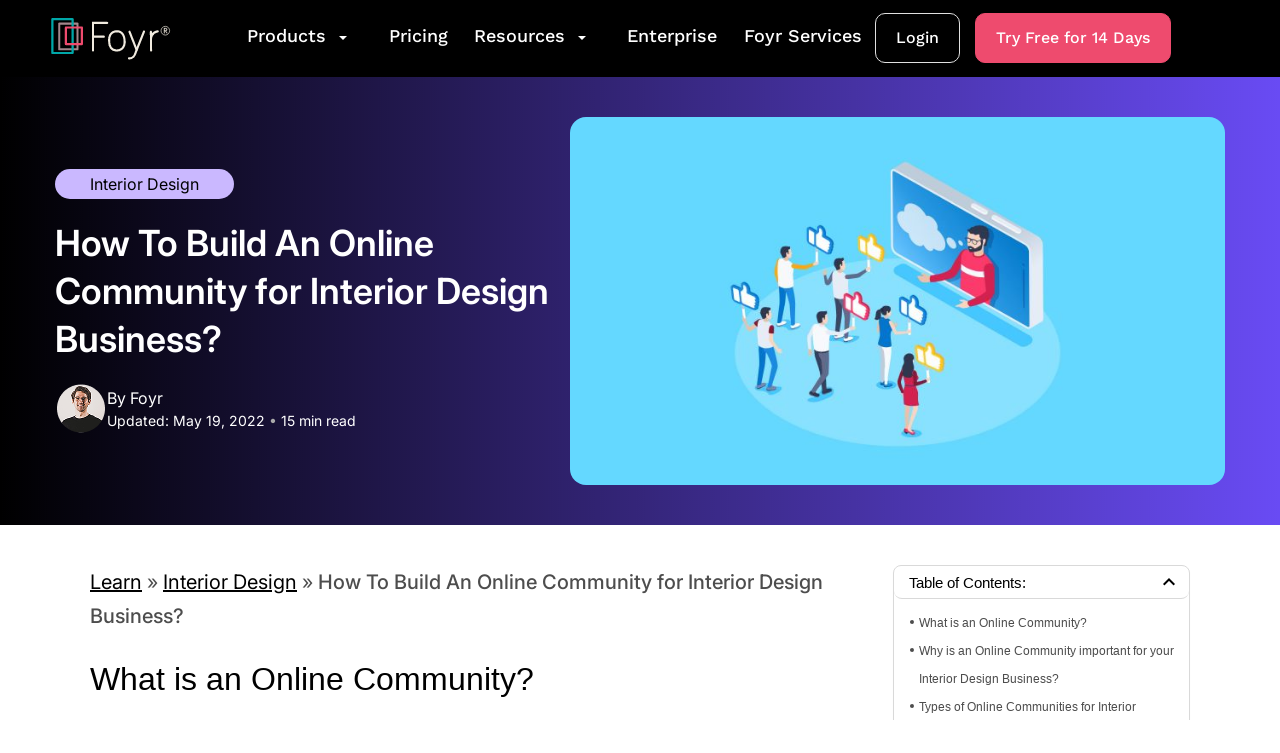

--- FILE ---
content_type: text/html; charset=UTF-8
request_url: https://foyr.com/learn/build-online-community-for-interior-design-business
body_size: 116960
content:
<!doctype html>
<html lang="en-US" >
<head><meta charset="UTF-8" /><script>if(navigator.userAgent.match(/MSIE|Internet Explorer/i)||navigator.userAgent.match(/Trident\/7\..*?rv:11/i)){var href=document.location.href;if(!href.match(/[?&]nowprocket/)){if(href.indexOf("?")==-1){if(href.indexOf("#")==-1){document.location.href=href+"?nowprocket=1"}else{document.location.href=href.replace("#","?nowprocket=1#")}}else{if(href.indexOf("#")==-1){document.location.href=href+"&nowprocket=1"}else{document.location.href=href.replace("#","&nowprocket=1#")}}}}</script><script>(()=>{class RocketLazyLoadScripts{constructor(){this.v="2.0.4",this.userEvents=["keydown","keyup","mousedown","mouseup","mousemove","mouseover","mouseout","touchmove","touchstart","touchend","touchcancel","wheel","click","dblclick","input"],this.attributeEvents=["onblur","onclick","oncontextmenu","ondblclick","onfocus","onmousedown","onmouseenter","onmouseleave","onmousemove","onmouseout","onmouseover","onmouseup","onmousewheel","onscroll","onsubmit"]}async t(){this.i(),this.o(),/iP(ad|hone)/.test(navigator.userAgent)&&this.h(),this.u(),this.l(this),this.m(),this.k(this),this.p(this),this._(),await Promise.all([this.R(),this.L()]),this.lastBreath=Date.now(),this.S(this),this.P(),this.D(),this.O(),this.M(),await this.C(this.delayedScripts.normal),await this.C(this.delayedScripts.defer),await this.C(this.delayedScripts.async),await this.T(),await this.F(),await this.j(),await this.A(),window.dispatchEvent(new Event("rocket-allScriptsLoaded")),this.everythingLoaded=!0,this.lastTouchEnd&&await new Promise(t=>setTimeout(t,500-Date.now()+this.lastTouchEnd)),this.I(),this.H(),this.U(),this.W()}i(){this.CSPIssue=sessionStorage.getItem("rocketCSPIssue"),document.addEventListener("securitypolicyviolation",t=>{this.CSPIssue||"script-src-elem"!==t.violatedDirective||"data"!==t.blockedURI||(this.CSPIssue=!0,sessionStorage.setItem("rocketCSPIssue",!0))},{isRocket:!0})}o(){window.addEventListener("pageshow",t=>{this.persisted=t.persisted,this.realWindowLoadedFired=!0},{isRocket:!0}),window.addEventListener("pagehide",()=>{this.onFirstUserAction=null},{isRocket:!0})}h(){let t;function e(e){t=e}window.addEventListener("touchstart",e,{isRocket:!0}),window.addEventListener("touchend",function i(o){o.changedTouches[0]&&t.changedTouches[0]&&Math.abs(o.changedTouches[0].pageX-t.changedTouches[0].pageX)<10&&Math.abs(o.changedTouches[0].pageY-t.changedTouches[0].pageY)<10&&o.timeStamp-t.timeStamp<200&&(window.removeEventListener("touchstart",e,{isRocket:!0}),window.removeEventListener("touchend",i,{isRocket:!0}),"INPUT"===o.target.tagName&&"text"===o.target.type||(o.target.dispatchEvent(new TouchEvent("touchend",{target:o.target,bubbles:!0})),o.target.dispatchEvent(new MouseEvent("mouseover",{target:o.target,bubbles:!0})),o.target.dispatchEvent(new PointerEvent("click",{target:o.target,bubbles:!0,cancelable:!0,detail:1,clientX:o.changedTouches[0].clientX,clientY:o.changedTouches[0].clientY})),event.preventDefault()))},{isRocket:!0})}q(t){this.userActionTriggered||("mousemove"!==t.type||this.firstMousemoveIgnored?"keyup"===t.type||"mouseover"===t.type||"mouseout"===t.type||(this.userActionTriggered=!0,this.onFirstUserAction&&this.onFirstUserAction()):this.firstMousemoveIgnored=!0),"click"===t.type&&t.preventDefault(),t.stopPropagation(),t.stopImmediatePropagation(),"touchstart"===this.lastEvent&&"touchend"===t.type&&(this.lastTouchEnd=Date.now()),"click"===t.type&&(this.lastTouchEnd=0),this.lastEvent=t.type,t.composedPath&&t.composedPath()[0].getRootNode()instanceof ShadowRoot&&(t.rocketTarget=t.composedPath()[0]),this.savedUserEvents.push(t)}u(){this.savedUserEvents=[],this.userEventHandler=this.q.bind(this),this.userEvents.forEach(t=>window.addEventListener(t,this.userEventHandler,{passive:!1,isRocket:!0})),document.addEventListener("visibilitychange",this.userEventHandler,{isRocket:!0})}U(){this.userEvents.forEach(t=>window.removeEventListener(t,this.userEventHandler,{passive:!1,isRocket:!0})),document.removeEventListener("visibilitychange",this.userEventHandler,{isRocket:!0}),this.savedUserEvents.forEach(t=>{(t.rocketTarget||t.target).dispatchEvent(new window[t.constructor.name](t.type,t))})}m(){const t="return false",e=Array.from(this.attributeEvents,t=>"data-rocket-"+t),i="["+this.attributeEvents.join("],[")+"]",o="[data-rocket-"+this.attributeEvents.join("],[data-rocket-")+"]",s=(e,i,o)=>{o&&o!==t&&(e.setAttribute("data-rocket-"+i,o),e["rocket"+i]=new Function("event",o),e.setAttribute(i,t))};new MutationObserver(t=>{for(const n of t)"attributes"===n.type&&(n.attributeName.startsWith("data-rocket-")||this.everythingLoaded?n.attributeName.startsWith("data-rocket-")&&this.everythingLoaded&&this.N(n.target,n.attributeName.substring(12)):s(n.target,n.attributeName,n.target.getAttribute(n.attributeName))),"childList"===n.type&&n.addedNodes.forEach(t=>{if(t.nodeType===Node.ELEMENT_NODE)if(this.everythingLoaded)for(const i of[t,...t.querySelectorAll(o)])for(const t of i.getAttributeNames())e.includes(t)&&this.N(i,t.substring(12));else for(const e of[t,...t.querySelectorAll(i)])for(const t of e.getAttributeNames())this.attributeEvents.includes(t)&&s(e,t,e.getAttribute(t))})}).observe(document,{subtree:!0,childList:!0,attributeFilter:[...this.attributeEvents,...e]})}I(){this.attributeEvents.forEach(t=>{document.querySelectorAll("[data-rocket-"+t+"]").forEach(e=>{this.N(e,t)})})}N(t,e){const i=t.getAttribute("data-rocket-"+e);i&&(t.setAttribute(e,i),t.removeAttribute("data-rocket-"+e))}k(t){Object.defineProperty(HTMLElement.prototype,"onclick",{get(){return this.rocketonclick||null},set(e){this.rocketonclick=e,this.setAttribute(t.everythingLoaded?"onclick":"data-rocket-onclick","this.rocketonclick(event)")}})}S(t){function e(e,i){let o=e[i];e[i]=null,Object.defineProperty(e,i,{get:()=>o,set(s){t.everythingLoaded?o=s:e["rocket"+i]=o=s}})}e(document,"onreadystatechange"),e(window,"onload"),e(window,"onpageshow");try{Object.defineProperty(document,"readyState",{get:()=>t.rocketReadyState,set(e){t.rocketReadyState=e},configurable:!0}),document.readyState="loading"}catch(t){console.log("WPRocket DJE readyState conflict, bypassing")}}l(t){this.originalAddEventListener=EventTarget.prototype.addEventListener,this.originalRemoveEventListener=EventTarget.prototype.removeEventListener,this.savedEventListeners=[],EventTarget.prototype.addEventListener=function(e,i,o){o&&o.isRocket||!t.B(e,this)&&!t.userEvents.includes(e)||t.B(e,this)&&!t.userActionTriggered||e.startsWith("rocket-")||t.everythingLoaded?t.originalAddEventListener.call(this,e,i,o):(t.savedEventListeners.push({target:this,remove:!1,type:e,func:i,options:o}),"mouseenter"!==e&&"mouseleave"!==e||t.originalAddEventListener.call(this,e,t.savedUserEvents.push,o))},EventTarget.prototype.removeEventListener=function(e,i,o){o&&o.isRocket||!t.B(e,this)&&!t.userEvents.includes(e)||t.B(e,this)&&!t.userActionTriggered||e.startsWith("rocket-")||t.everythingLoaded?t.originalRemoveEventListener.call(this,e,i,o):t.savedEventListeners.push({target:this,remove:!0,type:e,func:i,options:o})}}J(t,e){this.savedEventListeners=this.savedEventListeners.filter(i=>{let o=i.type,s=i.target||window;return e!==o||t!==s||(this.B(o,s)&&(i.type="rocket-"+o),this.$(i),!1)})}H(){EventTarget.prototype.addEventListener=this.originalAddEventListener,EventTarget.prototype.removeEventListener=this.originalRemoveEventListener,this.savedEventListeners.forEach(t=>this.$(t))}$(t){t.remove?this.originalRemoveEventListener.call(t.target,t.type,t.func,t.options):this.originalAddEventListener.call(t.target,t.type,t.func,t.options)}p(t){let e;function i(e){return t.everythingLoaded?e:e.split(" ").map(t=>"load"===t||t.startsWith("load.")?"rocket-jquery-load":t).join(" ")}function o(o){function s(e){const s=o.fn[e];o.fn[e]=o.fn.init.prototype[e]=function(){return this[0]===window&&t.userActionTriggered&&("string"==typeof arguments[0]||arguments[0]instanceof String?arguments[0]=i(arguments[0]):"object"==typeof arguments[0]&&Object.keys(arguments[0]).forEach(t=>{const e=arguments[0][t];delete arguments[0][t],arguments[0][i(t)]=e})),s.apply(this,arguments),this}}if(o&&o.fn&&!t.allJQueries.includes(o)){const e={DOMContentLoaded:[],"rocket-DOMContentLoaded":[]};for(const t in e)document.addEventListener(t,()=>{e[t].forEach(t=>t())},{isRocket:!0});o.fn.ready=o.fn.init.prototype.ready=function(i){function s(){parseInt(o.fn.jquery)>2?setTimeout(()=>i.bind(document)(o)):i.bind(document)(o)}return"function"==typeof i&&(t.realDomReadyFired?!t.userActionTriggered||t.fauxDomReadyFired?s():e["rocket-DOMContentLoaded"].push(s):e.DOMContentLoaded.push(s)),o([])},s("on"),s("one"),s("off"),t.allJQueries.push(o)}e=o}t.allJQueries=[],o(window.jQuery),Object.defineProperty(window,"jQuery",{get:()=>e,set(t){o(t)}})}P(){const t=new Map;document.write=document.writeln=function(e){const i=document.currentScript,o=document.createRange(),s=i.parentElement;let n=t.get(i);void 0===n&&(n=i.nextSibling,t.set(i,n));const c=document.createDocumentFragment();o.setStart(c,0),c.appendChild(o.createContextualFragment(e)),s.insertBefore(c,n)}}async R(){return new Promise(t=>{this.userActionTriggered?t():this.onFirstUserAction=t})}async L(){return new Promise(t=>{document.addEventListener("DOMContentLoaded",()=>{this.realDomReadyFired=!0,t()},{isRocket:!0})})}async j(){return this.realWindowLoadedFired?Promise.resolve():new Promise(t=>{window.addEventListener("load",t,{isRocket:!0})})}M(){this.pendingScripts=[];this.scriptsMutationObserver=new MutationObserver(t=>{for(const e of t)e.addedNodes.forEach(t=>{"SCRIPT"!==t.tagName||t.noModule||t.isWPRocket||this.pendingScripts.push({script:t,promise:new Promise(e=>{const i=()=>{const i=this.pendingScripts.findIndex(e=>e.script===t);i>=0&&this.pendingScripts.splice(i,1),e()};t.addEventListener("load",i,{isRocket:!0}),t.addEventListener("error",i,{isRocket:!0}),setTimeout(i,1e3)})})})}),this.scriptsMutationObserver.observe(document,{childList:!0,subtree:!0})}async F(){await this.X(),this.pendingScripts.length?(await this.pendingScripts[0].promise,await this.F()):this.scriptsMutationObserver.disconnect()}D(){this.delayedScripts={normal:[],async:[],defer:[]},document.querySelectorAll("script[type$=rocketlazyloadscript]").forEach(t=>{t.hasAttribute("data-rocket-src")?t.hasAttribute("async")&&!1!==t.async?this.delayedScripts.async.push(t):t.hasAttribute("defer")&&!1!==t.defer||"module"===t.getAttribute("data-rocket-type")?this.delayedScripts.defer.push(t):this.delayedScripts.normal.push(t):this.delayedScripts.normal.push(t)})}async _(){await this.L();let t=[];document.querySelectorAll("script[type$=rocketlazyloadscript][data-rocket-src]").forEach(e=>{let i=e.getAttribute("data-rocket-src");if(i&&!i.startsWith("data:")){i.startsWith("//")&&(i=location.protocol+i);try{const o=new URL(i).origin;o!==location.origin&&t.push({src:o,crossOrigin:e.crossOrigin||"module"===e.getAttribute("data-rocket-type")})}catch(t){}}}),t=[...new Map(t.map(t=>[JSON.stringify(t),t])).values()],this.Y(t,"preconnect")}async G(t){if(await this.K(),!0!==t.noModule||!("noModule"in HTMLScriptElement.prototype))return new Promise(e=>{let i;function o(){(i||t).setAttribute("data-rocket-status","executed"),e()}try{if(navigator.userAgent.includes("Firefox/")||""===navigator.vendor||this.CSPIssue)i=document.createElement("script"),[...t.attributes].forEach(t=>{let e=t.nodeName;"type"!==e&&("data-rocket-type"===e&&(e="type"),"data-rocket-src"===e&&(e="src"),i.setAttribute(e,t.nodeValue))}),t.text&&(i.text=t.text),t.nonce&&(i.nonce=t.nonce),i.hasAttribute("src")?(i.addEventListener("load",o,{isRocket:!0}),i.addEventListener("error",()=>{i.setAttribute("data-rocket-status","failed-network"),e()},{isRocket:!0}),setTimeout(()=>{i.isConnected||e()},1)):(i.text=t.text,o()),i.isWPRocket=!0,t.parentNode.replaceChild(i,t);else{const i=t.getAttribute("data-rocket-type"),s=t.getAttribute("data-rocket-src");i?(t.type=i,t.removeAttribute("data-rocket-type")):t.removeAttribute("type"),t.addEventListener("load",o,{isRocket:!0}),t.addEventListener("error",i=>{this.CSPIssue&&i.target.src.startsWith("data:")?(console.log("WPRocket: CSP fallback activated"),t.removeAttribute("src"),this.G(t).then(e)):(t.setAttribute("data-rocket-status","failed-network"),e())},{isRocket:!0}),s?(t.fetchPriority="high",t.removeAttribute("data-rocket-src"),t.src=s):t.src="data:text/javascript;base64,"+window.btoa(unescape(encodeURIComponent(t.text)))}}catch(i){t.setAttribute("data-rocket-status","failed-transform"),e()}});t.setAttribute("data-rocket-status","skipped")}async C(t){const e=t.shift();return e?(e.isConnected&&await this.G(e),this.C(t)):Promise.resolve()}O(){this.Y([...this.delayedScripts.normal,...this.delayedScripts.defer,...this.delayedScripts.async],"preload")}Y(t,e){this.trash=this.trash||[];let i=!0;var o=document.createDocumentFragment();t.forEach(t=>{const s=t.getAttribute&&t.getAttribute("data-rocket-src")||t.src;if(s&&!s.startsWith("data:")){const n=document.createElement("link");n.href=s,n.rel=e,"preconnect"!==e&&(n.as="script",n.fetchPriority=i?"high":"low"),t.getAttribute&&"module"===t.getAttribute("data-rocket-type")&&(n.crossOrigin=!0),t.crossOrigin&&(n.crossOrigin=t.crossOrigin),t.integrity&&(n.integrity=t.integrity),t.nonce&&(n.nonce=t.nonce),o.appendChild(n),this.trash.push(n),i=!1}}),document.head.appendChild(o)}W(){this.trash.forEach(t=>t.remove())}async T(){try{document.readyState="interactive"}catch(t){}this.fauxDomReadyFired=!0;try{await this.K(),this.J(document,"readystatechange"),document.dispatchEvent(new Event("rocket-readystatechange")),await this.K(),document.rocketonreadystatechange&&document.rocketonreadystatechange(),await this.K(),this.J(document,"DOMContentLoaded"),document.dispatchEvent(new Event("rocket-DOMContentLoaded")),await this.K(),this.J(window,"DOMContentLoaded"),window.dispatchEvent(new Event("rocket-DOMContentLoaded"))}catch(t){console.error(t)}}async A(){try{document.readyState="complete"}catch(t){}try{await this.K(),this.J(document,"readystatechange"),document.dispatchEvent(new Event("rocket-readystatechange")),await this.K(),document.rocketonreadystatechange&&document.rocketonreadystatechange(),await this.K(),this.J(window,"load"),window.dispatchEvent(new Event("rocket-load")),await this.K(),window.rocketonload&&window.rocketonload(),await this.K(),this.allJQueries.forEach(t=>t(window).trigger("rocket-jquery-load")),await this.K(),this.J(window,"pageshow");const t=new Event("rocket-pageshow");t.persisted=this.persisted,window.dispatchEvent(t),await this.K(),window.rocketonpageshow&&window.rocketonpageshow({persisted:this.persisted})}catch(t){console.error(t)}}async K(){Date.now()-this.lastBreath>45&&(await this.X(),this.lastBreath=Date.now())}async X(){return document.hidden?new Promise(t=>setTimeout(t)):new Promise(t=>requestAnimationFrame(t))}B(t,e){return e===document&&"readystatechange"===t||(e===document&&"DOMContentLoaded"===t||(e===window&&"DOMContentLoaded"===t||(e===window&&"load"===t||e===window&&"pageshow"===t)))}static run(){(new RocketLazyLoadScripts).t()}}RocketLazyLoadScripts.run()})();</script>
  
  <meta name="viewport" content="width=device-width, initial-scale=1.0" />
  <meta name='robots' content='index, follow, max-image-preview:large, max-snippet:-1, max-video-preview:-1' />

	<!-- This site is optimized with the Yoast SEO plugin v26.6 - https://yoast.com/wordpress/plugins/seo/ -->
	<title>How To Build An Online Community for Interior Design Business? | Foyr</title>
<style id="wpr-usedcss">img:is([sizes=auto i],[sizes^="auto," i]){contain-intrinsic-size:3000px 1500px}img.emoji{display:inline!important;border:none!important;box-shadow:none!important;height:1em!important;width:1em!important;margin:0 .07em!important;vertical-align:-.1em!important;background:0 0!important;padding:0!important}.wpcf7 .screen-reader-response{position:absolute;overflow:hidden;clip:rect(1px,1px,1px,1px);clip-path:inset(50%);height:1px;width:1px;margin:-1px;padding:0;border:0;word-wrap:normal!important}.wpcf7 form .wpcf7-response-output{margin:2em .5em 1em;padding:.2em 1em;border:2px solid #00a0d2}.wpcf7 form.init .wpcf7-response-output,.wpcf7 form.resetting .wpcf7-response-output,.wpcf7 form.submitting .wpcf7-response-output{display:none}.wpcf7 form.sent .wpcf7-response-output{border-color:#46b450}.wpcf7 form.aborted .wpcf7-response-output,.wpcf7 form.failed .wpcf7-response-output{border-color:#dc3232}.wpcf7 form.spam .wpcf7-response-output{border-color:#f56e28}.wpcf7 form.invalid .wpcf7-response-output,.wpcf7 form.payment-required .wpcf7-response-output,.wpcf7 form.unaccepted .wpcf7-response-output{border-color:#ffb900}.wpcf7-form-control-wrap{position:relative}.wpcf7-not-valid-tip{color:#dc3232;font-size:1em;font-weight:400;display:block}.use-floating-validation-tip .wpcf7-not-valid-tip{position:relative;top:-2ex;left:1em;z-index:100;border:1px solid #dc3232;background:#fff;padding:.2em .8em;width:24em}.wpcf7-spinner{visibility:hidden;display:inline-block;background-color:#23282d;opacity:.75;width:24px;height:24px;border:none;border-radius:100%;padding:0;margin:0 24px;position:relative}form.submitting .wpcf7-spinner{visibility:visible}.wpcf7-spinner::before{content:'';position:absolute;background-color:#fbfbfc;top:4px;left:4px;width:6px;height:6px;border:none;border-radius:100%;transform-origin:8px 8px;animation-name:spin;animation-duration:1s;animation-timing-function:linear;animation-iteration-count:infinite}@keyframes spin{from{transform:rotate(0)}to{transform:rotate(360deg)}}@keyframes blink{from{opacity:0}50%{opacity:1}to{opacity:0}}.wpcf7 [inert]{opacity:.5}.wpcf7 input[type=file]{cursor:pointer}.wpcf7 input[type=file]:disabled{cursor:default}.wpcf7 .wpcf7-submit:disabled{cursor:not-allowed}.wpcf7 input[type=email],.wpcf7 input[type=tel],.wpcf7 input[type=url]{direction:ltr}.popup-template .modal{opacity:0;transition:all .25s ease}.popup-template .modal.is-open{opacity:1;transition:all .25s ease}#ez-toc-container{background:#f9f9f9;border:1px solid #aaa;border-radius:4px;-webkit-box-shadow:0 1px 1px rgba(0,0,0,.05);box-shadow:0 1px 1px rgba(0,0,0,.05);display:table;margin-bottom:1em;padding:10px 20px 10px 10px;position:relative;width:auto}div.ez-toc-widget-container{padding:0;position:relative}div.ez-toc-widget-container ul{display:block}div.ez-toc-widget-container li{border:none;padding:0}div.ez-toc-widget-container ul.ez-toc-list{padding:10px}#ez-toc-container ul ul{margin-left:1.5em}#ez-toc-container li,#ez-toc-container ul{margin:0;padding:0}#ez-toc-container li,#ez-toc-container ul,#ez-toc-container ul li,div.ez-toc-widget-container,div.ez-toc-widget-container li{background:0 0;list-style:none;line-height:1.6;margin:0;overflow:hidden;z-index:1}#ez-toc-container .ez-toc-title{text-align:left;line-height:1.45;margin:0;padding:0}.ez-toc-title-container{display:table;width:100%}.ez-toc-title,.ez-toc-title-toggle{display:inline;text-align:left;vertical-align:middle}#ez-toc-container div.ez-toc-title-container+ul.ez-toc-list{margin-top:1em}#ez-toc-container a{color:#444;box-shadow:none;text-decoration:none;text-shadow:none;display:inline-flex;align-items:stretch;flex-wrap:nowrap}#ez-toc-container a:visited{color:#9f9f9f}#ez-toc-container a:hover{text-decoration:underline}#ez-toc-container a.ez-toc-toggle{display:flex;align-items:center}.ez-toc-widget-container ul.ez-toc-list li:before{content:" ";position:absolute;left:0;right:0;height:30px;line-height:30px;z-index:-1}.ez-toc-widget-container ul.ez-toc-list li.active{background-color:#ededed}.ez-toc-widget-container li.active>a{font-weight:900}.ez-toc-btn{display:inline-block;padding:6px 12px;margin-bottom:0;font-size:14px;font-weight:400;line-height:1.428571429;text-align:center;white-space:nowrap;vertical-align:middle;cursor:pointer;background-image:none;border:1px solid transparent;border-radius:4px;-webkit-user-select:none;-moz-user-select:none;-ms-user-select:none;-o-user-select:none;user-select:none}.ez-toc-btn:focus{outline:#333 dotted thin;outline:-webkit-focus-ring-color auto 5px;outline-offset:-2px}.ez-toc-btn:focus,.ez-toc-btn:hover{color:#333;text-decoration:none}.ez-toc-btn.active,.ez-toc-btn:active{background-image:none;outline:0;-webkit-box-shadow:inset 0 3px 5px rgba(0,0,0,.125);box-shadow:inset 0 3px 5px rgba(0,0,0,.125)}.ez-toc-btn-default{color:#333;background-color:#fff}.ez-toc-btn-default.active,.ez-toc-btn-default:active,.ez-toc-btn-default:focus,.ez-toc-btn-default:hover{color:#333;background-color:#ebebeb;border-color:#adadad}.ez-toc-btn-default.active,.ez-toc-btn-default:active{background-image:none}.ez-toc-btn-xs{padding:5px 10px;font-size:12px;line-height:1.5;border-radius:3px}.ez-toc-btn-xs{padding:1px 5px}.ez-toc-btn-default{text-shadow:0 -1px 0 rgba(0,0,0,.2);-webkit-box-shadow:inset 0 1px 0 hsla(0,0%,100%,.15),0 1px 1px rgba(0,0,0,.075);box-shadow:inset 0 1px 0 hsla(0,0%,100%,.15),0 1px 1px rgba(0,0,0,.075)}.ez-toc-btn-default:active{-webkit-box-shadow:inset 0 3px 5px rgba(0,0,0,.125);box-shadow:inset 0 3px 5px rgba(0,0,0,.125)}.btn.active,.ez-toc-btn:active{background-image:none}.ez-toc-btn-default{text-shadow:0 1px 0 #fff;background-image:-webkit-gradient(linear,left 0,left 100%,from(#fff),to(#e0e0e0));background-image:-webkit-linear-gradient(top,#fff,#e0e0e0);background-image:-moz-linear-gradient(top,#fff 0,#e0e0e0 100%);background-image:linear-gradient(180deg,#fff 0,#e0e0e0);background-repeat:repeat-x;border-color:#ccc}.ez-toc-btn-default:focus,.ez-toc-btn-default:hover{background-color:#e0e0e0;background-position:0 -15px}.ez-toc-btn-default.active,.ez-toc-btn-default:active{background-color:#e0e0e0;border-color:#dbdbdb}.ez-toc-pull-right{float:right!important;margin-left:10px}#ez-toc-container input{position:absolute;left:-999em}#ez-toc-container input[type=checkbox]:checked+nav,#ez-toc-widget-container input[type=checkbox]:checked+nav{opacity:0;max-height:0;border:none;display:none}#ez-toc-container label{position:relative;cursor:pointer;display:initial}#ez-toc-container .ez-toc-js-icon-con{display:initial}#ez-toc-container .ez-toc-js-icon-con,#ez-toc-container .ez-toc-toggle label{float:right;position:relative;font-size:16px;padding:0;border:1px solid #999191;border-radius:5px;cursor:pointer;left:10px;width:35px}div#ez-toc-container .ez-toc-title{display:initial}#ez-toc-container a.ez-toc-toggle{color:#444;background:inherit;border:inherit}.ez-toc-widget-container ul li a{padding-left:10px;display:inline-flex;align-items:stretch;flex-wrap:nowrap}.ez-toc-widget-container ul.ez-toc-list li{height:auto!important}.ez-toc-icon-toggle-span{display:flex;align-items:center;width:35px;height:30px;justify-content:center;direction:ltr}#ez-toc-container .eztoc-toggle-hide-by-default{display:none}.eztoc-hide{display:none}.ez-toc-list.ez-toc-columns-optimized{column-fill:balance;orphans:2;widows:2}.ez-toc-list.ez-toc-columns-optimized>li{display:block;break-inside:avoid;page-break-inside:avoid}div#ez-toc-container .ez-toc-title{font-size:120%}div#ez-toc-container .ez-toc-title{font-weight:500}div#ez-toc-container ul li,div#ez-toc-container ul li a{font-size:95%}div#ez-toc-container ul li,div#ez-toc-container ul li a{font-weight:500}div#ez-toc-container nav ul ul li{font-size:90%}div#ez-toc-container{background:#fff;border:1px solid #ddd}div#ez-toc-container p.ez-toc-title{color:#000}div#ez-toc-container ul.ez-toc-list a{color:#428bca}div#ez-toc-container ul.ez-toc-list a:hover{color:#2a6496}div#ez-toc-container ul.ez-toc-list a:visited{color:#428bca}.ez-toc-box-title{font-weight:700;margin-bottom:10px;text-align:center;text-transform:uppercase;letter-spacing:1px;color:#666;padding-bottom:5px;position:absolute;top:-4%;left:5%;background-color:inherit;transition:top .3s ease}.ez-toc-box-title.toc-closed{top:-25%}:root{--bs-blue:#0d6efd;--bs-indigo:#6610f2;--bs-purple:#6f42c1;--bs-pink:#d63384;--bs-red:#dc3545;--bs-orange:#fd7e14;--bs-yellow:#ffc107;--bs-green:#198754;--bs-teal:#20c997;--bs-cyan:#0dcaf0;--bs-black:#000;--bs-white:#fff;--bs-gray:#6c757d;--bs-gray-dark:#343a40;--bs-gray-100:#f8f9fa;--bs-gray-200:#e9ecef;--bs-gray-300:#dee2e6;--bs-gray-400:#ced4da;--bs-gray-500:#adb5bd;--bs-gray-600:#6c757d;--bs-gray-700:#495057;--bs-gray-800:#343a40;--bs-gray-900:#212529;--bs-primary:#0d6efd;--bs-secondary:#6c757d;--bs-success:#198754;--bs-info:#0dcaf0;--bs-warning:#ffc107;--bs-danger:#dc3545;--bs-light:#f8f9fa;--bs-dark:#212529;--bs-primary-rgb:13,110,253;--bs-secondary-rgb:108,117,125;--bs-success-rgb:25,135,84;--bs-info-rgb:13,202,240;--bs-warning-rgb:255,193,7;--bs-danger-rgb:220,53,69;--bs-light-rgb:248,249,250;--bs-dark-rgb:33,37,41;--bs-primary-text-emphasis:#052c65;--bs-secondary-text-emphasis:#2b2f32;--bs-success-text-emphasis:#0a3622;--bs-info-text-emphasis:#055160;--bs-warning-text-emphasis:#664d03;--bs-danger-text-emphasis:#58151c;--bs-light-text-emphasis:#495057;--bs-dark-text-emphasis:#495057;--bs-primary-bg-subtle:#cfe2ff;--bs-secondary-bg-subtle:#e2e3e5;--bs-success-bg-subtle:#d1e7dd;--bs-info-bg-subtle:#cff4fc;--bs-warning-bg-subtle:#fff3cd;--bs-danger-bg-subtle:#f8d7da;--bs-light-bg-subtle:#fcfcfd;--bs-dark-bg-subtle:#ced4da;--bs-primary-border-subtle:#9ec5fe;--bs-secondary-border-subtle:#c4c8cb;--bs-success-border-subtle:#a3cfbb;--bs-info-border-subtle:#9eeaf9;--bs-warning-border-subtle:#ffe69c;--bs-danger-border-subtle:#f1aeb5;--bs-light-border-subtle:#e9ecef;--bs-dark-border-subtle:#adb5bd;--bs-white-rgb:255,255,255;--bs-black-rgb:0,0,0;--bs-font-sans-serif:system-ui,-apple-system,"Segoe UI",Roboto,"Helvetica Neue","Noto Sans","Liberation Sans",Arial,sans-serif,"Apple Color Emoji","Segoe UI Emoji","Segoe UI Symbol","Noto Color Emoji";--bs-font-monospace:SFMono-Regular,Menlo,Monaco,Consolas,"Liberation Mono","Courier New",monospace;--bs-gradient:linear-gradient(180deg, rgba(255, 255, 255, .15), rgba(255, 255, 255, 0));--bs-body-font-family:var(--bs-font-sans-serif);--bs-body-font-size:1rem;--bs-body-font-weight:400;--bs-body-line-height:1.5;--bs-body-color:#212529;--bs-body-color-rgb:33,37,41;--bs-body-bg:#fff;--bs-body-bg-rgb:255,255,255;--bs-emphasis-color:#000;--bs-emphasis-color-rgb:0,0,0;--bs-secondary-color:rgba(33, 37, 41, .75);--bs-secondary-color-rgb:33,37,41;--bs-secondary-bg:#e9ecef;--bs-secondary-bg-rgb:233,236,239;--bs-tertiary-color:rgba(33, 37, 41, .5);--bs-tertiary-color-rgb:33,37,41;--bs-tertiary-bg:#f8f9fa;--bs-tertiary-bg-rgb:248,249,250;--bs-heading-color:inherit;--bs-link-color:#0d6efd;--bs-link-color-rgb:13,110,253;--bs-link-decoration:underline;--bs-link-hover-color:#0a58ca;--bs-link-hover-color-rgb:10,88,202;--bs-code-color:#d63384;--bs-highlight-color:#212529;--bs-highlight-bg:#fff3cd;--bs-border-width:1px;--bs-border-style:solid;--bs-border-color:#dee2e6;--bs-border-color-translucent:rgba(0, 0, 0, .175);--bs-border-radius:0.375rem;--bs-border-radius-sm:0.25rem;--bs-border-radius-lg:0.5rem;--bs-border-radius-xl:1rem;--bs-border-radius-xxl:2rem;--bs-border-radius-2xl:var(--bs-border-radius-xxl);--bs-border-radius-pill:50rem;--bs-box-shadow:0 0.5rem 1rem rgba(0, 0, 0, .15);--bs-box-shadow-sm:0 0.125rem 0.25rem rgba(0, 0, 0, .075);--bs-box-shadow-lg:0 1rem 3rem rgba(0, 0, 0, .175);--bs-box-shadow-inset:inset 0 1px 2px rgba(0, 0, 0, .075);--bs-focus-ring-width:0.25rem;--bs-focus-ring-opacity:0.25;--bs-focus-ring-color:rgba(13, 110, 253, .25);--bs-form-valid-color:#198754;--bs-form-valid-border-color:#198754;--bs-form-invalid-color:#dc3545;--bs-form-invalid-border-color:#dc3545}*,::after,::before{box-sizing:border-box}body{margin:0;font-family:var(--bs-body-font-family);font-size:var(--bs-body-font-size);font-weight:var(--bs-body-font-weight);line-height:var(--bs-body-line-height);color:var(--bs-body-color);text-align:var(--bs-body-text-align);background-color:var(--bs-body-bg);-webkit-text-size-adjust:100%;-webkit-tap-highlight-color:transparent}.h3,h1,h2,h3,h4,h5{margin-top:0;margin-bottom:.5rem;font-weight:500;line-height:1.2;color:var(--bs-heading-color)}h1{font-size:calc(1.375rem + 1.5vw)}@media (min-width:1200px){h1{font-size:2.5rem}}h2{font-size:calc(1.325rem + .9vw)}@media (min-width:1200px){h2{font-size:2rem}}.h3,h3{font-size:calc(1.3rem + .6vw)}@media (min-width:1200px){.h3,h3{font-size:1.75rem}}h4{font-size:calc(1.275rem + .3vw)}@media (min-width:1200px){h4{font-size:1.5rem}}h5{font-size:1.25rem}p{margin-top:0;margin-bottom:1rem}ul{padding-left:2rem}ul{margin-top:0;margin-bottom:1rem}ul ul{margin-bottom:0}dd{margin-bottom:.5rem;margin-left:0}.small,small{font-size:.875em}a{color:rgba(var(--bs-link-color-rgb),var(--bs-link-opacity,1));text-decoration:underline}a:hover{--bs-link-color-rgb:var(--bs-link-hover-color-rgb)}a:not([href]):not([class]),a:not([href]):not([class]):hover{color:inherit;text-decoration:none}code{font-family:var(--bs-font-monospace);font-size:1em}code{font-size:.875em;color:var(--bs-code-color);word-wrap:break-word}a>code{color:inherit}figure{margin:0 0 1rem}img,svg{vertical-align:middle}table{caption-side:bottom;border-collapse:collapse}caption{padding-top:.5rem;padding-bottom:.5rem;color:var(--bs-secondary-color);text-align:left}th{text-align:inherit;text-align:-webkit-match-parent}tbody,td,th,thead,tr{border-color:inherit;border-style:solid;border-width:0}label{display:inline-block}button{border-radius:0}button:focus:not(:focus-visible){outline:0}button,input,optgroup,select,textarea{margin:0;font-family:inherit;font-size:inherit;line-height:inherit}[role=button]{cursor:pointer}select{word-wrap:normal}select:disabled{opacity:1}[list]:not([type=date]):not([type=datetime-local]):not([type=month]):not([type=week]):not([type=time])::-webkit-calendar-picker-indicator{display:none!important}[type=button]:not(:disabled),[type=reset]:not(:disabled),[type=submit]:not(:disabled),button:not(:disabled){cursor:pointer}::-moz-focus-inner{padding:0;border-style:none}textarea{resize:vertical}fieldset{min-width:0;padding:0;margin:0;border:0}legend{float:left;width:100%;padding:0;margin-bottom:.5rem;font-size:calc(1.275rem + .3vw);line-height:inherit}legend+*{clear:left}::-webkit-datetime-edit-day-field,::-webkit-datetime-edit-fields-wrapper,::-webkit-datetime-edit-hour-field,::-webkit-datetime-edit-minute,::-webkit-datetime-edit-month-field,::-webkit-datetime-edit-text,::-webkit-datetime-edit-year-field{padding:0}::-webkit-inner-spin-button{height:auto}::-webkit-search-decoration{-webkit-appearance:none}::-webkit-color-swatch-wrapper{padding:0}::-webkit-file-upload-button{font:inherit;-webkit-appearance:button}::file-selector-button{font:inherit;-webkit-appearance:button}output{display:inline-block}iframe{border:0}summary{display:list-item;cursor:pointer}[hidden]{display:none!important}.lead{font-size:1.25rem;font-weight:300}.list-unstyled{padding-left:0;list-style:none}.img-fluid{max-width:100%;height:auto}.figure{display:inline-block}.container{--bs-gutter-x:1.5rem;--bs-gutter-y:0;width:100%;padding-right:calc(var(--bs-gutter-x) * .5);padding-left:calc(var(--bs-gutter-x) * .5);margin-right:auto;margin-left:auto}@media (min-width:576px){.container{max-width:540px}}@media (min-width:768px){.container{max-width:720px}}@media (min-width:992px){.container{max-width:960px}}@media (min-width:1200px){legend{font-size:1.5rem}.container{max-width:1140px}}@media (min-width:1400px){.container{max-width:1320px}}:root{--bs-breakpoint-xs:0;--bs-breakpoint-sm:576px;--bs-breakpoint-md:768px;--bs-breakpoint-lg:992px;--bs-breakpoint-xl:1200px;--bs-breakpoint-xxl:1400px}.row{--bs-gutter-x:1.5rem;--bs-gutter-y:0;display:flex;flex-wrap:wrap;margin-top:calc(-1 * var(--bs-gutter-y));margin-right:calc(-.5 * var(--bs-gutter-x));margin-left:calc(-.5 * var(--bs-gutter-x))}.row>*{flex-shrink:0;width:100%;max-width:100%;padding-right:calc(var(--bs-gutter-x) * .5);padding-left:calc(var(--bs-gutter-x) * .5);margin-top:var(--bs-gutter-y)}.col-6{flex:0 0 auto;width:50%}@media (min-width:768px){.col-md-2{flex:0 0 auto;width:16.66666667%}.col-md-3{flex:0 0 auto;width:25%}.col-md-6{flex:0 0 auto;width:50%}}.table{--bs-table-color-type:initial;--bs-table-bg-type:initial;--bs-table-color-state:initial;--bs-table-bg-state:initial;--bs-table-color:var(--bs-emphasis-color);--bs-table-bg:var(--bs-body-bg);--bs-table-border-color:var(--bs-border-color);--bs-table-accent-bg:transparent;--bs-table-striped-color:var(--bs-emphasis-color);--bs-table-striped-bg:rgba(var(--bs-emphasis-color-rgb), 0.05);--bs-table-active-color:var(--bs-emphasis-color);--bs-table-active-bg:rgba(var(--bs-emphasis-color-rgb), 0.1);--bs-table-hover-color:var(--bs-emphasis-color);--bs-table-hover-bg:rgba(var(--bs-emphasis-color-rgb), 0.075);width:100%;margin-bottom:1rem;vertical-align:top;border-color:var(--bs-table-border-color)}.table>:not(caption)>*>*{padding:.5rem;color:var(--bs-table-color-state,var(--bs-table-color-type,var(--bs-table-color)));background-color:var(--bs-table-bg);border-bottom-width:var(--bs-border-width);box-shadow:inset 0 0 0 9999px var(--bs-table-bg-state,var(--bs-table-bg-type,var(--bs-table-accent-bg)))}.table>tbody{vertical-align:inherit}.table>thead{vertical-align:bottom}.btn{--bs-btn-padding-x:0.75rem;--bs-btn-padding-y:0.375rem;--bs-btn-font-family: ;--bs-btn-font-size:1rem;--bs-btn-font-weight:400;--bs-btn-line-height:1.5;--bs-btn-color:var(--bs-body-color);--bs-btn-bg:transparent;--bs-btn-border-width:var(--bs-border-width);--bs-btn-border-color:transparent;--bs-btn-border-radius:var(--bs-border-radius);--bs-btn-hover-border-color:transparent;--bs-btn-box-shadow:inset 0 1px 0 rgba(255, 255, 255, .15),0 1px 1px rgba(0, 0, 0, .075);--bs-btn-disabled-opacity:0.65;--bs-btn-focus-box-shadow:0 0 0 0.25rem rgba(var(--bs-btn-focus-shadow-rgb), .5);display:inline-block;padding:var(--bs-btn-padding-y) var(--bs-btn-padding-x);font-family:var(--bs-btn-font-family);font-size:var(--bs-btn-font-size);font-weight:var(--bs-btn-font-weight);line-height:var(--bs-btn-line-height);color:var(--bs-btn-color);text-align:center;text-decoration:none;vertical-align:middle;cursor:pointer;-webkit-user-select:none;-moz-user-select:none;user-select:none;border:var(--bs-btn-border-width) solid var(--bs-btn-border-color);border-radius:var(--bs-btn-border-radius);background-color:var(--bs-btn-bg);transition:color .15s ease-in-out,background-color .15s ease-in-out,border-color .15s ease-in-out,box-shadow .15s ease-in-out}@media (prefers-reduced-motion:reduce){.wpcf7-spinner::before{animation-name:blink;animation-duration:2s}.btn{transition:none}}.btn:hover{color:var(--bs-btn-hover-color);background-color:var(--bs-btn-hover-bg);border-color:var(--bs-btn-hover-border-color)}.btn:focus-visible{color:var(--bs-btn-hover-color);background-color:var(--bs-btn-hover-bg);border-color:var(--bs-btn-hover-border-color);outline:0;box-shadow:var(--bs-btn-focus-box-shadow)}.btn.active,.btn.show,.btn:first-child:active,:not(.btn-check)+.btn:active{color:var(--bs-btn-active-color);background-color:var(--bs-btn-active-bg);border-color:var(--bs-btn-active-border-color)}.btn.active:focus-visible,.btn.show:focus-visible,.btn:first-child:active:focus-visible,:not(.btn-check)+.btn:active:focus-visible{box-shadow:var(--bs-btn-focus-box-shadow)}.btn.disabled,.btn:disabled,fieldset:disabled .btn{color:var(--bs-btn-disabled-color);pointer-events:none;background-color:var(--bs-btn-disabled-bg);border-color:var(--bs-btn-disabled-border-color);opacity:var(--bs-btn-disabled-opacity)}.fade{transition:opacity .15s linear}@media (prefers-reduced-motion:reduce){.fade{transition:none}}.fade:not(.show){opacity:0}.collapse:not(.show){display:none}.collapsing{height:0;overflow:hidden;transition:height .35s ease}.collapsing.collapse-horizontal{width:0;height:auto;transition:width .35s ease}@media (prefers-reduced-motion:reduce){.collapsing{transition:none}.collapsing.collapse-horizontal{transition:none}}.dropdown,.dropdown-center,.dropend,.dropstart,.dropup,.dropup-center{position:relative}.dropdown-toggle{white-space:nowrap}.dropdown-toggle::after{display:inline-block;margin-left:.255em;vertical-align:.255em;content:"";border-top:.3em solid;border-right:.3em solid transparent;border-bottom:0;border-left:.3em solid transparent}.dropdown-toggle:empty::after{margin-left:0}.dropdown-menu{--bs-dropdown-zindex:1000;--bs-dropdown-min-width:10rem;--bs-dropdown-padding-x:0;--bs-dropdown-padding-y:0.5rem;--bs-dropdown-spacer:0.125rem;--bs-dropdown-font-size:1rem;--bs-dropdown-color:var(--bs-body-color);--bs-dropdown-bg:var(--bs-body-bg);--bs-dropdown-border-color:var(--bs-border-color-translucent);--bs-dropdown-border-radius:var(--bs-border-radius);--bs-dropdown-border-width:var(--bs-border-width);--bs-dropdown-inner-border-radius:calc(var(--bs-border-radius) - var(--bs-border-width));--bs-dropdown-divider-bg:var(--bs-border-color-translucent);--bs-dropdown-divider-margin-y:0.5rem;--bs-dropdown-box-shadow:var(--bs-box-shadow);--bs-dropdown-link-color:var(--bs-body-color);--bs-dropdown-link-hover-color:var(--bs-body-color);--bs-dropdown-link-hover-bg:var(--bs-tertiary-bg);--bs-dropdown-link-active-color:#fff;--bs-dropdown-link-active-bg:#0d6efd;--bs-dropdown-link-disabled-color:var(--bs-tertiary-color);--bs-dropdown-item-padding-x:1rem;--bs-dropdown-item-padding-y:0.25rem;--bs-dropdown-header-color:#6c757d;--bs-dropdown-header-padding-x:1rem;--bs-dropdown-header-padding-y:0.5rem;position:absolute;z-index:var(--bs-dropdown-zindex);display:none;min-width:var(--bs-dropdown-min-width);padding:var(--bs-dropdown-padding-y) var(--bs-dropdown-padding-x);margin:0;font-size:var(--bs-dropdown-font-size);color:var(--bs-dropdown-color);text-align:left;list-style:none;background-color:var(--bs-dropdown-bg);background-clip:padding-box;border:var(--bs-dropdown-border-width) solid var(--bs-dropdown-border-color);border-radius:var(--bs-dropdown-border-radius)}.dropup .dropdown-toggle::after{display:inline-block;margin-left:.255em;vertical-align:.255em;content:"";border-top:0;border-right:.3em solid transparent;border-bottom:.3em solid;border-left:.3em solid transparent}.dropup .dropdown-toggle:empty::after{margin-left:0}.dropend .dropdown-toggle::after{display:inline-block;margin-left:.255em;vertical-align:.255em;content:"";border-top:.3em solid transparent;border-right:0;border-bottom:.3em solid transparent;border-left:.3em solid}.dropend .dropdown-toggle:empty::after{margin-left:0}.dropend .dropdown-toggle::after{vertical-align:0}.dropstart .dropdown-toggle::after{display:inline-block;margin-left:.255em;vertical-align:.255em;content:""}.dropstart .dropdown-toggle::after{display:none}.dropstart .dropdown-toggle::before{display:inline-block;margin-right:.255em;vertical-align:.255em;content:"";border-top:.3em solid transparent;border-right:.3em solid;border-bottom:.3em solid transparent}.dropstart .dropdown-toggle:empty::after{margin-left:0}.dropstart .dropdown-toggle::before{vertical-align:0}.dropdown-item{display:block;width:100%;padding:var(--bs-dropdown-item-padding-y) var(--bs-dropdown-item-padding-x);clear:both;font-weight:400;color:var(--bs-dropdown-link-color);text-align:inherit;text-decoration:none;white-space:nowrap;background-color:transparent;border:0;border-radius:var(--bs-dropdown-item-border-radius,0)}.dropdown-item:focus,.dropdown-item:hover{color:var(--bs-dropdown-link-hover-color);background-color:var(--bs-dropdown-link-hover-bg)}.dropdown-item.active,.dropdown-item:active{color:var(--bs-dropdown-link-active-color);text-decoration:none;background-color:var(--bs-dropdown-link-active-bg)}.dropdown-item.disabled,.dropdown-item:disabled{color:var(--bs-dropdown-link-disabled-color);pointer-events:none;background-color:transparent}.dropdown-menu.show{display:block}.nav{--bs-nav-link-padding-x:1rem;--bs-nav-link-padding-y:0.5rem;--bs-nav-link-font-weight: ;--bs-nav-link-color:var(--bs-link-color);--bs-nav-link-hover-color:var(--bs-link-hover-color);--bs-nav-link-disabled-color:var(--bs-secondary-color);display:flex;flex-wrap:wrap;padding-left:0;margin-bottom:0;list-style:none}.nav-link{display:block;padding:var(--bs-nav-link-padding-y) var(--bs-nav-link-padding-x);font-size:var(--bs-nav-link-font-size);font-weight:var(--bs-nav-link-font-weight);color:var(--bs-nav-link-color);text-decoration:none;background:0 0;border:0;transition:color .15s ease-in-out,background-color .15s ease-in-out,border-color .15s ease-in-out}.nav-link:focus,.nav-link:hover{color:var(--bs-nav-link-hover-color)}.nav-link:focus-visible{outline:0;box-shadow:0 0 0 .25rem rgba(13,110,253,.25)}.nav-link.disabled,.nav-link:disabled{color:var(--bs-nav-link-disabled-color);pointer-events:none;cursor:default}.navbar{--bs-navbar-padding-x:0;--bs-navbar-padding-y:0.5rem;--bs-navbar-color:rgba(var(--bs-emphasis-color-rgb), 0.65);--bs-navbar-hover-color:rgba(var(--bs-emphasis-color-rgb), 0.8);--bs-navbar-disabled-color:rgba(var(--bs-emphasis-color-rgb), 0.3);--bs-navbar-active-color:rgba(var(--bs-emphasis-color-rgb), 1);--bs-navbar-brand-padding-y:0.3125rem;--bs-navbar-brand-margin-end:1rem;--bs-navbar-brand-font-size:1.25rem;--bs-navbar-brand-color:rgba(var(--bs-emphasis-color-rgb), 1);--bs-navbar-brand-hover-color:rgba(var(--bs-emphasis-color-rgb), 1);--bs-navbar-nav-link-padding-x:0.5rem;--bs-navbar-toggler-padding-y:0.25rem;--bs-navbar-toggler-padding-x:0.75rem;--bs-navbar-toggler-font-size:1.25rem;--bs-navbar-toggler-icon-bg:url("data:image/svg+xml,%3csvg xmlns='http://www.w3.org/2000/svg' viewBox='0 0 30 30'%3e%3cpath stroke='rgba%2833, 37, 41, 0.75%29' stroke-linecap='round' stroke-miterlimit='10' stroke-width='2' d='M4 7h22M4 15h22M4 23h22'/%3e%3c/svg%3e");--bs-navbar-toggler-border-color:rgba(var(--bs-emphasis-color-rgb), 0.15);--bs-navbar-toggler-border-radius:var(--bs-border-radius);--bs-navbar-toggler-focus-width:0.25rem;--bs-navbar-toggler-transition:box-shadow 0.15s ease-in-out;position:relative;display:flex;flex-wrap:wrap;align-items:center;justify-content:space-between;padding:var(--bs-navbar-padding-y) var(--bs-navbar-padding-x)}.navbar>.container{display:flex;flex-wrap:inherit;align-items:center;justify-content:space-between}.navbar-brand{padding-top:var(--bs-navbar-brand-padding-y);padding-bottom:var(--bs-navbar-brand-padding-y);margin-right:var(--bs-navbar-brand-margin-end);font-size:var(--bs-navbar-brand-font-size);color:var(--bs-navbar-brand-color);text-decoration:none;white-space:nowrap}.navbar-brand:focus,.navbar-brand:hover{color:var(--bs-navbar-brand-hover-color)}.navbar-nav{--bs-nav-link-padding-x:0;--bs-nav-link-padding-y:0.5rem;--bs-nav-link-font-weight: ;--bs-nav-link-color:var(--bs-navbar-color);--bs-nav-link-hover-color:var(--bs-navbar-hover-color);--bs-nav-link-disabled-color:var(--bs-navbar-disabled-color);display:flex;flex-direction:column;padding-left:0;margin-bottom:0;list-style:none}.navbar-nav .nav-link.active,.navbar-nav .nav-link.show{color:var(--bs-navbar-active-color)}.navbar-nav .dropdown-menu{position:static}.card{--bs-card-spacer-y:1rem;--bs-card-spacer-x:1rem;--bs-card-title-spacer-y:0.5rem;--bs-card-title-color: ;--bs-card-subtitle-color: ;--bs-card-border-width:var(--bs-border-width);--bs-card-border-color:var(--bs-border-color-translucent);--bs-card-border-radius:var(--bs-border-radius);--bs-card-box-shadow: ;--bs-card-inner-border-radius:calc(var(--bs-border-radius) - (var(--bs-border-width)));--bs-card-cap-padding-y:0.5rem;--bs-card-cap-padding-x:1rem;--bs-card-cap-bg:rgba(var(--bs-body-color-rgb), 0.03);--bs-card-cap-color: ;--bs-card-height: ;--bs-card-color: ;--bs-card-bg:var(--bs-body-bg);--bs-card-img-overlay-padding:1rem;--bs-card-group-margin:0.75rem;position:relative;display:flex;flex-direction:column;min-width:0;height:var(--bs-card-height);color:var(--bs-body-color);word-wrap:break-word;background-color:var(--bs-card-bg);background-clip:border-box;border:var(--bs-card-border-width) solid var(--bs-card-border-color);border-radius:var(--bs-card-border-radius)}.card>.list-group{border-top:inherit;border-bottom:inherit}.card>.list-group:first-child{border-top-width:0;border-top-left-radius:var(--bs-card-inner-border-radius);border-top-right-radius:var(--bs-card-inner-border-radius)}.card>.list-group:last-child{border-bottom-width:0;border-bottom-right-radius:var(--bs-card-inner-border-radius);border-bottom-left-radius:var(--bs-card-inner-border-radius)}.accordion{--bs-accordion-color:var(--bs-body-color);--bs-accordion-bg:var(--bs-body-bg);--bs-accordion-transition:color 0.15s ease-in-out,background-color 0.15s ease-in-out,border-color 0.15s ease-in-out,box-shadow 0.15s ease-in-out,border-radius 0.15s ease;--bs-accordion-border-color:var(--bs-border-color);--bs-accordion-border-width:var(--bs-border-width);--bs-accordion-border-radius:var(--bs-border-radius);--bs-accordion-inner-border-radius:calc(var(--bs-border-radius) - (var(--bs-border-width)));--bs-accordion-btn-padding-x:1.25rem;--bs-accordion-btn-padding-y:1rem;--bs-accordion-btn-color:var(--bs-body-color);--bs-accordion-btn-bg:var(--bs-accordion-bg);--bs-accordion-btn-icon:url("data:image/svg+xml,%3csvg xmlns='http://www.w3.org/2000/svg' viewBox='0 0 16 16' fill='%23212529'%3e%3cpath fill-rule='evenodd' d='M1.646 4.646a.5.5 0 0 1 .708 0L8 10.293l5.646-5.647a.5.5 0 0 1 .708.708l-6 6a.5.5 0 0 1-.708 0l-6-6a.5.5 0 0 1 0-.708z'/%3e%3c/svg%3e");--bs-accordion-btn-icon-width:1.25rem;--bs-accordion-btn-icon-transform:rotate(-180deg);--bs-accordion-btn-icon-transition:transform 0.2s ease-in-out;--bs-accordion-btn-active-icon:url("data:image/svg+xml,%3csvg xmlns='http://www.w3.org/2000/svg' viewBox='0 0 16 16' fill='%23052c65'%3e%3cpath fill-rule='evenodd' d='M1.646 4.646a.5.5 0 0 1 .708 0L8 10.293l5.646-5.647a.5.5 0 0 1 .708.708l-6 6a.5.5 0 0 1-.708 0l-6-6a.5.5 0 0 1 0-.708z'/%3e%3c/svg%3e");--bs-accordion-btn-focus-border-color:#86b7fe;--bs-accordion-btn-focus-box-shadow:0 0 0 0.25rem rgba(13, 110, 253, .25);--bs-accordion-body-padding-x:1.25rem;--bs-accordion-body-padding-y:1rem;--bs-accordion-active-color:var(--bs-primary-text-emphasis);--bs-accordion-active-bg:var(--bs-primary-bg-subtle)}.alert{--bs-alert-bg:transparent;--bs-alert-padding-x:1rem;--bs-alert-padding-y:1rem;--bs-alert-margin-bottom:1rem;--bs-alert-color:inherit;--bs-alert-border-color:transparent;--bs-alert-border:var(--bs-border-width) solid var(--bs-alert-border-color);--bs-alert-border-radius:var(--bs-border-radius);--bs-alert-link-color:inherit;position:relative;padding:var(--bs-alert-padding-y) var(--bs-alert-padding-x);margin-bottom:var(--bs-alert-margin-bottom);color:var(--bs-alert-color);background-color:var(--bs-alert-bg);border:var(--bs-alert-border);border-radius:var(--bs-alert-border-radius)}.progress{--bs-progress-height:1rem;--bs-progress-font-size:0.75rem;--bs-progress-bg:var(--bs-secondary-bg);--bs-progress-border-radius:var(--bs-border-radius);--bs-progress-box-shadow:var(--bs-box-shadow-inset);--bs-progress-bar-color:#fff;--bs-progress-bar-bg:#0d6efd;--bs-progress-bar-transition:width 0.6s ease;display:flex;height:var(--bs-progress-height);overflow:hidden;font-size:var(--bs-progress-font-size);background-color:var(--bs-progress-bg);border-radius:var(--bs-progress-border-radius)}.list-group{--bs-list-group-color:var(--bs-body-color);--bs-list-group-bg:var(--bs-body-bg);--bs-list-group-border-color:var(--bs-border-color);--bs-list-group-border-width:var(--bs-border-width);--bs-list-group-border-radius:var(--bs-border-radius);--bs-list-group-item-padding-x:1rem;--bs-list-group-item-padding-y:0.5rem;--bs-list-group-action-color:var(--bs-secondary-color);--bs-list-group-action-hover-color:var(--bs-emphasis-color);--bs-list-group-action-hover-bg:var(--bs-tertiary-bg);--bs-list-group-action-active-color:var(--bs-body-color);--bs-list-group-action-active-bg:var(--bs-secondary-bg);--bs-list-group-disabled-color:var(--bs-secondary-color);--bs-list-group-disabled-bg:var(--bs-body-bg);--bs-list-group-active-color:#fff;--bs-list-group-active-bg:#0d6efd;--bs-list-group-active-border-color:#0d6efd;display:flex;flex-direction:column;padding-left:0;margin-bottom:0;border-radius:var(--bs-list-group-border-radius)}.list-group-item{position:relative;display:block;padding:var(--bs-list-group-item-padding-y) var(--bs-list-group-item-padding-x);color:var(--bs-list-group-color);text-decoration:none;background-color:var(--bs-list-group-bg);border:var(--bs-list-group-border-width) solid var(--bs-list-group-border-color)}.list-group-item:first-child{border-top-left-radius:inherit;border-top-right-radius:inherit}.list-group-item:last-child{border-bottom-right-radius:inherit;border-bottom-left-radius:inherit}.list-group-item.disabled,.list-group-item:disabled{color:var(--bs-list-group-disabled-color);pointer-events:none;background-color:var(--bs-list-group-disabled-bg)}.list-group-item.active{z-index:2;color:var(--bs-list-group-active-color);background-color:var(--bs-list-group-active-bg);border-color:var(--bs-list-group-active-border-color)}.list-group-item+.list-group-item{border-top-width:0}.list-group-item+.list-group-item.active{margin-top:calc(-1 * var(--bs-list-group-border-width));border-top-width:var(--bs-list-group-border-width)}.toast{--bs-toast-zindex:1090;--bs-toast-padding-x:0.75rem;--bs-toast-padding-y:0.5rem;--bs-toast-spacing:1.5rem;--bs-toast-max-width:350px;--bs-toast-font-size:0.875rem;--bs-toast-color: ;--bs-toast-bg:rgba(var(--bs-body-bg-rgb), 0.85);--bs-toast-border-width:var(--bs-border-width);--bs-toast-border-color:var(--bs-border-color-translucent);--bs-toast-border-radius:var(--bs-border-radius);--bs-toast-box-shadow:var(--bs-box-shadow);--bs-toast-header-color:var(--bs-secondary-color);--bs-toast-header-bg:rgba(var(--bs-body-bg-rgb), 0.85);--bs-toast-header-border-color:var(--bs-border-color-translucent);width:var(--bs-toast-max-width);max-width:100%;font-size:var(--bs-toast-font-size);color:var(--bs-toast-color);pointer-events:auto;background-color:var(--bs-toast-bg);background-clip:padding-box;border:var(--bs-toast-border-width) solid var(--bs-toast-border-color);box-shadow:var(--bs-toast-box-shadow);border-radius:var(--bs-toast-border-radius)}.toast.showing{opacity:0}.toast:not(.show){display:none}.modal{--bs-modal-zindex:1055;--bs-modal-width:500px;--bs-modal-padding:1rem;--bs-modal-margin:0.5rem;--bs-modal-color: ;--bs-modal-bg:var(--bs-body-bg);--bs-modal-border-color:var(--bs-border-color-translucent);--bs-modal-border-width:var(--bs-border-width);--bs-modal-border-radius:var(--bs-border-radius-lg);--bs-modal-box-shadow:var(--bs-box-shadow-sm);--bs-modal-inner-border-radius:calc(var(--bs-border-radius-lg) - (var(--bs-border-width)));--bs-modal-header-padding-x:1rem;--bs-modal-header-padding-y:1rem;--bs-modal-header-padding:1rem 1rem;--bs-modal-header-border-color:var(--bs-border-color);--bs-modal-header-border-width:var(--bs-border-width);--bs-modal-title-line-height:1.5;--bs-modal-footer-gap:0.5rem;--bs-modal-footer-bg: ;--bs-modal-footer-border-color:var(--bs-border-color);--bs-modal-footer-border-width:var(--bs-border-width);position:fixed;top:0;left:0;z-index:var(--bs-modal-zindex);display:none;width:100%;height:100%;overflow-x:hidden;overflow-y:auto;outline:0}.modal-dialog{position:relative;width:auto;margin:var(--bs-modal-margin);pointer-events:none}.modal.fade .modal-dialog{transition:transform .3s ease-out;transform:translate(0,-50px)}@media (prefers-reduced-motion:reduce){.nav-link{transition:none}.modal.fade .modal-dialog{transition:none}}.modal.show .modal-dialog{transform:none}.modal.modal-static .modal-dialog{transform:scale(1.02)}.modal-dialog-centered{display:flex;align-items:center;min-height:calc(100% - var(--bs-modal-margin) * 2)}.modal-content{position:relative;display:flex;flex-direction:column;width:100%;color:var(--bs-modal-color);pointer-events:auto;background-color:var(--bs-modal-bg);background-clip:padding-box;border:var(--bs-modal-border-width) solid var(--bs-modal-border-color);border-radius:var(--bs-modal-border-radius);outline:0}.modal-backdrop{--bs-backdrop-zindex:1050;--bs-backdrop-bg:#000;--bs-backdrop-opacity:0.5;position:fixed;top:0;left:0;z-index:var(--bs-backdrop-zindex);width:100vw;height:100vh;background-color:var(--bs-backdrop-bg)}.modal-backdrop.fade{opacity:0}.modal-backdrop.show{opacity:var(--bs-backdrop-opacity)}.modal-body{position:relative;flex:1 1 auto;padding:var(--bs-modal-padding)}@media (min-width:576px){.modal{--bs-modal-margin:1.75rem;--bs-modal-box-shadow:var(--bs-box-shadow)}.modal-dialog{max-width:var(--bs-modal-width);margin-right:auto;margin-left:auto}}.tooltip{--bs-tooltip-zindex:1080;--bs-tooltip-max-width:200px;--bs-tooltip-padding-x:0.5rem;--bs-tooltip-padding-y:0.25rem;--bs-tooltip-margin: ;--bs-tooltip-font-size:0.875rem;--bs-tooltip-color:var(--bs-body-bg);--bs-tooltip-bg:var(--bs-emphasis-color);--bs-tooltip-border-radius:var(--bs-border-radius);--bs-tooltip-opacity:0.9;--bs-tooltip-arrow-width:0.8rem;--bs-tooltip-arrow-height:0.4rem;z-index:var(--bs-tooltip-zindex);display:block;margin:var(--bs-tooltip-margin);font-family:var(--bs-font-sans-serif);font-style:normal;font-weight:400;line-height:1.5;text-align:left;text-align:start;text-decoration:none;text-shadow:none;text-transform:none;letter-spacing:normal;word-break:normal;white-space:normal;word-spacing:normal;line-break:auto;font-size:var(--bs-tooltip-font-size);word-wrap:break-word;opacity:0}.tooltip.show{opacity:var(--bs-tooltip-opacity)}.tooltip .tooltip-arrow{display:block;width:var(--bs-tooltip-arrow-width);height:var(--bs-tooltip-arrow-height)}.tooltip .tooltip-arrow::before{position:absolute;content:"";border-color:transparent;border-style:solid}.tooltip-inner{max-width:var(--bs-tooltip-max-width);padding:var(--bs-tooltip-padding-y) var(--bs-tooltip-padding-x);color:var(--bs-tooltip-color);text-align:center;background-color:var(--bs-tooltip-bg);border-radius:var(--bs-tooltip-border-radius)}.popover{--bs-popover-zindex:1070;--bs-popover-max-width:276px;--bs-popover-font-size:0.875rem;--bs-popover-bg:var(--bs-body-bg);--bs-popover-border-width:var(--bs-border-width);--bs-popover-border-color:var(--bs-border-color-translucent);--bs-popover-border-radius:var(--bs-border-radius-lg);--bs-popover-inner-border-radius:calc(var(--bs-border-radius-lg) - var(--bs-border-width));--bs-popover-box-shadow:var(--bs-box-shadow);--bs-popover-header-padding-x:1rem;--bs-popover-header-padding-y:0.5rem;--bs-popover-header-font-size:1rem;--bs-popover-header-color:inherit;--bs-popover-header-bg:var(--bs-secondary-bg);--bs-popover-body-padding-x:1rem;--bs-popover-body-padding-y:1rem;--bs-popover-body-color:var(--bs-body-color);--bs-popover-arrow-width:1rem;--bs-popover-arrow-height:0.5rem;--bs-popover-arrow-border:var(--bs-popover-border-color);z-index:var(--bs-popover-zindex);display:block;max-width:var(--bs-popover-max-width);font-family:var(--bs-font-sans-serif);font-style:normal;font-weight:400;line-height:1.5;text-align:left;text-align:start;text-decoration:none;text-shadow:none;text-transform:none;letter-spacing:normal;word-break:normal;white-space:normal;word-spacing:normal;line-break:auto;font-size:var(--bs-popover-font-size);word-wrap:break-word;background-color:var(--bs-popover-bg);background-clip:padding-box;border:var(--bs-popover-border-width) solid var(--bs-popover-border-color);border-radius:var(--bs-popover-border-radius)}.popover .popover-arrow{display:block;width:var(--bs-popover-arrow-width);height:var(--bs-popover-arrow-height)}.popover .popover-arrow::after,.popover .popover-arrow::before{position:absolute;display:block;content:"";border-color:transparent;border-style:solid;border-width:0}.popover-header{padding:var(--bs-popover-header-padding-y) var(--bs-popover-header-padding-x);margin-bottom:0;font-size:var(--bs-popover-header-font-size);color:var(--bs-popover-header-color);background-color:var(--bs-popover-header-bg);border-bottom:var(--bs-popover-border-width) solid var(--bs-popover-border-color);border-top-left-radius:var(--bs-popover-inner-border-radius);border-top-right-radius:var(--bs-popover-inner-border-radius)}.popover-header:empty{display:none}.popover-body{padding:var(--bs-popover-body-padding-y) var(--bs-popover-body-padding-x);color:var(--bs-popover-body-color)}.carousel{position:relative}.carousel.pointer-event{touch-action:pan-y}.carousel-item{position:relative;display:none;float:left;width:100%;margin-right:-100%;-webkit-backface-visibility:hidden;backface-visibility:hidden;transition:transform .6s ease-in-out}.carousel-item-next,.carousel-item-prev,.carousel-item.active{display:block}.active.carousel-item-end,.carousel-item-next:not(.carousel-item-start){transform:translateX(100%)}.active.carousel-item-start,.carousel-item-prev:not(.carousel-item-end){transform:translateX(-100%)}.carousel-indicators{position:absolute;right:0;bottom:0;left:0;z-index:2;display:flex;justify-content:center;padding:0;margin-right:15%;margin-bottom:1rem;margin-left:15%}.carousel-indicators [data-bs-target]{box-sizing:content-box;flex:0 1 auto;width:30px;height:3px;padding:0;margin-right:3px;margin-left:3px;text-indent:-999px;cursor:pointer;background-color:#fff;background-clip:padding-box;border:0;border-top:10px solid transparent;border-bottom:10px solid transparent;opacity:.5;transition:opacity .6s ease}@media (prefers-reduced-motion:reduce){.carousel-item{transition:none}.carousel-indicators [data-bs-target]{transition:none}}.carousel-indicators .active{opacity:1}.offcanvas{--bs-offcanvas-zindex:1045;--bs-offcanvas-width:400px;--bs-offcanvas-height:30vh;--bs-offcanvas-padding-x:1rem;--bs-offcanvas-padding-y:1rem;--bs-offcanvas-color:var(--bs-body-color);--bs-offcanvas-bg:var(--bs-body-bg);--bs-offcanvas-border-width:var(--bs-border-width);--bs-offcanvas-border-color:var(--bs-border-color-translucent);--bs-offcanvas-box-shadow:var(--bs-box-shadow-sm);--bs-offcanvas-transition:transform 0.3s ease-in-out;--bs-offcanvas-title-line-height:1.5}.offcanvas{position:fixed;bottom:0;z-index:var(--bs-offcanvas-zindex);display:flex;flex-direction:column;max-width:100%;color:var(--bs-offcanvas-color);visibility:hidden;background-color:var(--bs-offcanvas-bg);background-clip:padding-box;outline:0;transition:var(--bs-offcanvas-transition)}@media (prefers-reduced-motion:reduce){.offcanvas{transition:none}}.offcanvas.show:not(.hiding),.offcanvas.showing{transform:none}.offcanvas.hiding,.offcanvas.show,.offcanvas.showing{visibility:visible}.offcanvas-backdrop{position:fixed;top:0;left:0;z-index:1040;width:100vw;height:100vh;background-color:#000}.offcanvas-backdrop.fade{opacity:0}.offcanvas-backdrop.show{opacity:.5}.placeholder{display:inline-block;min-height:1em;vertical-align:middle;cursor:wait;background-color:currentcolor;opacity:.5}.placeholder.btn::before{display:inline-block;content:""}.sticky-top{position:-webkit-sticky;position:sticky;top:0;z-index:1020}.d-inline-block{display:inline-block!important}.border{border:var(--bs-border-width) var(--bs-border-style) var(--bs-border-color)!important}.border-top{border-top:var(--bs-border-width) var(--bs-border-style) var(--bs-border-color)!important}.align-items-center{align-items:center!important}.mb-2{margin-bottom:.5rem!important}.mb-4{margin-bottom:1.5rem!important}.px-3{padding-right:1rem!important;padding-left:1rem!important}.pt-2{padding-top:.5rem!important}.pb-2{padding-bottom:.5rem!important}.pb-4{padding-bottom:1.5rem!important}.text-start{text-align:left!important}.text-end{text-align:right!important}.visible{visibility:visible!important}@media (min-width:768px){.mb-md-0{margin-bottom:0!important}}:root{--global--font-primary:var(--font-headings, -apple-system, BlinkMacSystemFont, "Segoe UI", Roboto, Oxygen-Sans, Ubuntu, Cantarell, "Helvetica Neue", sans-serif);--global--font-secondary:var(--font-base, -apple-system, BlinkMacSystemFont, "Segoe UI", Roboto, Oxygen-Sans, Ubuntu, Cantarell, "Helvetica Neue", sans-serif);--global--font-size-base:1.25rem;--global--font-size-xs:1rem;--global--font-size-sm:1.125rem;--global--font-size-md:1.25rem;--global--font-size-lg:1.5rem;--global--font-size-xl:2.25rem;--global--font-size-xxl:4rem;--global--font-size-xxxl:5rem;--global--font-size-page-title:var(--global--font-size-xxl);--global--letter-spacing:normal;--global--line-height-body:1.7;--global--line-height-heading:1.3;--global--line-height-page-title:1.1;--heading--font-family:var(--global--font-primary);--heading--font-size-h6:var(--global--font-size-xs);--heading--font-size-h5:var(--global--font-size-sm);--heading--font-size-h4:var(--global--font-size-lg);--heading--font-size-h3:calc(1.25 * var(--global--font-size-lg));--heading--font-size-h2:var(--global--font-size-xl);--heading--font-size-h1:var(--global--font-size-page-title);--heading--letter-spacing-h6:0.05em;--heading--letter-spacing-h5:0.05em;--heading--letter-spacing-h4:var(--global--letter-spacing);--heading--letter-spacing-h3:var(--global--letter-spacing);--heading--letter-spacing-h2:var(--global--letter-spacing);--heading--letter-spacing-h1:var(--global--letter-spacing);--heading--line-height-h6:var(--global--line-height-heading);--heading--line-height-h5:var(--global--line-height-heading);--heading--line-height-h4:var(--global--line-height-heading);--heading--line-height-h3:var(--global--line-height-heading);--heading--line-height-h2:var(--global--line-height-heading);--heading--line-height-h1:var(--global--line-height-page-title);--heading--font-weight:normal;--heading--font-weight-page-title:300;--heading--font-weight-strong:600;--latest-posts--title-font-family:var(--heading--font-family);--latest-posts--title-font-size:var(--heading--font-size-h3);--latest-posts--description-font-family:var(--global--font-secondary);--latest-posts--description-font-size:var(--global--font-size-sm);--list--font-family:var(--global--font-secondary);--definition-term--font-family:var(--global--font-primary);--global--color-black:#000;--global--color-dark-gray:#28303d;--global--color-gray:#39414d;--global--color-light-gray:#f0f0f0;--global--color-green:#d1e4dd;--global--color-blue:#d1dfe4;--global--color-purple:#d1d1e4;--global--color-red:#e4d1d1;--global--color-orange:#e4dad1;--global--color-yellow:#eeeadd;--global--color-white:#fff;--global--color-white-50:rgba(255, 255, 255, .5);--global--color-white-90:rgba(255, 255, 255, .9);--global--color-primary:var(--global--color-dark-gray);--global--color-secondary:var(--global--color-gray);--global--color-primary-hover:var(--global--color-primary);--global--color-background:var(--global--color-green);--global--color-border:var(--global--color-primary);--global--spacing-unit:20px;--global--spacing-measure:unset;--global--spacing-horizontal:25px;--global--spacing-vertical:30px;--global--elevation:1px 1px 3px 0 rgba(0, 0, 0, .2);--form--font-family:var(--global--font-secondary);--form--font-size:var(--global--font-size-sm);--form--line-height:var(--global--line-height-body);--form--color-text:var(--global--color-dark-gray);--form--color-ranged:var(--global--color-secondary);--form--label-weight:500;--form--border-color:var(--global--color-secondary);--form--border-width:3px;--form--border-radius:0;--form--spacing-unit:calc(0.5 * var(--global--spacing-unit));--cover--height:calc(15 * var(--global--spacing-vertical));--cover--color-foreground:var(--global--color-white);--cover--color-background:var(--global--color-black);--button--color-text:var(--global--color-background);--button--color-text-hover:var(--global--color-secondary);--button--color-text-active:var(--global--color-secondary);--button--color-background:var(--global--color-secondary);--button--color-background-active:var(--global--color-background);--button--font-family:var(--global--font-primary);--button--font-size:var(--global--font-size-base);--button--font-weight:500;--button--line-height:1.5;--button--border-width:3px;--button--border-radius:0;--button--padding-vertical:15px;--button--padding-horizontal:calc(2 * var(--button--padding-vertical));--entry-header--color:var(--global--color-primary);--entry-header--color-link:currentColor;--entry-header--color-hover:var(--global--color-primary-hover);--entry-header--color-focus:var(--global--color-secondary);--entry-header--font-size:var(--heading--font-size-h2);--entry-content--font-family:var(--global--font-secondary);--entry-author-bio--font-family:var(--heading--font-family);--entry-author-bio--font-size:var(--heading--font-size-h4);--branding--color-text:var(--global--color-primary);--branding--color-link:var(--global--color-primary);--branding--color-link-hover:var(--global--color-secondary);--branding--title--font-family:var(--global--font-primary);--branding--title--font-size:var(--global--font-size-lg);--branding--title--font-size-mobile:var(--heading--font-size-h4);--branding--title--font-weight:normal;--branding--title--text-transform:uppercase;--branding--description--font-family:var(--global--font-secondary);--branding--description--font-size:var(--global--font-size-sm);--branding--logo--max-width:300px;--branding--logo--max-height:100px;--branding--logo--max-width-mobile:96px;--branding--logo--max-height-mobile:96px;--primary-nav--font-family:var(--global--font-secondary);--primary-nav--font-family-mobile:var(--global--font-primary);--primary-nav--font-size:var(--global--font-size-md);--primary-nav--font-size-sub-menu:var(--global--font-size-xs);--primary-nav--font-size-mobile:var(--global--font-size-sm);--primary-nav--font-size-sub-menu-mobile:var(--global--font-size-sm);--primary-nav--font-size-button:var(--global--font-size-xs);--primary-nav--font-style:normal;--primary-nav--font-style-sub-menu-mobile:normal;--primary-nav--font-weight:normal;--primary-nav--font-weight-button:500;--primary-nav--color-link:var(--global--color-primary);--primary-nav--color-link-hover:var(--global--color-primary-hover);--primary-nav--color-text:var(--global--color-primary);--primary-nav--padding:calc(0.66 * var(--global--spacing-unit));--primary-nav--border-color:var(--global--color-primary);--pagination--color-text:var(--global--color-primary);--pagination--color-link-hover:var(--global--color-primary-hover);--pagination--font-family:var(--global--font-secondary);--pagination--font-size:var(--global--font-size-lg);--pagination--font-weight:normal;--pagination--font-weight-strong:600;--footer--color-text:var(--global--color-primary);--footer--color-link:var(--global--color-primary);--footer--color-link-hover:var(--global--color-primary-hover);--footer--font-family:var(--global--font-primary);--footer--font-size:var(--global--font-size-sm);--pullquote--font-family:var(--global--font-primary);--pullquote--font-size:var(--heading--font-size-h3);--pullquote--font-style:normal;--pullquote--letter-spacing:var(--heading--letter-spacing-h4);--pullquote--line-height:var(--global--line-height-heading);--pullquote--border-width:3px;--pullquote--border-color:var(--global--color-primary);--pullquote--color-foreground:var(--global--color-primary);--pullquote--color-background:var(--global--color-background);--quote--font-family:var(--global--font-secondary);--quote--font-size:var(--global--font-size-md);--quote--font-size-large:var(--global--font-size-xl);--quote--font-style:normal;--quote--font-weight:700;--quote--font-weight-strong:bolder;--quote--font-style-large:normal;--quote--font-style-cite:normal;--quote--line-height:var(--global--line-height-body);--quote--line-height-large:1.35;--separator--border-color:var(--global--color-border);--separator--height:1px;--table--stripes-border-color:var(--global--color-light-gray);--table--stripes-background-color:var(--global--color-light-gray);--table--has-background-text-color:var(--global--color-dark-gray);--widget--line-height-list:1.9;--widget--line-height-title:1.4;--widget--font-weight-title:700;--widget--spacing-menu:calc(0.66 * var(--global--spacing-unit));--global--admin-bar--height:0px}@media only screen and (min-width:652px){:root{--global--font-size-xl:2.5rem;--global--font-size-xxl:6rem;--global--font-size-xxxl:9rem;--heading--font-size-h3:2rem;--heading--font-size-h2:3rem}}html{line-height:1.15;-webkit-text-size-adjust:100%}body{margin:0}main{display:block}h1{font-size:2em;margin:.67em 0}a{background-color:transparent;text-decoration-thickness:1px}strong{font-weight:bolder}code{font-family:monospace;font-size:1em}small{font-size:80%}img{border-style:none}button,input,optgroup,select,textarea{font-family:inherit;font-size:100%;line-height:1.15;margin:0}button,input{overflow:visible}button,select{text-transform:none}[type=button],[type=reset],[type=submit],button{-webkit-appearance:button}[type=button]::-moz-focus-inner,[type=reset]::-moz-focus-inner,[type=submit]::-moz-focus-inner,button::-moz-focus-inner{border-style:none;padding:0}[type=button]:-moz-focusring,[type=reset]:-moz-focusring,[type=submit]:-moz-focusring,button:-moz-focusring{outline:ButtonText dotted 1px}fieldset{padding:.35em .75em .625em}legend{box-sizing:border-box;color:inherit;display:table;max-width:100%;padding:0;white-space:normal}progress{vertical-align:baseline}textarea{overflow:auto}[type=checkbox],[type=radio]{box-sizing:border-box;padding:0}[type=number]::-webkit-inner-spin-button,[type=number]::-webkit-outer-spin-button{height:auto}[type=search]{-webkit-appearance:textfield;outline-offset:-2px}[type=search]::-webkit-search-decoration{-webkit-appearance:none}::-webkit-file-upload-button{-webkit-appearance:button;font:inherit}details{display:block}summary{display:list-item}template{display:none}[hidden]{display:none}:root{--responsive--spacing-horizontal:calc(2 * var(--global--spacing-horizontal) * 0.6);--responsive--aligndefault-width:calc(100vw - var(--responsive--spacing-horizontal));--responsive--alignwide-width:calc(100vw - var(--responsive--spacing-horizontal));--responsive--alignfull-width:100%;--responsive--alignright-margin:var(--global--spacing-horizontal);--responsive--alignleft-margin:var(--global--spacing-horizontal)}@media only screen and (min-width:482px){:root{--responsive--aligndefault-width:min(calc(100vw - 4 * var(--global--spacing-horizontal)), 610px);--responsive--alignwide-width:calc(100vw - 4 * var(--global--spacing-horizontal));--responsive--alignright-margin:calc(0.5 * (100vw - var(--responsive--aligndefault-width)));--responsive--alignleft-margin:calc(0.5 * (100vw - var(--responsive--aligndefault-width)))}}.site-footer,.site-header{max-width:var(--responsive--alignwide-width);margin-left:auto;margin-right:auto}.site-footer,.site-header,.site-main{padding-top:var(--global--spacing-vertical);padding-bottom:var(--global--spacing-vertical);margin-left:auto;margin-right:auto}.site-header{padding-top:calc(.75 * var(--global--spacing-vertical));padding-bottom:calc(2 * var(--global--spacing-vertical))}.site-main>*{margin-top:calc(3 * var(--global--spacing-vertical));margin-bottom:calc(3 * var(--global--spacing-vertical))}.site-main>:first-child{margin-top:0}.site-main>:last-child{margin-bottom:0}.site-main>article>*{margin-top:calc(.666 * var(--global--spacing-vertical));margin-bottom:calc(.666 * var(--global--spacing-vertical))}.site-main>article>:first-child{margin-top:0}.site-main>article>:last-child{margin-bottom:0}.site-footer>*{margin-top:calc(.666 * var(--global--spacing-vertical));margin-bottom:calc(.666 * var(--global--spacing-vertical))}@media only screen and (min-width:482px){.site-header{padding-bottom:calc(3 * var(--global--spacing-vertical))}.site-main>article>*{margin-top:var(--global--spacing-vertical);margin-bottom:var(--global--spacing-vertical)}.site-footer>*{margin-top:var(--global--spacing-vertical);margin-bottom:var(--global--spacing-vertical)}.site-header{padding-top:calc(var(--global--spacing-vertical)/ .75)}}.widget>*{margin-top:var(--global--spacing-unit);margin-bottom:var(--global--spacing-unit)}.widget>:first-child{margin-top:0}.widget>:last-child{margin-bottom:0}body,dd,fieldset,figure,form,h1,h2,h3,h4,h5,html,iframe,legend,li,p,textarea,ul{padding:0;margin:0;-moz-osx-font-smoothing:grayscale;-webkit-font-smoothing:antialiased}html{box-sizing:border-box;font-family:var(--global--font-secondary);line-height:var(--global--line-height-body)}*,::after,::before{box-sizing:inherit}body{font-size:var(--global--font-size-base);font-weight:400;color:var(--global--color-primary);text-align:left;background-color:var(--global--color-background)}button{cursor:pointer}.site-content:after,.site-content:before,.site-footer:after,.site-footer:before,.site-header:after,.site-header:before{content:"";display:table;table-layout:fixed}.site-content:after,.site-footer:after,.site-header:after{clear:both}.site textarea,input[type=color],input[type=date],input[type=email],input[type=month],input[type=number],input[type=search],input[type=tel],input[type=text],input[type=time],input[type=url]{border:var(--form--border-width) solid var(--form--border-color);border-radius:var(--form--border-radius);color:var(--form--color-text);line-height:var(--global--line-height-body);padding:var(--form--spacing-unit);margin:0 2px;max-width:100%}.site textarea:focus,input[type=color]:focus,input[type=date]:focus,input[type=email]:focus,input[type=month]:focus,input[type=number]:focus,input[type=search]:focus,input[type=tel]:focus,input[type=text]:focus,input[type=time]:focus,input[type=url]:focus{color:var(--form--color-text);outline-offset:2px;outline:2px dotted var(--form--border-color)}.site textarea:disabled,input[type=color]:disabled,input[type=date]:disabled,input[type=email]:disabled,input[type=month]:disabled,input[type=number]:disabled,input[type=search]:disabled,input[type=tel]:disabled,input[type=text]:disabled,input[type=time]:disabled,input[type=url]:disabled{opacity:.7}input[type=search]:focus{outline-offset:-7px}input[type=color]{padding:calc(var(--form--spacing-unit)/ 2);height:calc(4 * var(--form--spacing-unit))}input[type=email],input[type=url]{direction:ltr}select{border:var(--form--border-width) solid var(--form--border-color);color:var(--form--color-text);-moz-appearance:none;-webkit-appearance:none;appearance:none;line-height:var(--global--line-height-body);padding:var(--form--spacing-unit) calc(3 * var(--form--spacing-unit)) var(--form--spacing-unit) var(--form--spacing-unit);background:var(--global--color-white) url("data:image/svg+xml;utf8,<svg xmlns='http://www.w3.org/2000/svg' width='10' height='10' fill='%2328303d'><polygon points='0,0 10,0 5,5'/></svg>") no-repeat;background-position:right var(--form--spacing-unit) top 60%}select:focus{outline-offset:2px;outline:2px dotted var(--form--border-color)}textarea{width:100%}label{font-size:var(--form--font-size);font-weight:var(--form--label-weight);margin-bottom:calc(var(--global--spacing-vertical)/ 3)}input[type=checkbox]+label,input[type=radio]+label{display:inline-block;padding-left:10px;font-size:var(--global--font-size-xs);vertical-align:top}@supports (-webkit-appearance:none) or (-moz-appearance:none){input[type=checkbox],input[type=radio]{-webkit-appearance:none;-moz-appearance:none;position:relative;width:25px;height:25px;border:var(--form--border-width) solid var(--form--border-color);background:var(--global--color-white)}input[type=checkbox]:disabled,input[type=radio]:disabled{opacity:.7}input[type=checkbox]:focus{outline-offset:2px;outline:2px dotted var(--form--border-color)}input[type=checkbox]:after{content:"";opacity:0;display:block;left:5px;top:2px;position:absolute;width:7px;height:13px;border:3px solid var(--form--color-text);border-top:0;border-left:0;transform:rotate(30deg)}input[type=checkbox]:checked{color:var(--form--color-text)}input[type=checkbox]:checked:after{opacity:1}input[type=radio]{border-radius:50%}input[type=radio]:focus{outline-offset:2px;outline:2px dotted var(--form--border-color)}input[type=radio]:after{content:"";opacity:0;display:block;left:3px;top:3px;position:absolute;width:11px;height:11px;border-radius:50%;background:var(--form--color-text)}input[type=radio]:checked{border:4px solid var(--form--border-color)}input[type=radio]:checked:after{opacity:1}input[type=radio]:checked:focus{outline-offset:4px;outline:2px dotted var(--form--border-color)}input[type=range]{-webkit-appearance:none;width:100%;height:6px;background:var(--form--color-ranged);border-radius:6px;outline-offset:10px}input[type=range]:disabled{opacity:.7}input[type=range]::-webkit-slider-thumb{-webkit-appearance:none;border:3px solid var(--form--color-ranged);height:44px;width:44px;border-radius:50%;background:var(--global--color-background);cursor:pointer}input[type=range]::-moz-range-thumb{border:3px solid var(--form--color-ranged);height:44px;width:44px;border-radius:50%;background:var(--global--color-background);cursor:pointer;box-sizing:border-box}}input[type=range]::-ms-track{width:100%;height:6px;border-radius:6px;border-width:19px 0;border-color:var(--global--color-background);background:0 0;color:transparent;cursor:pointer}input[type=range]::-ms-fill-upper{background:var(--form--color-ranged);border-radius:6px}input[type=range]::-ms-fill-lower{background:var(--form--color-ranged);border-radius:6px}input[type=range]::-ms-thumb{border:3px solid var(--form--color-ranged);height:44px;width:44px;border-radius:50%;background:var(--global--color-background);cursor:pointer}fieldset{display:grid;border-color:var(--global--color-secondary);padding:var(--global--spacing-horizontal)}fieldset legend{font-size:var(--global--font-size-lg)}fieldset input[type=submit]{max-width:max-content}fieldset input:not([type=submit]){margin-bottom:var(--global--spacing-unit)}fieldset input[type=checkbox],fieldset input[type=radio]{margin-bottom:0}fieldset input[type=checkbox]+label,fieldset input[type=radio]+label{font-size:var(--form--font-size);padding-left:0;margin-bottom:var(--global--spacing-unit)}::-moz-placeholder{opacity:1}img{height:auto;max-width:100%;vertical-align:middle}iframe,object,video{max-width:100%}strong{font-weight:700}cite,em,i{font-style:italic}a{cursor:pointer;color:var(--wp--style--color--link,var(--global--color-primary));text-underline-offset:3px;text-decoration-skip-ink:all}a:hover{text-decoration-style:dotted;text-decoration-skip-ink:none}.site a:focus:not(.wp-block-button__link):not(.wp-block-file__button){outline:transparent solid 2px;text-decoration:underline 1px dotted currentColor;text-decoration-skip-ink:none;background:rgba(255,255,255,.9)}.has-background-white .site a:focus:not(.wp-block-button__link):not(.wp-block-file__button){background:rgba(0,0,0,.9);color:var(--wp--style--color--link,var(--global--color-white))}.site a:focus:not(.wp-block-button__link):not(.wp-block-file__button).skip-link{outline:transparent solid 2px;outline-offset:-2px}.site a:focus:not(.wp-block-button__link):not(.wp-block-file__button).skip-link:focus{color:#21759b;background-color:#f1f1f1}.site a:focus:not(.wp-block-button__link):not(.wp-block-file__button).custom-logo-link{background:0 0}.site a:focus:not(.wp-block-button__link):not(.wp-block-file__button) img{outline:2px dotted var(--wp--style--color--link,var(--global--color-primary))}.site .button,button,input[type=reset],input[type=submit]{border:var(--button--border-width) solid transparent;border-radius:var(--button--border-radius);cursor:pointer;font-weight:var(--button--font-weight);font-family:var(--button--font-family);font-size:var(--button--font-size);line-height:var(--button--line-height);padding:var(--button--padding-vertical) var(--button--padding-horizontal);text-decoration:none}.site .button:not(:hover):not(:active):not(.has-text-color),button:not(:hover):not(:active):not(.has-text-color),input[type=reset]:not(:hover):not(:active):not(.has-text-color),input[type=submit]:not(:hover):not(:active):not(.has-text-color){color:var(--global--color-background)}.site .button:not(:hover):not(:active):not(.has-background),button:not(:hover):not(:active):not(.has-background),input[type=reset]:not(:hover):not(:active):not(.has-background),input[type=submit]:not(:hover):not(:active):not(.has-background){background-color:var(--global--color-primary)}.site .button:active,.site .button:hover,button:active,button:hover,input[type=reset]:active,input[type=reset]:hover,input[type=submit]:active,input[type=submit]:hover{background-color:transparent;border-color:currentColor;color:inherit}.site .button:focus,button:focus,input[type=reset]:focus,input[type=submit]:focus{outline-offset:-6px;outline:currentColor dotted 2px}.site .button:disabled,button:disabled,input[type=reset]:disabled,input[type=submit]:disabled{background-color:var(--global--color-white-50);border-color:var(--global--color-white-50);color:var(--button--color-text-active)}.h3,h1,h2,h3,h4,h5{clear:both;font-family:var(--heading--font-family);font-weight:var(--heading--font-weight)}.h3 strong,h1 strong,h2 strong,h3 strong,h4 strong,h5 strong{font-weight:var(--heading--font-weight-strong)}h1{font-size:var(--heading--font-size-h1);letter-spacing:var(--heading--letter-spacing-h1);line-height:var(--heading--line-height-h1)}h2{font-size:var(--heading--font-size-h2);letter-spacing:var(--heading--letter-spacing-h2);line-height:var(--heading--line-height-h2)}.h3,h3{font-size:var(--heading--font-size-h3);letter-spacing:var(--heading--letter-spacing-h3);line-height:var(--heading--line-height-h3)}h4{font-size:var(--heading--font-size-h4);font-weight:var(--heading--font-weight-strong);letter-spacing:var(--heading--letter-spacing-h4);line-height:var(--heading--line-height-h4)}h5{font-size:var(--heading--font-size-h5);font-weight:var(--heading--font-weight-strong);letter-spacing:var(--heading--letter-spacing-h5);line-height:var(--heading--line-height-h5)}ul{font-family:var(--list--font-family);margin:0;padding-left:calc(2 * var(--global--spacing-horizontal))}ul.aligncenter{list-style-position:inside;padding:0}ul{list-style-type:disc}ul ul{list-style-type:circle}dd{margin:0;padding-left:calc(2 * var(--global--spacing-horizontal))}p{line-height:var(--wp--typography--line-height, var(--global--line-height-body))}table{width:100%;min-width:240px;border-collapse:collapse}table thead{text-align:center}table th{font-family:var(--heading--font-family)}table td,table th{padding:calc(.5 * var(--global--spacing-unit));border:1px solid}*>figure>video{max-width:unset;width:100%;vertical-align:middle}.aligncenter{clear:both;display:block;float:none;margin-right:auto;margin-left:auto;text-align:center}.site-header{display:flex;align-items:flex-start;flex-wrap:wrap;row-gap:var(--global--spacing-vertical)}.wp-custom-logo .site-header{align-items:center}@media only screen and (min-width:822px){:root{--responsive--aligndefault-width:min(calc(100vw - 8 * var(--global--spacing-horizontal)), 610px);--responsive--alignwide-width:min(calc(100vw - 8 * var(--global--spacing-horizontal)), 1240px)}.site-header{padding-top:calc(2.4 * var(--global--spacing-vertical))}}.site-branding{color:var(--branding--color-text);margin-right:140px}.site-branding:last-child{margin-right:0;width:100%;text-align:center}.site-title{color:var(--branding--color-link);font-family:var(--branding--title--font-family);font-size:var(--branding--title--font-size-mobile);letter-spacing:normal;text-transform:var(--branding--title--text-transform);line-height:var(--global--line-height-heading);margin-bottom:calc(var(--global--spacing-vertical)/ 6)}.site-title a{color:currentColor;font-weight:var(--branding--title--font-weight)}.site-title a:active,.site-title a:link,.site-title a:visited{color:currentColor}.site-title a:focus,.site-title a:hover{color:var(--branding--color-link-hover)}@media only screen and (min-width:482px){.site-branding{margin-right:initial;margin-top:calc(var(--primary-nav--padding) - .3em)}.site-title{font-size:var(--branding--title--font-size)}}.site-title>a{text-decoration-color:var(--global--color-secondary)}.site-logo{margin:calc(var(--global--spacing-vertical)/ 2) 0}.site-header>.site-logo{width:100%;padding-bottom:calc(var(--global--spacing-vertical) * 1.5);border-bottom:1px solid;text-align:center}.site-logo .custom-logo{margin-left:auto;margin-right:auto;max-width:var(--branding--logo--max-width-mobile);max-height:var(--branding--logo--max-height-mobile);height:auto;display:inline-block;width:auto}@media only screen and (min-width:482px){.site-logo .custom-logo{max-width:var(--branding--logo--max-width);max-height:var(--branding--logo--max-height);height:auto;width:auto}}.site-footer{padding-top:0;padding-bottom:calc(1.7 * var(--global--spacing-vertical))}.no-widgets .site-footer{margin-top:calc(6 * var(--global--spacing-vertical))}@media only screen and (max-width:481.98px){.site-header.has-logo:not(.has-title-and-tagline).has-menu .site-logo{position:absolute;padding-top:calc(.5 * var(--global--spacing-vertical));margin-top:0;top:var(--global--admin-bar--height)}.site-header.has-logo:not(.has-title-and-tagline).has-menu .site-logo img{max-height:calc(var(--button--padding-vertical) - .25 * var(--global--spacing-unit) + 1.7em)}.site-header.has-logo.has-title-and-tagline{align-items:flex-start}.site-header.has-logo.has-title-and-tagline.has-menu{justify-content:space-between}.site-header.has-logo.has-title-and-tagline.has-menu .site-branding{max-width:calc(100% - 160px)}.site-header.has-logo.has-title-and-tagline .site-branding{margin-right:0}body:not(.primary-navigation-open) .site-header.has-logo.has-title-and-tagline:after{display:none}body:not(.primary-navigation-open) .site-header.has-logo.has-title-and-tagline .primary-navigation{position:relative;top:0}body:not(.primary-navigation-open) .site-header.has-logo.has-title-and-tagline .menu-button-container{position:relative;padding-top:0;margin-top:calc(0px - var(--button--padding-vertical) + .25 * var(--global--spacing-unit))}body:not(.primary-navigation-open) .site-header.has-logo.has-title-and-tagline .menu-button-container #primary-mobile-menu{padding-left:calc(var(--global--spacing-horizontal) * .6 - 4.5px);padding-right:calc(var(--global--spacing-horizontal) * .6 - 4.5px);margin-right:calc(0px - var(--global--spacing-horizontal) * .6)}.site-header:not(.has-logo).has-title-and-tagline .site-branding{margin-right:0;max-width:calc(100% - 160px)}.site-header:not(.has-menu){justify-content:center}.no-widgets .site-footer{margin-top:calc(3 * var(--global--spacing-vertical))}}.menu-button-container{display:none;justify-content:space-between;position:absolute;right:0;padding-top:calc(.5 * var(--global--spacing-vertical));padding-bottom:calc(.25 * var(--global--spacing-vertical))}.menu-button-container #primary-mobile-menu{display:flex;margin-left:auto;padding:calc(var(--button--padding-vertical) - .25 * var(--global--spacing-unit)) calc(.5 * var(--button--padding-horizontal));font-size:var(--primary-nav--font-size-button);font-weight:var(--primary-nav--font-weight-button);background-color:transparent;border:none;color:var(--primary-nav--color-link)}.menu-button-container #primary-mobile-menu .dropdown-icon{display:flex;align-items:center}.menu-button-container #primary-mobile-menu .dropdown-icon .svg-icon{margin-left:calc(.25 * var(--global--spacing-unit))}.menu-button-container #primary-mobile-menu .dropdown-icon.open .svg-icon{position:relative;top:-1px}.menu-button-container #primary-mobile-menu .dropdown-icon.close{display:none}.menu-button-container #primary-mobile-menu[aria-expanded*=true] .dropdown-icon.open{display:none}.menu-button-container #primary-mobile-menu[aria-expanded*=true] .dropdown-icon.close{display:flex}.has-logo.has-title-and-tagline .menu-button-container #primary-mobile-menu[aria-expanded*=true] .dropdown-icon.close{animation-name:twentytwentyone-close-button-transition;animation-duration:.3s}.primary-navigation{position:absolute;top:var(--global--admin-bar--height);right:0;color:var(--primary-nav--color-text);font-size:var(--primary-nav--font-size);line-height:1.15;margin-top:0;margin-bottom:0}.primary-navigation>.primary-menu-container{position:fixed;visibility:hidden;opacity:0;top:0;right:0;bottom:0;left:0;padding-top:calc(var(--button--line-height) * var(--primary-nav--font-size-button) + 42px + 5px);padding-left:var(--global--spacing-unit);padding-right:var(--global--spacing-unit);padding-bottom:var(--global--spacing-horizontal);background-color:var(--global--color-background);transform:translateY(var(--global--spacing-vertical))}@media (prefers-reduced-motion:no-preference){:root{scroll-behavior:smooth}.primary-navigation>.primary-menu-container{transition:all .15s ease-in-out}}@media only screen and (max-width:481.98px){.menu-button-container{display:flex}.primary-navigation>.primary-menu-container{height:100vh;z-index:499;overflow-x:hidden;overflow-y:auto;border:2px solid transparent}.has-logo.has-title-and-tagline .primary-navigation>.primary-menu-container{position:fixed;transform:translateY(0) translateX(100%)}.primary-navigation>.primary-menu-container:focus{border:2px solid var(--global--color-primary)}.primary-navigation>div>.menu-wrapper{padding-bottom:100px}.primary-navigation>div>.menu-wrapper ul{padding-left:0}}.primary-navigation>div>.menu-wrapper{display:flex;justify-content:flex-start;flex-wrap:wrap;list-style:none;margin:0;max-width:none;padding-left:0;position:relative}.primary-navigation>div>.menu-wrapper li{display:block;position:relative;width:100%}.primary-navigation>div>.menu-wrapper .sub-menu-toggle{display:flex;height:calc(2 * var(--primary-nav--padding) + 1.15em + 1px);width:44px;padding:0;justify-content:center;align-items:center;background:0 0;color:currentColor;border:none}.primary-navigation>div>.menu-wrapper .sub-menu-toggle:focus{outline:2px solid var(--wp--style--color--link,var(--global--color-primary))}@media only screen and (max-width:481.98px){.primary-navigation>div>.menu-wrapper .sub-menu-toggle{display:none}.primary-navigation .sub-menu .menu-item:last-child{margin-bottom:0}}.primary-navigation>div>.menu-wrapper .sub-menu-toggle .icon-minus,.primary-navigation>div>.menu-wrapper .sub-menu-toggle .icon-plus{height:100%;display:flex;align-items:center}.primary-navigation>div>.menu-wrapper .sub-menu-toggle .icon-minus svg,.primary-navigation>div>.menu-wrapper .sub-menu-toggle .icon-plus svg{margin-top:-1px}.primary-navigation>div>.menu-wrapper .sub-menu-toggle .icon-minus{display:none}.primary-navigation>div>.menu-wrapper .sub-menu-toggle[aria-expanded=true] .icon-minus{display:flex}.primary-navigation>div>.menu-wrapper .sub-menu-toggle[aria-expanded=true] .icon-plus{display:none}.primary-navigation>div>.menu-wrapper>li>.sub-menu{position:relative}@media only screen and (min-width:482px) and (prefers-reduced-motion:no-preference){.primary-navigation>div>.menu-wrapper>li>.sub-menu{transition:all .5s ease}}.primary-navigation a{display:block;font-family:var(--primary-nav--font-family-mobile);font-size:var(--primary-nav--font-size-mobile);font-weight:var(--primary-nav--font-weight);padding:var(--primary-nav--padding) 0;text-decoration:none}@media only screen and (min-width:482px){.primary-navigation{position:relative;margin-left:auto}.primary-navigation>.primary-menu-container{visibility:visible;opacity:1;position:relative;padding:0;background-color:transparent;overflow:initial;transform:none}.primary-navigation>.primary-menu-container ul>li .sub-menu-toggle[aria-expanded=false]~ul{display:none}.primary-navigation>div>.menu-wrapper li{margin:0;width:inherit}.primary-navigation>div>.menu-wrapper li:last-child{margin-right:0}.primary-navigation>div>.menu-wrapper>li>.sub-menu{left:0;margin:0;min-width:max-content;position:absolute;top:100%;padding-top:3px;z-index:88888}.primary-navigation>div>.menu-wrapper>li>.sub-menu:after,.primary-navigation>div>.menu-wrapper>li>.sub-menu:before{content:"";display:block;position:absolute;width:0;top:-10px;left:var(--global--spacing-horizontal);border-style:solid;border-color:var(--primary-nav--border-color) transparent;border-width:0 7px 10px}.primary-navigation>div>.menu-wrapper>li>.sub-menu:after{top:-9px;border-color:var(--global--color-background) transparent}.primary-navigation>div>.menu-wrapper>li>.sub-menu li{background:var(--global--color-background)}.primary-navigation>div>.menu-wrapper>li>.sub-menu.submenu-reposition-left{left:0;right:auto}.primary-navigation>div>.menu-wrapper>li>.sub-menu.submenu-reposition-left:after,.primary-navigation>div>.menu-wrapper>li>.sub-menu.submenu-reposition-left:before{left:var(--global--spacing-horizontal);right:auto}.primary-navigation>div>.menu-wrapper>li>.sub-menu.submenu-reposition-right{right:0;left:auto}.primary-navigation>div>.menu-wrapper>li>.sub-menu.submenu-reposition-right:after,.primary-navigation>div>.menu-wrapper>li>.sub-menu.submenu-reposition-right:before{left:auto;right:var(--global--spacing-horizontal)}.primary-navigation .primary-menu-container{margin-right:calc(0px - var(--primary-nav--padding));margin-left:calc(0px - var(--primary-nav--padding))}.primary-navigation .primary-menu-container>ul>.menu-item{display:flex}.primary-navigation .primary-menu-container>ul>.menu-item>a{padding-left:var(--primary-nav--padding);padding-right:var(--primary-nav--padding)}.primary-navigation .primary-menu-container>ul>.menu-item>a+.sub-menu-toggle{margin-left:calc(5px - var(--primary-nav--padding))}.primary-navigation a{display:block;font-family:var(--primary-nav--font-family);font-size:var(--primary-nav--font-size);font-weight:var(--primary-nav--font-weight)}.primary-navigation .sub-menu>.menu-item>.sub-menu{padding:0}}.primary-navigation a+svg{fill:var(--primary-nav--color-text)}.primary-navigation a:hover,.primary-navigation a:link,.primary-navigation a:visited{color:var(--primary-nav--color-link-hover)}.primary-navigation a:hover{text-decoration:underline;text-decoration-style:dotted}.primary-navigation a:focus{position:relative;z-index:99999;outline-offset:0;text-decoration-thickness:2px}.primary-navigation .sub-menu{margin:0;padding:0;list-style:none;margin-left:var(--primary-nav--padding);border:1px solid var(--primary-nav--border-color)}.primary-navigation .sub-menu .sub-menu{border:none}.primary-navigation .sub-menu .menu-item>a{padding:calc(1.25 * var(--primary-nav--padding)) var(--primary-nav--padding);display:block;font-size:var(--primary-nav--font-size-sub-menu-mobile);font-style:var(--primary-nav--font-style-sub-menu-mobile)}.primary-navigation .menu-item-has-children>.svg-icon{display:none}@media only screen and (min-width:482px){.primary-navigation .sub-menu .menu-item>a{font-size:var(--primary-nav--font-size-sub-menu);font-style:var(--primary-nav--font-style)}.primary-navigation .menu-item-has-children>.svg-icon{display:inline-block;height:100%}.primary-navigation .menu-item-has-children .sub-menu .svg-icon{display:none}}@media only screen and (max-width:481.98px){.lock-scrolling .site{position:fixed;max-width:100%;width:100%}}@keyframes twentytwentyone-close-button-transition{from{opacity:0}to{opacity:1}}.widget h1,.widget h2,.widget h3,.widget h4,.widget h5{font-weight:var(--widget--font-weight-title);line-height:var(--widget--line-height-title)}.widget h1{font-size:var(--global--font-size-md)}.widget h2{font-size:var(--global--font-size-sm)}.widget h3{font-size:var(--global--font-size-xs)}.widget h4{font-size:var(--global--font-size-xs)}.widget h5{font-size:var(--global--font-size-xs)}.widget ul{list-style-type:none;padding:0}.widget ul li{line-height:var(--widget--line-height-list)}.widget ul.sub-menu{margin-left:var(--widget--spacing-menu)}.widget ul .sub-menu-toggle{display:none}.widget a{color:var(--footer--color-link);text-decoration:underline;text-decoration-style:solid;text-decoration-color:currentColor}.widget a:active,.widget a:link,.widget a:visited{color:var(--footer--color-link)}.widget a:hover{color:var(--footer--color-link-hover);text-decoration-style:dotted}.screen-reader-text{border:0;clip-path:inset(50%);height:1px;margin:-1px;overflow:hidden;padding:0;position:absolute!important;width:1px;word-wrap:normal!important;word-break:normal}.skip-link:focus{background-color:#f1f1f1;border-radius:3px;box-shadow:0 0 2px 2px rgba(0,0,0,.6);clip-path:none;color:#21759b;display:block;font-size:.875rem;font-weight:700;height:auto;left:5px;line-height:normal;padding:15px 23px 14px;text-decoration:none;top:5px;width:auto;z-index:100000}#content[tabindex="-1"]:focus{outline:0}footer *,header *,main *{max-width:var(--global--spacing-measure)}article,body,div,figure,footer,header,html,main,nav,section{max-width:none}:root{--global--color-background:#ffffff;--global--color-primary:#000;--global--color-secondary:#000;--button--color-background:#000;--button--color-text-hover:#000}@font-face{font-family:Inter;font-style:italic;font-weight:100 900;font-display:swap;src:url(https://fonts.gstatic.com/s/inter/v20/UcCm3FwrK3iLTcvnUwQT9g.woff2) format('woff2');unicode-range:U+0000-00FF,U+0131,U+0152-0153,U+02BB-02BC,U+02C6,U+02DA,U+02DC,U+0304,U+0308,U+0329,U+2000-206F,U+20AC,U+2122,U+2191,U+2193,U+2212,U+2215,U+FEFF,U+FFFD}@font-face{font-family:Inter;font-style:normal;font-weight:100 900;font-display:swap;src:url(https://fonts.gstatic.com/s/inter/v20/UcCo3FwrK3iLTcviYwY.woff2) format('woff2');unicode-range:U+0000-00FF,U+0131,U+0152-0153,U+02BB-02BC,U+02C6,U+02DA,U+02DC,U+0304,U+0308,U+0329,U+2000-206F,U+20AC,U+2122,U+2191,U+2193,U+2212,U+2215,U+FEFF,U+FFFD}:root{--font-inter:"Inter",sans-serif}header.site-header{background:#000;max-width:100%;padding:0 48px}header.site-header .site-branding{display:none}.site-header>.site-logo{border:none;padding:0}.wp-custom-logo .site-header .site-logo{flex:0 0 33.33%;text-align:left;width:auto}.primary-navigation .primary-menu-container>ul>.menu-item>a{color:#fff}.blog-container{max-width:1200px;margin:0 auto;padding:0 15px;width:100%}body span,h1.vc_custom_heading,h2.vc_custom_heading,h3.vc_custom_heading,h4.vc_custom_heading,h5.vc_custom_heading{font-family:Inter,sans-serif!important}.card{background:#f6f6f6;padding:16px;border-radius:8px;box-shadow:none;border:none}.promo-bottom{background:url(https://foyr.com/learn/wp-content/themes/twenty-twenty-one-child/img/blog-bottom-banner.jpg) center no-repeat;color:#d9d9d9;display:flex;justify-content:space-between;align-items:center;gap:20px;background-size:cover}.bottomBlog{padding:60px 0;max-width:560px}.bottomBlog h2{font-size:40px;font-weight:600;line-height:49px}.bottomBlog p{font-size:20px;line-height:30px;margin:30px 0}.bottomBlog a.button{display:inline-block;background:#fff!important;color:#694bf4!important;border:none;font-size:23px;font-weight:600;border-radius:4px;padding:6px 30px;max-height:46.5px}.bottomBlog a.button:hover{background:#694bf4!important;color:#fff!important}.trustpolot-row{display:flex;align-items:center}main#main{padding:0}.common_a{display:inline-flex;padding:12px 24px;justify-content:center;align-items:center;gap:10px;border-radius:4px;background:#ee4b6e;color:#fff;text-decoration:none}.common_a:hover{background:#000;color:#fff;text-decoration:none}.common_a img{width:19.182px;height:12px}.wobble-ani{position:relative;padding-right:50px!important;transition:.8s}.wobble-ani img{border-radius:50%;position:absolute;transition:.5s;right:15px;animation:1s infinite wobble;width:auto}.wobble-ani:hover{padding-right:24px!important;padding-left:50px!important}.wobble-ani:hover img{right:calc(100% - 40px)}footer.footer-new{border-top:2px solid #d6d5cf;padding:40px 0 0}footer.footer-new h5{font-family:var(--font-inter)!important;font-size:18px;color:#000;font-weight:600;margin-bottom:10px}footer.footer-new ul li a{color:#121212;font-size:14px;font-family:var(--font-inter)!important;font-weight:500;text-decoration:none}footer.footer-new ul li{margin-bottom:7px}footer.footer-new ul li:hover a{color:#ee4b6e}footer.footer-new h4{font-size:20px;margin-bottom:20px;font-family:var(--font-inter)!important;color:#3b3b3b;font-weight:400}.copyright p,.copyright p a{color:#414141;font-size:12px;margin:0}.copyright p a:hover{color:#ee4b6e}.newsocial-media-icons a{background:#e9e9e3;width:32px;height:32px;display:inline-flex;border-radius:8px;text-align:center;line-height:32px;justify-content:center;align-items:center;margin:0 5px;vertical-align:top}.newsocial-media-icons a:hover{background:#1e1e1e;color:#fff}.newsocial-media-icons a:hover svg path{color:#fff;fill:currentColor}.footer-newsletter{padding-top:100px}.copyright.border-top{border-color:#d6d5cf}footer#main-footer{padding:0!important;max-width:100%}footer#main-footer .wrapper.group{margin:0}.wp-custom-logo .site-header .site-logo{padding:0;flex:1;width:auto;max-width:125px}.wp-custom-logo .site-header .site-logo img{max-width:100%}nav#site-navigation{flex:auto;width:70%}.primary-navigation>div>.menu-wrapper{justify-content:center!important}.primary-navigation>div>.menu-wrapper li a{font-size:18px;font-weight:500;font-family:"Work Sans",sans-serif;text-decoration:none!important}.primary-navigation .primary-menu-container>ul>.menu-item>a+.sub-menu-toggle{color:#fff}li#menu-item-24636 a,li#menu-item-24637 a{border:1px solid #e0e0e0;border-radius:10px;font-size:16px;padding:12px 20px;line-height:24px}li#menu-item-24637 a{background:#ee4b6e;border-color:#ee4b6e}li#menu-item-24637 img{display:none}li#menu-item-24637{margin-left:15px}button.sub-menu-toggle:after{content:"";background:url(https://foyr.com/learn/wp-content/themes/twenty-twenty-one-child/img/Border.png) center no-repeat;width:10px;height:10px;display:inline-block;position:relative;left:-10px}.primary-navigation>div>.menu-wrapper .sub-menu-toggle .icon-minus,.primary-navigation>div>.menu-wrapper .sub-menu-toggle .icon-plus{display:none!important}.single-hero{padding:40px 0;margin-bottom:40px;background:#000;background:linear-gradient(90deg,#000 0,#694bf4 100%)}.single-hero-inner{display:flex;flex-wrap:wrap;justify-content:space-between;align-items:center;gap:30px;max-width:1200px;margin:0 auto;padding:0 15px}.hero-left{flex:1;min-width:300px}.hero-right{flex:0 0 56%;text-align:right;max-width:56%}.hero-right img.featured-image{max-width:100%;border-radius:16px;height:auto!important}.post-category{display:inline-block;background:#cab8ff;color:#000;padding:3px 35px;border-radius:20px;font-size:16px;margin-bottom:20px;font-family:Inter,sans-serif!important}.post-title{font-size:36px;margin:0 0 20px;color:#fff;line-height:48px;font-weight:600;font-family:Inter,sans-serif}.post-meta{display:flex;align-items:center;flex-wrap:wrap;gap:6px;color:#fff;font-size:16px;font-family:Inter,sans-serif}.author-meta{display:flex;align-items:center;gap:8px}.meta-sep{color:#aaa}.single-content-wrapper{display:flex;gap:40px;max-width:1140px;margin:0 auto 60px;padding:0 20px}.content-area-blog{line-height:1.7;color:#4d4d4d;font-family:Inter,sans-serif}.post-sidebar{position:sticky;top:100px;height:fit-content}.content-area-blog p,.content-area-blog span,h1.vc_custom_heading,h2.vc_custom_heading,h3.vc_custom_heading,h4.vc_custom_heading,h5.vc_custom_heading{font-family:Inter,sans-serif!important}.related-posts{max-width:1140px;margin:0 auto 80px;padding:0 20px}.related-header h2{font-size:32px;margin-bottom:20px;font-weight:600;font-family:Inter,sans-serif!important}.related-grid{display:flex;flex-wrap:nowrap;gap:20px;scroll-behavior:smooth;padding:23px 0}.related-grid::-webkit-scrollbar{height:6px}.related-grid::-webkit-scrollbar-thumb{background:rgba(0,0,0,.2);border-radius:3px}.related-grid .related-card{flex:0 0 353px}.carousel-track{touch-action:pan-y}.related-grid{-webkit-overflow-scrolling:touch}.related-card{background:#f0f0f0;padding:16px;border-radius:8px;box-shadow:none;border:none}.related-carousel-wrapper .related-card img{border-radius:9px;width:100%;height:auto!important}.related-carousel-wrapper{position:relative}.carousel-btn{position:absolute;top:50%;transform:translateY(-50%);background:url(https://foyr.com/learn/wp-content/themes/twenty-twenty-one-child/img/ph_arrow-up-bold.png) no-repeat!important;border:none;font-size:0!important;border-radius:50%;width:46px;color:#000!important;height:50px;padding:0;cursor:pointer;box-shadow:none;transition:background .2s;z-index:2;font-weight:700}.carousel-btn:hover{background:#6339ff;color:#fff}.carousel-btn.left{left:-70px}.carousel-btn.right{right:-70px;transform:rotate(180deg)}.carousel-track{overflow:hidden;position:relative}.post-sidebar{padding:0;flex:0 0 27%}.widget{margin-bottom:30px}.content-area-blog h2{font-size:32px;font-weight:500!important;color:#000;margin:0 0 30px}.content-area-blog h3{font-size:28px;font-weight:500!important;color:#000;margin:0 0 10px}.content-area-blog h4{font-size:24px;font-weight:500!important;color:#000;margin:0 0 10px}.content-area-blog strong{font-weight:500}.content-area-blog p{margin:0 0 25px}.post-sidebar div#text-3 p{margin:0}div#ez-toc-container{border:1px solid #d9d9d9!important;border-radius:8px;padding:0;width:100%}div#ez-toc-container .ez-toc-title-container{border-bottom:1px solid #d9d9d9;border-radius:8px}div#ez-toc-container .ez-toc-title-container p.ez-toc-title{font-size:15px;padding:0 15px}span.ez-toc-title-toggle span.ez-toc-js-icon-con{display:none!important}span.ez-toc-title-toggle a:after{content:"";background:url(https://foyr.com/learn/wp-content/themes/twenty-twenty-one-child/img/mdi_chevron-up.png) center no-repeat;width:30px;height:30px;display:inline-block}.toc_close span.ez-toc-title-toggle a:after{transform:rotate(180deg)}#ez-toc-container ul,#ez-toc-container ul li{list-style:none}#ez-toc-container ul{padding-left:0;padding-top:10px;padding-bottom:10px;margin-left:0!important}div#ez-toc-container ul li,div#ez-toc-container ul li a{font-weight:400;color:#4d4d4d!important;font-size:12px;line-height:28px}.related-header{text-align:center}.content-area-blog .related-header h2{margin:0 0 30px}.related-grid .related-card h3{font-size:26px;margin:15px 0;font-family:Inter,sans-serif!important;font-weight:500;display:-webkit-box;-webkit-box-orient:vertical;overflow:hidden;-webkit-line-clamp:2}.related-grid .related-card a{text-decoration:none}.related-grid .related-card p{font-size:15px;font-weight:300;font-family:Inter,sans-serif!important;display:-webkit-box;-webkit-box-orient:vertical;overflow:hidden;-webkit-line-clamp:3}.content-area-blog ul{padding-left:30px}.content-area-blog ul li{margin:0 0 20px}.no-widgets .site-footer{margin-top:0!important}div#ez-toc-container ul li a:focus,div#ez-toc-container ul li a:hover{background:0 0}div#ez-toc-container ul li:before{content:"";width:4px;height:4px;background:#4d4d4d;position:absolute;border-radius:10px;top:11px;left:16px}div#ez-toc-container ul li{position:relative;padding-left:25px;padding-right:10px;overflow:inherit}span.author-name{display:block;font-size:16px}.author-data{font-size:14px;font-family:Inter,sans-serif}.related-article-meta{display:flex;font-size:8px;justify-content:space-between;padding-top:10px}.related-article-meta span{font-weight:600}.content-area-blog img{max-width:100%;margin:30px 0;width:100%}div#ez-toc-container ul li ul{padding:0;overflow:inherit}div#ez-toc-container nav ul ul li{padding-left:0}div#ez-toc-container nav ul ul li:before{left:-8px}div#ez-toc-container ul{overflow:inherit}.content-area-blog h3.ui-accordion-header{color:#4d4d4d;font-size:18px;border-bottom:1px solid #d4d4d4;padding:4px 0 15px}.content-area-blog h3.ui-accordion-header.ui-state-active{border:none;padding-bottom:0}.content-area-blog .ui-accordion-content{margin:0 0 10px;font-size:16px;border-bottom:1px solid #d4d4d4;padding-bottom:10px}span.ui-accordion-header-icon{background:url(https://foyr.com/learn/wp-content/themes/twenty-twenty-one-child/img/plus.png) no-repeat;width:34px;height:34px;float:right}.ui-state-active span.ui-accordion-header-icon{background:url(https://foyr.com/learn/wp-content/themes/twenty-twenty-one-child/img/mines.png) no-repeat}.related-grid .related-card a:focus{background:0 0!important;color:inherit!important;outline:0!important;text-decoration:none!important}table{margin-bottom:35px!important}@media (min-width:1700px){li#menu-item-24637{margin-left:0}li#menu-item-24636,li#menu-item-24637{position:absolute;right:0}li#menu-item-24636{right:195px}.primary-navigation .primary-menu-container>ul>.menu-item{margin:0 15px 0 0}}@media only screen and (max-width:1024px){.primary-navigation>.primary-menu-container{position:fixed!important;top:0!important;right:0!important;height:100vh!important;background:#fff!important;overflow-y:auto!important;overflow-x:hidden!important;transform:translateX(100%)!important;transition:transform .3s ease,opacity .3s ease!important;z-index:9999!important;opacity:0!important}.menu-button-container{display:flex!important;z-index:10000!important}.primary-menu-container .sub-menu{display:block!important;border:1px solid #000!important;padding:15px!important;margin:15px 0!important;background:#fff!important;position:absolute!important;top:10px!important}.primary-navigation>div>.menu-wrapper .sub-menu-toggle{display:none!important}.menu-button-container #primary-mobile-menu{margin-top:-35px!important;color:#fff!important}.primary-navigation>div>.menu-wrapper li{display:block!important;position:relative!important;width:100%!important}.primary-navigation>div>.menu-wrapper>li>.sub-menu{position:relative!important}.primary-navigation .primary-menu-container>ul>.menu-item>a{color:#000}.primary-navigation .primary-menu-container>ul>.menu-item>a{padding-left:0!important}li#menu-item-24636 a,li#menu-item-24637 a{margin-bottom:20px;text-align:center}li#menu-item-24637 a{color:#fff!important}li#menu-item-24637{margin-left:0!important}header.site-header{padding:0 15px!important}}@media (max-width:900px){.single-content-wrapper{grid-template-columns:1fr;flex-wrap:wrap;gap:0}.hero-right{text-align:left}}@media (max-width:768px){.carousel-btn{display:none}.post-title{font-size:28px;line-height:normal}.hero-right{flex:0 0 100%;max-width:100%}.post-sidebar{flex:0 0 100%}.content-area-blog{flex:0 0 100%;max-width:100%}.single-hero{margin-bottom:0}.content-area-blog p{font-size:16px;line-height:1.5;margin:10px 0 25px}.content-area-blog h2{font-size:24px}.content-area-blog h3{font-size:20px}.content-area-blog h4{font-size:18px}.content-area-blog ul{font-size:16px;padding-left:22px}}@media (max-width:767px){.footer-newsletter{padding-top:0;padding-bottom:20px}.col-md-6.text-end.newsocial-media-icons{text-align:center!important;padding-top:15px}.bottomBlog h2{font-size:25px;line-height:normal}.bottomBlog p{font-size:16px;margin:15px}nav#site-navigation{flex:auto;width:50%}.content-area-blog img{max-width:100%;margin:25px 0}#primary-mobile-menu{color:#fff!important;padding:10px!important}.related-header h2{margin-top:-40px}table{display:block;overflow-x:auto;white-space:nowrap;font-size:16px}}@media (max-width:480px){.trustpolot-row{display:block;text-align:center}.bottomBlog{padding:30px 0;text-align:center}.bottomBlog p{margin:15px 0}.menu-button-container #primary-mobile-menu{margin-top:20px!important;color:#fff!important}table td,table th{font-size:16px}}.vc_row:after,.vc_row:before{content:" ";display:table}.vc_row:after{clear:both}.vc_column_container{width:100%}.vc_row{margin-left:-15px;margin-right:-15px}.vc_col-sm-12{box-sizing:border-box;min-height:1px;padding-left:15px;padding-right:15px;position:relative}@media (min-width:768px){.vc_col-sm-12{float:left}.vc_col-sm-12{width:100%}}i.icon{display:inline-block;height:16px;line-height:16px;margin-left:5px;vertical-align:text-top;width:16px}#content .wpb_text_column :last-child,#content .wpb_text_column p:last-child,.wpb_text_column :last-child,.wpb_text_column p:last-child{margin-bottom:0}.wpb_content_element,ul.wpb_thumbnails-fluid>li{margin-bottom:35px}.wpb_accordion .wpb_content_element,.wpb_googleplus,.wpb_pinterest,.wpb_tab .wpb_content_element{margin-bottom:21.73913043px}.wpb-content-wrapper{border:none;display:block;margin:0;overflow:unset;padding:0}.vc_parallax-inner iframe{max-width:1000%}.vc_video-bg{height:100%;left:0;overflow:hidden;pointer-events:none;position:absolute;top:0;width:100%;z-index:0}.vc_video-bg iframe{max-width:1000%}.vc_row[data-vc-full-width-temp]{left:0;margin-left:calc(-50vw + 50%);right:0;width:100vw}.vc_row.vc_row-o-full-height{min-height:100vh}.vc_column-inner:after,.vc_column-inner:before{content:" ";display:table}.vc_column-inner:after{clear:both}.vc_ie-flexbox-fixer{display:flex;flex-direction:column}.vc_ie-flexbox-fixer>.vc_row{flex:1 1 auto}.vc_column_container{padding-left:0;padding-right:0}.vc_column_container>.vc_column-inner{box-sizing:border-box;padding-left:15px;padding-right:15px;width:100%}.wpb_pinterest a{border-bottom:0}.vc_toggle{display:block;font-size:1em}.vc_toggle:last-of-type{margin-bottom:35px}.vc_toggle_title{cursor:pointer;display:block;font-weight:400;margin:0;padding:0;position:relative;-webkit-user-select:none;user-select:none}.vc_toggle_title>h4{display:inline}.vc_toggle_content{display:none;margin-bottom:21.73913043px;margin-top:1em;overflow:hidden;padding:0}.vc_toggle.vc_toggle_active>.vc_toggle_content{display:block}.wpb-tta-toggle{appearance:none;border:none;border-radius:3em;cursor:pointer;display:inline-block;height:30px;margin:0 15px;position:relative;transition:background .2s ease-in-out,border-color .25s ease-in-out;width:60px}.wpb-tta-toggle:before{background:#fff;border-radius:inherit;content:"";height:22px;left:4px;position:absolute;top:4px;transition:left .25s ease-in-out;width:22px}.wpb-tta-toggle.wpb-tta-toggle-active:before{left:34px}.vc_custom_heading a,.vc_custom_heading a:focus,.vc_custom_heading a:hover,.vc_custom_heading a:visited{border:none;color:inherit;text-decoration:inherit}.vc_custom_heading a{opacity:1;transition:all .2s ease-in-out}.vc_custom_heading a:hover{opacity:.85}.wpb_gmaps_widget .wpb_wrapper{background-color:#f7f7f7;padding:5px}.wpb_content_element .wpb_tabs_nav li a:focus{outline:0}.wpb_content_element .wpb_tabs_nav,.wpb_content_element .wpb_tour_tabs_wrapper{padding:0}.wpb_content_element .wpb_tabs_nav{margin:0;padding-left:0!important;text-indent:inherit!important}#content .wpb_content_element .wpb_tabs_nav{margin:0}.wpb_content_element .wpb_tabs_nav li{background-color:#fff;background-image:none;list-style:none!important;padding:0;white-space:nowrap}.wpb_content_element .wpb_tabs_nav li:after,.wpb_content_element .wpb_tabs_nav li:before{display:none!important}.wpb_content_element .wpb_tabs_nav li.ui-tabs-active,.wpb_content_element .wpb_tabs_nav li:hover{background-color:#f7f7f7}.wpb_content_element .wpb_tabs_nav li.ui-tabs-active a{cursor:default}.wpb_content_element .wpb_tour_tabs_wrapper .wpb_tabs_nav a{border-bottom:none;display:block;padding:.5em 1em;text-decoration:none}.wpb_content_element .wpb_tour_tabs_wrapper .wpb_tab{padding:1em}.wpb_content_element .wpb_tour_tabs_wrapper .wpb_tab .wpb_row:last-child>div>div.wpb_wrapper .wpb_content_element:last-child,.wpb_content_element .wpb_tour_tabs_wrapper .wpb_tab>.wpb_content_element:last-child{margin-bottom:0}.wpb_tour .wpb_tabs_nav{float:left;width:31.66666667%}.wpb_tour .wpb_tabs_nav li{clear:left;margin:0 0 1px;width:100%}.wpb_tour .wpb_tabs_nav a{width:100%}.wpb_tour .wpb_tour_tabs_wrapper .wpb_tab{border:none;box-sizing:border-box;float:left;padding:0 0 0 21.73913043px;width:68.33333333%}.wpb_accordion .wpb_accordion_wrapper .ui-state-active .ui-icon,.wpb_accordion .wpb_accordion_wrapper .ui-state-default .ui-icon{background-image:url(https://foyr.com/learn/wp-content/plugins/js_composer/assets/images/toggle_open.png);background-repeat:no-repeat;display:block;height:16px;position:absolute;right:.7em;top:.7em;width:16px}.wpb_accordion .wpb_accordion_wrapper .ui-state-active .ui-icon{background-image:url(https://foyr.com/learn/wp-content/plugins/js_composer/assets/images/toggle_close.png)}body ul.wpb_thumbnails-fluid li{background-image:none;list-style:none!important;margin-left:0;padding:0}body ul.wpb_thumbnails-fluid li:after,body ul.wpb_thumbnails-fluid li:before{display:none!important}.wpb_row .wpb_filtered_grid ul.wpb_thumbnails-fluid,.wpb_row .wpb_grid ul.wpb_thumbnails-fluid{overflow:visible!important;padding:0}.wpb_carousel .wpb_wrapper{position:relative}.wpb_carousel .next,.wpb_carousel .prev{background-color:#f7f7f7;font-size:12px;padding:0 6px;position:absolute;text-decoration:none;top:3px;transition:all .2s linear;-moz-transition:.2s linear;-webkit-transition:.2s linear;-o-transition:.2s linear;z-index:10}.wpb_carousel .next:hover,.wpb_carousel .prev:hover{background-color:#f0f0f0}.wpb_carousel .next:focus,.wpb_carousel .prev:focus{outline:0;text-decoration:none}.wpb_carousel .prev{right:30px}.wpb_carousel .next{right:0}.wpb_carousel .wpb_thumbnails-fluid{width:100%}@media (max-width:480px){.vc_responsive .wpb_tour .wpb_tab,.vc_responsive .wpb_tour .wpb_tour_tabs_wrapper .wpb_tabs_nav{float:none;margin-left:0;width:100%}.vc_responsive #content .wpb_tour .wpb_tour_tabs_wrapper .wpb_tabs_nav{margin-bottom:1em}.vc_responsive .wpb_tour .wpb_tab{padding-left:1em;padding-right:1em}.vc_responsive .wpb_row ul.wpb_thumbnails-fluid{margin-left:0;width:auto}}.wpb_image_grid .wpb_image_grid_ul{margin:0;padding:0}.wpb_image_grid .wpb_image_grid_ul>li{background-image:none;list-style:none!important}.wpb_image_grid .wpb_image_grid_ul>li:after,.wpb_image_grid .wpb_image_grid_ul>li:before{display:none!important}.wpb_image_grid .wpb_image_grid_ul .isotope-item{float:left;list-style:none;margin:0 1px 1px 0;max-width:100%}.wpb_image_grid .wpb_image_grid_ul a{display:block}.wpb_image_grid .wpb_image_grid_ul img{display:block;height:auto;max-width:100%}.wpb_content_element .wpb_gallery_slides ul li,body .wpb_gallery_slides ul li{background-image:none;list-style:none;margin:0;padding:0}.vc_progress_bar .vc_single_bar{background:#f7f7f7;border-radius:3px;box-shadow:inset 0 1px 2px #0000001a;margin-bottom:11.66666667px;position:relative}.vc_progress_bar .vc_single_bar:last-child{margin-bottom:0}.vc_progress_bar .vc_single_bar .vc_bar{background-color:#e0e0e0;border-radius:3px;display:block;height:100%;left:0;position:absolute;top:0;transition:width 1s linear;-moz-transition:width 1s linear;-webkit-transition:width 1s linear;-o-transition:width 1s linear;width:0}.vc_progress_bar .vc_single_bar .vc_bar.animated{animation:2s linear infinite progress-bar-stripes}@keyframes progress-bar-stripes{0%{background-position-x:1rem}0%{background-position:40px 0}to{background-position:0 0}}.vc-hoverbox-inner{display:inline-block;min-height:250px;width:100%}.vc-hoverbox-inner :last-child{margin-bottom:0}.wpb_start_animation{opacity:1}h1.vc_custom_heading,h2.vc_custom_heading,h3.vc_custom_heading,h4.vc_custom_heading,h5.vc_custom_heading,p,span{font-family:'DM Sans',sans-serif!important}body.custom-background{background-color:#fff}.vc_do_custom_heading{margin-bottom:.625rem;margin-top:0}.ai-viewports{--ai:1}@font-face{font-family:'Work Sans';font-style:normal;font-weight:100 900;font-display:swap;src:url(https://foyr.com/learn/wp-content/cache/fonts/1/google-fonts/fonts/s/worksans/v24/QGYsz_wNahGAdqQ43Rh_fKDp.woff2) format('woff2');unicode-range:U+0000-00FF,U+0131,U+0152-0153,U+02BB-02BC,U+02C6,U+02DA,U+02DC,U+0304,U+0308,U+0329,U+2000-206F,U+20AC,U+2122,U+2191,U+2193,U+2212,U+2215,U+FEFF,U+FFFD}:root{--wp--preset--aspect-ratio--square:1;--wp--preset--aspect-ratio--4-3:4/3;--wp--preset--aspect-ratio--3-4:3/4;--wp--preset--aspect-ratio--3-2:3/2;--wp--preset--aspect-ratio--2-3:2/3;--wp--preset--aspect-ratio--16-9:16/9;--wp--preset--aspect-ratio--9-16:9/16;--wp--preset--color--black:#000000;--wp--preset--color--cyan-bluish-gray:#abb8c3;--wp--preset--color--white:#FFFFFF;--wp--preset--color--pale-pink:#f78da7;--wp--preset--color--vivid-red:#cf2e2e;--wp--preset--color--luminous-vivid-orange:#ff6900;--wp--preset--color--luminous-vivid-amber:#fcb900;--wp--preset--color--light-green-cyan:#7bdcb5;--wp--preset--color--vivid-green-cyan:#00d084;--wp--preset--color--pale-cyan-blue:#8ed1fc;--wp--preset--color--vivid-cyan-blue:#0693e3;--wp--preset--color--vivid-purple:#9b51e0;--wp--preset--color--dark-gray:#28303D;--wp--preset--color--gray:#39414D;--wp--preset--color--green:#D1E4DD;--wp--preset--color--blue:#D1DFE4;--wp--preset--color--purple:#D1D1E4;--wp--preset--color--red:#E4D1D1;--wp--preset--color--orange:#E4DAD1;--wp--preset--color--yellow:#EEEADD;--wp--preset--gradient--vivid-cyan-blue-to-vivid-purple:linear-gradient(135deg,rgb(6, 147, 227) 0%,rgb(155, 81, 224) 100%);--wp--preset--gradient--light-green-cyan-to-vivid-green-cyan:linear-gradient(135deg,rgb(122, 220, 180) 0%,rgb(0, 208, 130) 100%);--wp--preset--gradient--luminous-vivid-amber-to-luminous-vivid-orange:linear-gradient(135deg,rgb(252, 185, 0) 0%,rgb(255, 105, 0) 100%);--wp--preset--gradient--luminous-vivid-orange-to-vivid-red:linear-gradient(135deg,rgb(255, 105, 0) 0%,rgb(207, 46, 46) 100%);--wp--preset--gradient--very-light-gray-to-cyan-bluish-gray:linear-gradient(135deg,rgb(238, 238, 238) 0%,rgb(169, 184, 195) 100%);--wp--preset--gradient--cool-to-warm-spectrum:linear-gradient(135deg,rgb(74, 234, 220) 0%,rgb(151, 120, 209) 20%,rgb(207, 42, 186) 40%,rgb(238, 44, 130) 60%,rgb(251, 105, 98) 80%,rgb(254, 248, 76) 100%);--wp--preset--gradient--blush-light-purple:linear-gradient(135deg,rgb(255, 206, 236) 0%,rgb(152, 150, 240) 100%);--wp--preset--gradient--blush-bordeaux:linear-gradient(135deg,rgb(254, 205, 165) 0%,rgb(254, 45, 45) 50%,rgb(107, 0, 62) 100%);--wp--preset--gradient--luminous-dusk:linear-gradient(135deg,rgb(255, 203, 112) 0%,rgb(199, 81, 192) 50%,rgb(65, 88, 208) 100%);--wp--preset--gradient--pale-ocean:linear-gradient(135deg,rgb(255, 245, 203) 0%,rgb(182, 227, 212) 50%,rgb(51, 167, 181) 100%);--wp--preset--gradient--electric-grass:linear-gradient(135deg,rgb(202, 248, 128) 0%,rgb(113, 206, 126) 100%);--wp--preset--gradient--midnight:linear-gradient(135deg,rgb(2, 3, 129) 0%,rgb(40, 116, 252) 100%);--wp--preset--gradient--purple-to-yellow:linear-gradient(160deg, #D1D1E4 0%, #EEEADD 100%);--wp--preset--gradient--yellow-to-purple:linear-gradient(160deg, #EEEADD 0%, #D1D1E4 100%);--wp--preset--gradient--green-to-yellow:linear-gradient(160deg, #D1E4DD 0%, #EEEADD 100%);--wp--preset--gradient--yellow-to-green:linear-gradient(160deg, #EEEADD 0%, #D1E4DD 100%);--wp--preset--gradient--red-to-yellow:linear-gradient(160deg, #E4D1D1 0%, #EEEADD 100%);--wp--preset--gradient--yellow-to-red:linear-gradient(160deg, #EEEADD 0%, #E4D1D1 100%);--wp--preset--gradient--purple-to-red:linear-gradient(160deg, #D1D1E4 0%, #E4D1D1 100%);--wp--preset--gradient--red-to-purple:linear-gradient(160deg, #E4D1D1 0%, #D1D1E4 100%);--wp--preset--font-size--small:18px;--wp--preset--font-size--medium:20px;--wp--preset--font-size--large:24px;--wp--preset--font-size--x-large:42px;--wp--preset--font-size--extra-small:16px;--wp--preset--font-size--normal:20px;--wp--preset--font-size--extra-large:40px;--wp--preset--font-size--huge:96px;--wp--preset--font-size--gigantic:144px;--wp--preset--spacing--20:0.44rem;--wp--preset--spacing--30:0.67rem;--wp--preset--spacing--40:1rem;--wp--preset--spacing--50:1.5rem;--wp--preset--spacing--60:2.25rem;--wp--preset--spacing--70:3.38rem;--wp--preset--spacing--80:5.06rem;--wp--preset--shadow--natural:6px 6px 9px rgba(0, 0, 0, .2);--wp--preset--shadow--deep:12px 12px 50px rgba(0, 0, 0, .4);--wp--preset--shadow--sharp:6px 6px 0px rgba(0, 0, 0, .2);--wp--preset--shadow--outlined:6px 6px 0px -3px rgb(255, 255, 255),6px 6px rgb(0, 0, 0);--wp--preset--shadow--crisp:6px 6px 0px rgb(0, 0, 0)}:where(.is-layout-flex){gap:.5em}:where(.is-layout-grid){gap:.5em}:where(.wp-block-columns.is-layout-flex){gap:2em}:where(.wp-block-columns.is-layout-grid){gap:2em}:where(.wp-block-post-template.is-layout-flex){gap:1.25em}:where(.wp-block-post-template.is-layout-grid){gap:1.25em}.newHeader{position:fixed;width:100%;top:16px;z-index:111;opacity:0;visibility:hidden;transition:all .3s;transform:translateY(-200px)}.newHeader.fixme{opacity:1;visibility:visible;transform:translateY(0);transition:all .3s}.newHeader .container{max-width:630px;border-radius:8px;border:1px solid #fff;background:rgba(255,255,255,.7);box-shadow:0 4px 20px 0 rgba(0,0,0,.08);backdrop-filter:blur(4px);display:flex;justify-content:space-between;align-items:center;padding:0 8px 0 16px}.newHeader .container a.navbar-brand img{max-width:94px}.newHeader .container a.navbar-brand{padding:0}.newHeader .container .buttonBlock{width:100%;text-align:right;padding:8px 0;font-family:"Open Sans",sans-serif}.newHeader .container .buttonBlock .btn.btn-outline{border-radius:4px;background:#313030;font-size:16px;color:#fff;padding:12px 24px!important;line-height:normal}.newHeader .container .buttonBlock .btn.btn-outline:first-child{margin-right:8px;background:#fff;color:#313030!important;border:2px solid #f4f0ef}.newHeader .container .buttonBlock .btn.btn-outline:hover{background:#ee4b6e;border-color:#ee4b6e;color:#fff!important}@media(max-width:767px){.newHeader .container .buttonBlock .btn.btn-outline{font-size:12px;padding:8px 11px!important;margin:0!important}.newHeader .container .buttonBlock .btn.btn-outline:first-child{margin-right:2px!important}}@media screen and (max-width:576px){.modal-dialog{display:flex!important}.close-button{position:relative;right:0}#login::-webkit-scrollbar,#signUpModal::-webkit-scrollbar{display:none}.modal-content{top:auto;left:auto;transform:none}.newHeader{width:96%;left:2%}}</style>
	<meta name="description" content="Building an online community is a great way to grow your business. This guide helps you to build an online community for your interior design business." />
	<link rel="canonical" href="https://foyr.com/learn/build-online-community-for-interior-design-business" />
	<meta property="og:locale" content="en_US" />
	<meta property="og:type" content="article" />
	<meta property="og:title" content="How To Build Online Community for Interior Design Business? | Foyr" />
	<meta property="og:description" content="Building an online community is a great way to grow your business. This guide helps you to build an online community for your interior design business." />
	<meta property="og:url" content="https://foyr.com/learn/build-online-community-for-interior-design-business" />
	<meta property="og:site_name" content="Learn With Foyr Blogs | Your Ultimate Interior Design Resource" />
	<meta property="article:published_time" content="2022-05-19T19:22:39+00:00" />
	<meta property="article:modified_time" content="2025-12-08T07:10:30+00:00" />
	<meta property="og:image" content="https://foyr.com/learn/wp-content/uploads/2022/05/how-to-build-an-online-community-for-interior-design-business.jpg" />
	<meta property="og:image:width" content="1920" />
	<meta property="og:image:height" content="1080" />
	<meta property="og:image:type" content="image/jpeg" />
	<meta name="author" content="Foyr" />
	<meta name="twitter:card" content="summary_large_image" />
	<meta name="twitter:title" content="How To Build Online Community for Interior Design Business? | Foyr" />
	<meta name="twitter:description" content="Building an online community is a great way to grow your business. This guide helps you to build an online community for your interior design business." />
	<meta name="twitter:image" content="https://foyr.com/learn/wp-content/uploads/2022/05/how-to-build-an-online-community-for-interior-design-business.jpg" />
	<meta name="twitter:label1" content="Written by" />
	<meta name="twitter:data1" content="Foyr" />
	<meta name="twitter:label2" content="Est. reading time" />
	<meta name="twitter:data2" content="14 minutes" />
	<!-- / Yoast SEO plugin. -->


<link rel="amphtml" href="https://foyr.com/learn/build-online-community-for-interior-design-business?amp" /><link rel='dns-prefetch' href='//cdn.jsdelivr.net' />
<link rel="alternate" type="application/rss+xml" title="Learn With Foyr Blogs | Your Ultimate Interior Design Resource &raquo; Feed" href="https://foyr.com/learn/feed" />
<link rel="alternate" type="application/rss+xml" title="Learn With Foyr Blogs | Your Ultimate Interior Design Resource &raquo; Comments Feed" href="https://foyr.com/learn/comments/feed" />
<link rel="alternate" title="oEmbed (JSON)" type="application/json+oembed" href="https://foyr.com/learn/wp-json/oembed/1.0/embed?url=https%3A%2F%2Ffoyr.com%2Flearn%2Fbuild-online-community-for-interior-design-business" />
<link rel="alternate" title="oEmbed (XML)" type="text/xml+oembed" href="https://foyr.com/learn/wp-json/oembed/1.0/embed?url=https%3A%2F%2Ffoyr.com%2Flearn%2Fbuild-online-community-for-interior-design-business&#038;format=xml" />
<link rel="alternate" type="application/rss+xml" title="Learn With Foyr Blogs | Your Ultimate Interior Design Resource &raquo; Stories Feed" href="https://foyr.com/learn/web-stories/feed/"><style id='wp-img-auto-sizes-contain-inline-css'></style>
<style id='wp-emoji-styles-inline-css'></style>
<style id='classic-theme-styles-inline-css'></style>

<style id='twenty-twenty-one-custom-color-overrides-inline-css'></style>



<style id='ez-toc-inline-css'></style>


<style id='twenty-twenty-one-style-inline-css'></style>




<style id='rocket-lazyload-inline-css'>
.rll-youtube-player{position:relative;padding-bottom:56.23%;height:0;overflow:hidden;max-width:100%;}.rll-youtube-player:focus-within{outline: 2px solid currentColor;outline-offset: 5px;}.rll-youtube-player iframe{position:absolute;top:0;left:0;width:100%;height:100%;z-index:100;background:0 0}.rll-youtube-player img{bottom:0;display:block;left:0;margin:auto;max-width:100%;width:100%;position:absolute;right:0;top:0;border:none;height:auto;-webkit-transition:.4s all;-moz-transition:.4s all;transition:.4s all}.rll-youtube-player img:hover{-webkit-filter:brightness(75%)}.rll-youtube-player .play{height:100%;width:100%;left:0;top:0;position:absolute;background:url(https://foyr.com/learn/wp-content/plugins/wp-rocket/assets/img/youtube.png) no-repeat center;background-color: transparent !important;cursor:pointer;border:none;}.wp-embed-responsive .wp-has-aspect-ratio .rll-youtube-player{position:absolute;padding-bottom:0;width:100%;height:100%;top:0;bottom:0;left:0;right:0}
/*# sourceURL=rocket-lazyload-inline-css */
</style>
<script type="rocketlazyloadscript" data-rocket-src="https://foyr.com/learn/wp-includes/js/jquery/jquery.min.js?ver=3.7.1" id="jquery-core-js" data-rocket-defer defer></script>
<script type="rocketlazyloadscript" data-rocket-src="https://foyr.com/learn/wp-includes/js/jquery/jquery-migrate.min.js?ver=3.4.1" id="jquery-migrate-js" data-rocket-defer defer></script>
<script type="rocketlazyloadscript" id="twenty-twenty-one-ie11-polyfills-js-after">
( Element.prototype.matches && Element.prototype.closest && window.NodeList && NodeList.prototype.forEach ) || document.write( '<script data-minify="1" src="https://foyr.com/learn/wp-content/cache/min/1/learn/wp-content/themes/twentytwentyone/assets/js/polyfills.js?ver=1769766848" data-rocket-defer defer></scr' + 'ipt>' );
//# sourceURL=twenty-twenty-one-ie11-polyfills-js-after
</script>
<script type="rocketlazyloadscript" data-minify="1" data-rocket-src="https://foyr.com/learn/wp-content/cache/min/1/learn/wp-content/themes/twentytwentyone/assets/js/primary-navigation.js?ver=1769766848" id="twenty-twenty-one-primary-navigation-script-js" defer data-wp-strategy="defer"></script>
<script type="rocketlazyloadscript"></script><link rel="https://api.w.org/" href="https://foyr.com/learn/wp-json/" /><link rel="alternate" title="JSON" type="application/json" href="https://foyr.com/learn/wp-json/wp/v2/posts/19115" /><link rel="EditURI" type="application/rsd+xml" title="RSD" href="https://foyr.com/learn/xmlrpc.php?rsd" />
<meta name="generator" content="WordPress 6.9" />
<link rel='shortlink' href='https://foyr.com/learn/?p=19115' />
<!-- Google Tag Manager -->
<script type="rocketlazyloadscript">(function(w,d,s,l,i){w[l]=w[l]||[];w[l].push({'gtm.start':
new Date().getTime(),event:'gtm.js'});var f=d.getElementsByTagName(s)[0],
j=d.createElement(s),dl=l!='dataLayer'?'&l='+l:'';j.async=true;j.src=
'https://www.googletagmanager.com/gtm.js?id='+i+dl;f.parentNode.insertBefore(j,f);
})(window,document,'script','dataLayer','GTM-NLSSDL3P');</script>
<!-- End Google Tag Manager -->
<!-- Schema & Structured Data For WP v1.49 - -->
<script type="application/ld+json" class="saswp-schema-markup-output">
[{"@context":"https:\/\/schema.org\/","@type":"WebPage","@id":"https:\/\/foyr.com\/learn\/build-online-community-for-interior-design-business#webpage","name":"How To Build An Online Community for Interior Design Business? | Foyr","url":"https:\/\/foyr.com\/learn\/build-online-community-for-interior-design-business","lastReviewed":"2025-12-08T07:10:30+00:00","dateCreated":"2022-05-19T19:22:39+00:00","inLanguage":"en-US","description":"Building an online community is a great way to grow your business. This guide helps you to build an online community for your interior design business.","keywords":"","mainEntity":{"@type":"Article","mainEntityOfPage":"https:\/\/foyr.com\/learn\/build-online-community-for-interior-design-business","headline":"How To Build An Online Community for Interior Design Business? | Foyr","description":"Building an online community is a great way to grow your business. This guide helps you to build an online community for your interior design business.","keywords":"","datePublished":"2022-05-19T19:22:39+00:00","dateModified":"2025-12-08T07:10:30+00:00","author":{"@type":"Person","name":"Foyr","url":"https:\/\/foyr.com\/learn\/author\/foyr_admin","sameAs":[]},"publisher":{"@type":"Organization","name":"foyr","url":"https:\/\/foyr.com\/learn"},"image":[{"@type":"ImageObject","@id":"https:\/\/foyr.com\/learn\/build-online-community-for-interior-design-business#primaryimage","url":"https:\/\/foyr.com\/learn\/wp-content\/uploads\/2022\/05\/how-to-build-an-online-community-for-interior-design-business.jpg","width":"1920","height":"1080","caption":"how to build an online community for interior design business"},{"@type":"ImageObject","url":"https:\/\/foyr.com\/learn\/wp-content\/uploads\/2022\/05\/how-to-build-an-online-community-for-interior-design-business-1200x900.jpg","width":"1200","height":"900","caption":"how to build an online community for interior design business"},{"@type":"ImageObject","url":"https:\/\/foyr.com\/learn\/wp-content\/uploads\/2022\/05\/how-to-build-an-online-community-for-interior-design-business-1200x675.jpg","width":"1200","height":"675","caption":"how to build an online community for interior design business"},{"@type":"ImageObject","url":"https:\/\/foyr.com\/learn\/wp-content\/uploads\/2022\/05\/how-to-build-an-online-community-for-interior-design-business-1080x1080.jpg","width":"1080","height":"1080","caption":"how to build an online community for interior design business"},{"@type":"ImageObject","url":"https:\/\/foyr.com\/learn\/wp-content\/uploads\/2022\/05\/importance-of-online-community-for-interior-design-business-1024x538.jpg","width":1024,"height":538,"caption":"importance of online community for interior design business"},{"@type":"ImageObject","url":"https:\/\/foyr.com\/learn\/wp-content\/uploads\/2021\/11\/foyr-1024x568.png","width":1024,"height":568,"caption":"foyr"},{"@type":"ImageObject","url":"https:\/\/foyr.com\/learn\/wp-content\/uploads\/2022\/05\/figure-out-reason-for-starting-interior-design-community-1024x683.jpg","width":1024,"height":683,"caption":"figure out reason for starting interior design community"},{"@type":"ImageObject","url":"https:\/\/foyr.com\/learn\/wp-content\/uploads\/2022\/05\/identify-the-interested-people-in-your-interior-design-community-1024x683.jpg","width":1024,"height":683,"caption":"identify the interested people in your interior design community"},{"@type":"ImageObject","url":"https:\/\/foyr.com\/learn\/wp-content\/uploads\/2022\/05\/outline-what-interior-design-community-members-need-from-you-1024x683.jpg","width":1024,"height":683,"caption":"outline what interior design community members need from you"},{"@type":"ImageObject","url":"https:\/\/foyr.com\/learn\/wp-content\/uploads\/2022\/05\/determine-the-interior-design-community-platform-you-want-to-use-1024x683.jpg","width":1024,"height":683,"caption":"determine the interior design community platform you want to use"},{"@type":"ImageObject","url":"https:\/\/foyr.com\/learn\/wp-content\/uploads\/2022\/05\/build-member-profile-in-the-interior-design-community-1024x683.jpg","width":1024,"height":683,"caption":"build member profile in the interior design community"},{"@type":"ImageObject","url":"https:\/\/foyr.com\/learn\/wp-content\/uploads\/2022\/05\/develop-rules-for-your-interior-design-community-1024x683.jpg","width":1024,"height":683,"caption":"develop rules for your interior design community"},{"@type":"ImageObject","url":"https:\/\/foyr.com\/learn\/wp-content\/uploads\/2022\/05\/assign-community-rules-1024x683.jpg","width":1024,"height":683,"caption":"assign community rules"},{"@type":"ImageObject","url":"https:\/\/foyr.com\/learn\/wp-content\/uploads\/2022\/05\/start-building-your-online-interior-design-community-1024x683.jpg","width":1024,"height":683,"caption":"start building your online interior design community"},{"@type":"ImageObject","url":"https:\/\/foyr.com\/learn\/wp-content\/uploads\/2022\/05\/share-your-online-community-1024x768.jpg","width":1024,"height":768,"caption":"share your online community"},{"@type":"ImageObject","url":"https:\/\/foyr.com\/learn\/wp-content\/uploads\/2022\/05\/embrace-different-levels-of-commitment-from-members-1024x683.jpg","width":1024,"height":683},{"@type":"ImageObject","url":"https:\/\/foyr.com\/learn\/wp-content\/uploads\/2021\/06\/Foyr-Community-Footer-Banner.png","width":1024,"height":360,"caption":"Foyr Community Footer Banner"}]},"reviewedBy":{"@type":"Organization","name":"foyr","url":"https:\/\/foyr.com\/learn"},"publisher":{"@type":"Organization","name":"foyr","url":"https:\/\/foyr.com\/learn"}},

{"@context":"https:\/\/schema.org\/","@type":"Article","@id":"https:\/\/foyr.com\/learn\/build-online-community-for-interior-design-business#Article","url":"https:\/\/foyr.com\/learn\/build-online-community-for-interior-design-business","inLanguage":"en-US","mainEntityOfPage":"https:\/\/foyr.com\/learn\/build-online-community-for-interior-design-business","headline":"How To Build An Online Community for Interior Design Business? | Foyr","description":"Building an online community is a great way to grow your business. This guide helps you to build an online community for your interior design business.","articleBody":"        The internet is dominated by social interaction. Millions of folks engage and conduct themselves in spirited and viral discussions, simultaneously voicing their opinions ad feelings. Human nature dictates that we be social, and the onset of the internet has just made it easier for people to be on social media and give their thoughts a voice.     This group of people also act as a driving force in promoting business and spreading the word about your design firm. This group of people exchanging relevant information, harnessing the power of the internet and also maintaining a kind of unspoken conduct is what defines an online community.    Read also - How To Create A Successful Interior Design Website?The field of interior design is very social. Most of the projects you may acquire would have come to you as referrals or word-of-mouth. Designing is a crucial task; most people are comfortable giving the job to a known person or someone who trusts.     In the olden days, the marketing strategy for every new business used to be with their business name plastered in daily newspapers and passing on business cards to anyone they meet. With the arrival of the internet, the social and content marketing factor has gone almost entirely online.     To inculcate trust among your potential client base, you first need to set up a successful community looking for what you have on offer. Talking to them and advising them will help them realize that you are there as a guide.     Online communities devoted to the ideas and discussions surrounding interior design not only help those who are active in the design community but your business as well. Moreover, the more engaged your community gets, the more your design brand gets ranked higher in online search algorithms creating much needed online exposure in the interior design industry.    Read also - How To Create Interior Design Packages for Your Business?        Image Credit: socialmediaweek.orgAn online community can be divided into three main categories. Keep in mind your business goals or objectives should orient to what type of online interior decorating community should be nurtured. Let's take a closer look at each typology in depth.This community is made to offer help and support for individuals looking for assistance regarding a service. In interior design, this could be a community where you have new homeowners asking how to get particular things done. This is where you can dive in and help out yourself or let the community you created assist accordingly. The forum on websites like Houzz is a great example.A Discussion community brings like-minded folks to create enthusiastic discussions on a topic or voice their opinions. From the perspective of interior design businesses, having a community catering to only interior designers can help.     Giving a platform for new ideas and thoughts is an excellent way to make the community and subsequently your firm offering interior design services popular in online searches.This kind of community is always considered a hands-on community. Members generally hope to achieve a specific physical task or be a part of physical change, preferably in their familiar locality.     As an interior designer entrepreneur, you can perhaps set up a community to gather artists to paint a dilapidated warehouse or a small scale design project to make your locality look beautiful. This would help get your firm instant exposure to potential design clients.\u00a0     \tBuilding an online community takes a reasonable amount of time but can be highly beneficial in the long run. Apart from benefits like bringing like-minded people together or helping your local community, it is highly profitable for small business owners and startups.\u00a0       \tIt would help if you spent very little capital and time to have a thriving online community. Once your community becomes famous in social circles, it can create positive publicity for you in your immediate locality. People will refer your firm or direct people in need to your community. You can create a broad client base, keep in touch and become the sole person offering your services to the community as a whole.       \tThe more people are active in your online community, the more traction your pages would get in google search results. This can lead to your webpage ranking higher in search results through SEO and getting a lot of organic leads and ideal clients for your business.       \t\u00a0In a nutshell, you get a lot of free publicity and exposure by investing some time into crafting a fantastic online community.    The best way to get started is to do a case study on existing online communities to help you understand what goes into making a successful online community. You can check out the below mentioned communities for further study.The Foyr Community is one of the best online communities for interior design professionals and entrepreneurs. You can explore the platform by signing up (It's Free!) and getting in touch with fellow designers to discuss ideas or perhaps look for a mentor among all the stalwarts in the industry who are also members of the Foyr Community.     You can also look for like-minded designers interested in collaborations and partnerships if you are interested. The best part about the community is not just about interacting with other people but also gaining complimentary access to Foyr Community's library of tutorials, learning modules and various courses. The library is made significantly to help you out in becoming a successful interior designing practice.    The ASID boasts a community of over 13500 members and is considered the community to join if you are looking for a collaboration. The online community helps its members on their email list by keeping them abreast of the current trends and styles in the interior design field.Easily perhaps one of the oldest communities globally, the AIA was founded in 1857 by 13 leading architects of their time. They had the primary plan to explore, promote, and establish the value of architecture. It strives in making the architectural community a professional working space.\u00a0The IIDA is a significant internationally acclaimed community that hosts interior designers, students, and other professionals related to interior design all over the world.\u00a0If you are a practitioner or interested in running a sustainable practice, you need to be a member of the USGBC. The council aims to help achieve sustainable futures in interior design and architecture.\u00a0    Read also - 8 Best Interior Design CommunitiesIt would be not very smart for you to start an online community just because it is trending now. You need to note down and realize your final objective, which will help you design a community that would benefit your firm.     If you don't have a valid reason to set up a community, then potential customers won't have a reason to join it either. Once you figure out your goal, you can draft a schematic flowchart about what you want to achieve and when you want to do so.\u00a0    Read also - The Ultimate Guide To Starting An Interior Design Blog        Image Credit: pexels.comSetting up and identifying your target audience is vital to creating a thriving online community. You also have to make peace that some of your audience will not be interested in joining your community.     Keeping this in mind, you should make a target audience with more parameters. A broad audience may help you cast your net wide but would probably catch very few leads. On the contrary, if your focus is more minor, you will find it easier to attract your target audience and new clients.    Read also - How To Create A Successful Interior Design Portfolio?        Image Credit: pexels.comIn the very next step after identifying your target audience, you need to chalk down what your potential community would expect from you. Is it help in design intervention? Or is it a list of places where they can source materials from?     Whatever their query or issue is, you need to successfully identify it and help solve it at a later stage. Once you meet their demands, you can safely assume that they will approach you when they require your services.    Read also - The Ultimate Guide To Building A Strong Interior Design Brand        Image Credit: pexels.comFacebook is the go-to platform for starting a community, but it may not always be the best option. You need to select your forum based on the number of members you are looking for, the level of discussions you hope to see and whether joining the said platform is complimentary or would there be any charge as per their pricing plan.     If you have very few people in mind, then a group on WhatsApp or telegram would be more appropriate. If you plan to host a larger audience of more than 100 people, then an interface of re-edit or Facebook is preferable. A more expensive option would be designing and running your forum on your website.    Read also - 5 Best Social Media Platforms for Interior Designers        Image Credit: pexels.comWhen you have a vision for your online community, you may think of having an ideal member. Your objective is to gain as many as members that match the profile of your outstanding member. Your excellent member can be discovered by posing the following questions to the community.\u00a0    Who is this community beneficial to?    Is your community serving interior designer professionals, small businesses or homeowners looking for interior design professionals?    Is the community achieving the goal that it has set out on?    Once you get the answers to these questions, you can ask your ideal member the following questions:    What does this community offer that they didn't have or get before?    How do they feel before joining the community?    How do they feel after spending time in the community?    The answers gained above from building a member profile will reflect what your members think about the community and how you can improve.    Read also - How To Start An Interior Design Business?        Image Credit: pexels.comSociety cannot function without rules, and the same goes for an online community. Your community can have a rule as a prerequisite before joining as well. For instance, you can request that only professionals can be part of the community.     There are other guidelines like profanity being banned or sharing content unrelated to the purpose or ideal of the community. The rules created will filter the type of people that inhibit your online community.    Read also - Interior Design Scope of Work for Any Design Projects        Image Credit: pexels.comA community is just like an organization that needs a host of managers, influencers and moderators to keep it running. You will have to assign people to moderate and manage the forum, and the moderator will decide what content suits the community, what should be removed or what hashtags can be used and promoted.     There would also be an additional responsibility of accepting or declining applicants and responding to queries asked by the members.\u00a0    Read also - How To Build An Interior Design Team for Your Design Projects?        Image Credit: pexels.comYou have now completed all the major wet work involved in setting up an online community. It is now time to get the ball rolling by going live with your community and getting found on search engines.     According to your objectives, you can choose to buy a domain and create a website domain through WordPress, start a Facebook group or other social media platforms, launch a group on telegram or WhatsApp and even set up your community in an existing forum.\u00a0    Read also - Guide To Video Marketing for Interior Designers        Image Credit: pexels.comIf you want your community to grow and reach newer members, you have to actively consider spreading the word about the existence of your forum. You can achieve this in multiple ways     \t Inviting certain industry celebrities to join your community   \t Share a reference link for members to invite their colleagues and friends   \t Include and spread information about the perks of joining   \t Advertising   \t Publish testimonials with renderings of projects done by you for existing clients on relevant websites    Read also - 12 Digital Marketing Strategies for Interior Designers        Image Credit: pexels.comIt's only standard for some members to be more active than others. There would be some who wouldn't be involved at all. To have a wonderful online community, you need to learn to accept all kinds of members.     There would also be some who share many ideas and be part of many discussions, whereas there may be those who take every idea and execute the design work, not giving any due credit. Unfortunately, all of this is a part of a thriving online community, and you need to learn to accept the fact and act accordingly.\u00a0    Read also - A Guide To Client Process Document for Interior Designers        Image Credit: pexels.comIf you want a standing example of how an online community should function, look no further than the Foyr community. The Foyr community offers an inclusive platform where interior designers can learn, contribute and collaborate with fellow designers.     They can also look for some mentorship from many community members who have been in the field for a long time. Foyr community is entirely free, and you will also have access to a healthy amount of courses, lessons and video tutorials to help you and your business grow to new heights.    ","keywords":"","datePublished":"2022-05-19T19:22:39+00:00","dateModified":"2025-12-08T07:10:30+00:00","author":{"@type":"Person","name":"Foyr","url":"https:\/\/foyr.com\/learn\/author\/foyr_admin","sameAs":[]},"editor":{"@type":"Person","name":"Foyr","url":"https:\/\/foyr.com\/learn\/author\/foyr_admin","sameAs":[]},"publisher":{"@type":"Organization","name":"foyr","url":"https:\/\/foyr.com\/learn"},"image":[{"@type":"ImageObject","@id":"https:\/\/foyr.com\/learn\/build-online-community-for-interior-design-business#primaryimage","url":"https:\/\/foyr.com\/learn\/wp-content\/uploads\/2022\/05\/how-to-build-an-online-community-for-interior-design-business.jpg","width":"1920","height":"1080","caption":"how to build an online community for interior design business"},{"@type":"ImageObject","url":"https:\/\/foyr.com\/learn\/wp-content\/uploads\/2022\/05\/how-to-build-an-online-community-for-interior-design-business-1200x900.jpg","width":"1200","height":"900","caption":"how to build an online community for interior design business"},{"@type":"ImageObject","url":"https:\/\/foyr.com\/learn\/wp-content\/uploads\/2022\/05\/how-to-build-an-online-community-for-interior-design-business-1200x675.jpg","width":"1200","height":"675","caption":"how to build an online community for interior design business"},{"@type":"ImageObject","url":"https:\/\/foyr.com\/learn\/wp-content\/uploads\/2022\/05\/how-to-build-an-online-community-for-interior-design-business-1080x1080.jpg","width":"1080","height":"1080","caption":"how to build an online community for interior design business"},{"@type":"ImageObject","url":"https:\/\/foyr.com\/learn\/wp-content\/uploads\/2022\/05\/importance-of-online-community-for-interior-design-business-1024x538.jpg","width":1024,"height":538,"caption":"importance of online community for interior design business"},{"@type":"ImageObject","url":"https:\/\/foyr.com\/learn\/wp-content\/uploads\/2021\/11\/foyr-1024x568.png","width":1024,"height":568,"caption":"foyr"},{"@type":"ImageObject","url":"https:\/\/foyr.com\/learn\/wp-content\/uploads\/2022\/05\/figure-out-reason-for-starting-interior-design-community-1024x683.jpg","width":1024,"height":683,"caption":"figure out reason for starting interior design community"},{"@type":"ImageObject","url":"https:\/\/foyr.com\/learn\/wp-content\/uploads\/2022\/05\/identify-the-interested-people-in-your-interior-design-community-1024x683.jpg","width":1024,"height":683,"caption":"identify the interested people in your interior design community"},{"@type":"ImageObject","url":"https:\/\/foyr.com\/learn\/wp-content\/uploads\/2022\/05\/outline-what-interior-design-community-members-need-from-you-1024x683.jpg","width":1024,"height":683,"caption":"outline what interior design community members need from you"},{"@type":"ImageObject","url":"https:\/\/foyr.com\/learn\/wp-content\/uploads\/2022\/05\/determine-the-interior-design-community-platform-you-want-to-use-1024x683.jpg","width":1024,"height":683,"caption":"determine the interior design community platform you want to use"},{"@type":"ImageObject","url":"https:\/\/foyr.com\/learn\/wp-content\/uploads\/2022\/05\/build-member-profile-in-the-interior-design-community-1024x683.jpg","width":1024,"height":683,"caption":"build member profile in the interior design community"},{"@type":"ImageObject","url":"https:\/\/foyr.com\/learn\/wp-content\/uploads\/2022\/05\/develop-rules-for-your-interior-design-community-1024x683.jpg","width":1024,"height":683,"caption":"develop rules for your interior design community"},{"@type":"ImageObject","url":"https:\/\/foyr.com\/learn\/wp-content\/uploads\/2022\/05\/assign-community-rules-1024x683.jpg","width":1024,"height":683,"caption":"assign community rules"},{"@type":"ImageObject","url":"https:\/\/foyr.com\/learn\/wp-content\/uploads\/2022\/05\/start-building-your-online-interior-design-community-1024x683.jpg","width":1024,"height":683,"caption":"start building your online interior design community"},{"@type":"ImageObject","url":"https:\/\/foyr.com\/learn\/wp-content\/uploads\/2022\/05\/share-your-online-community-1024x768.jpg","width":1024,"height":768,"caption":"share your online community"},{"@type":"ImageObject","url":"https:\/\/foyr.com\/learn\/wp-content\/uploads\/2022\/05\/embrace-different-levels-of-commitment-from-members-1024x683.jpg","width":1024,"height":683},{"@type":"ImageObject","url":"https:\/\/foyr.com\/learn\/wp-content\/uploads\/2021\/06\/Foyr-Community-Footer-Banner.png","width":1024,"height":360,"caption":"Foyr Community Footer Banner"}]},

{"@context":"https:\/\/schema.org\/","@type":"WebPage","@id":"https:\/\/foyr.com\/learn\/build-online-community-for-interior-design-business#webpage","name":"How To Build An Online Community for Interior Design Business? | Foyr","url":"https:\/\/foyr.com\/learn\/build-online-community-for-interior-design-business","lastReviewed":"2025-12-08T07:10:30+00:00","dateCreated":"2022-05-19T19:22:39+00:00","inLanguage":"en-US","description":"Building an online community is a great way to grow your business. This guide helps you to build an online community for your interior design business.","keywords":"","mainEntity":{"@type":"Article","mainEntityOfPage":"https:\/\/foyr.com\/learn\/build-online-community-for-interior-design-business","headline":"How To Build An Online Community for Interior Design Business? | Foyr","description":"Building an online community is a great way to grow your business. This guide helps you to build an online community for your interior design business.","keywords":"","datePublished":"2022-05-19T19:22:39+00:00","dateModified":"2025-12-08T07:10:30+00:00","author":{"@type":"Person","name":"Foyr","url":"https:\/\/foyr.com\/learn\/author\/foyr_admin","sameAs":[]},"publisher":{"@type":"Organization","name":"foyr","url":"https:\/\/foyr.com\/learn"},"image":[{"@type":"ImageObject","@id":"https:\/\/foyr.com\/learn\/build-online-community-for-interior-design-business#primaryimage","url":"https:\/\/foyr.com\/learn\/wp-content\/uploads\/2022\/05\/how-to-build-an-online-community-for-interior-design-business.jpg","width":"1920","height":"1080","caption":"how to build an online community for interior design business"},{"@type":"ImageObject","url":"https:\/\/foyr.com\/learn\/wp-content\/uploads\/2022\/05\/how-to-build-an-online-community-for-interior-design-business-1200x900.jpg","width":"1200","height":"900","caption":"how to build an online community for interior design business"},{"@type":"ImageObject","url":"https:\/\/foyr.com\/learn\/wp-content\/uploads\/2022\/05\/how-to-build-an-online-community-for-interior-design-business-1200x675.jpg","width":"1200","height":"675","caption":"how to build an online community for interior design business"},{"@type":"ImageObject","url":"https:\/\/foyr.com\/learn\/wp-content\/uploads\/2022\/05\/how-to-build-an-online-community-for-interior-design-business-1080x1080.jpg","width":"1080","height":"1080","caption":"how to build an online community for interior design business"},{"@type":"ImageObject","url":"https:\/\/foyr.com\/learn\/wp-content\/uploads\/2022\/05\/importance-of-online-community-for-interior-design-business-1024x538.jpg","width":1024,"height":538,"caption":"importance of online community for interior design business"},{"@type":"ImageObject","url":"https:\/\/foyr.com\/learn\/wp-content\/uploads\/2021\/11\/foyr-1024x568.png","width":1024,"height":568,"caption":"foyr"},{"@type":"ImageObject","url":"https:\/\/foyr.com\/learn\/wp-content\/uploads\/2022\/05\/figure-out-reason-for-starting-interior-design-community-1024x683.jpg","width":1024,"height":683,"caption":"figure out reason for starting interior design community"},{"@type":"ImageObject","url":"https:\/\/foyr.com\/learn\/wp-content\/uploads\/2022\/05\/identify-the-interested-people-in-your-interior-design-community-1024x683.jpg","width":1024,"height":683,"caption":"identify the interested people in your interior design community"},{"@type":"ImageObject","url":"https:\/\/foyr.com\/learn\/wp-content\/uploads\/2022\/05\/outline-what-interior-design-community-members-need-from-you-1024x683.jpg","width":1024,"height":683,"caption":"outline what interior design community members need from you"},{"@type":"ImageObject","url":"https:\/\/foyr.com\/learn\/wp-content\/uploads\/2022\/05\/determine-the-interior-design-community-platform-you-want-to-use-1024x683.jpg","width":1024,"height":683,"caption":"determine the interior design community platform you want to use"},{"@type":"ImageObject","url":"https:\/\/foyr.com\/learn\/wp-content\/uploads\/2022\/05\/build-member-profile-in-the-interior-design-community-1024x683.jpg","width":1024,"height":683,"caption":"build member profile in the interior design community"},{"@type":"ImageObject","url":"https:\/\/foyr.com\/learn\/wp-content\/uploads\/2022\/05\/develop-rules-for-your-interior-design-community-1024x683.jpg","width":1024,"height":683,"caption":"develop rules for your interior design community"},{"@type":"ImageObject","url":"https:\/\/foyr.com\/learn\/wp-content\/uploads\/2022\/05\/assign-community-rules-1024x683.jpg","width":1024,"height":683,"caption":"assign community rules"},{"@type":"ImageObject","url":"https:\/\/foyr.com\/learn\/wp-content\/uploads\/2022\/05\/start-building-your-online-interior-design-community-1024x683.jpg","width":1024,"height":683,"caption":"start building your online interior design community"},{"@type":"ImageObject","url":"https:\/\/foyr.com\/learn\/wp-content\/uploads\/2022\/05\/share-your-online-community-1024x768.jpg","width":1024,"height":768,"caption":"share your online community"},{"@type":"ImageObject","url":"https:\/\/foyr.com\/learn\/wp-content\/uploads\/2022\/05\/embrace-different-levels-of-commitment-from-members-1024x683.jpg","width":1024,"height":683},{"@type":"ImageObject","url":"https:\/\/foyr.com\/learn\/wp-content\/uploads\/2021\/06\/Foyr-Community-Footer-Banner.png","width":1024,"height":360,"caption":"Foyr Community Footer Banner"}]},"reviewedBy":{"@type":"Organization","name":"foyr","url":"https:\/\/foyr.com\/learn"},"publisher":{"@type":"Organization","name":"foyr","url":"https:\/\/foyr.com\/learn"}},

{"@context":"https:\/\/schema.org\/","@type":"Article","@id":"https:\/\/foyr.com\/learn\/build-online-community-for-interior-design-business#Article","url":"https:\/\/foyr.com\/learn\/build-online-community-for-interior-design-business","inLanguage":"en-US","mainEntityOfPage":"https:\/\/foyr.com\/learn\/build-online-community-for-interior-design-business","headline":"How To Build An Online Community for Interior Design Business? | Foyr","description":"Building an online community is a great way to grow your business. This guide helps you to build an online community for your interior design business.","articleBody":"        The internet is dominated by social interaction. Millions of folks engage and conduct themselves in spirited and viral discussions, simultaneously voicing their opinions ad feelings. Human nature dictates that we be social, and the onset of the internet has just made it easier for people to be on social media and give their thoughts a voice.     This group of people also act as a driving force in promoting business and spreading the word about your design firm. This group of people exchanging relevant information, harnessing the power of the internet and also maintaining a kind of unspoken conduct is what defines an online community.    Read also - How To Create A Successful Interior Design Website?The field of interior design is very social. Most of the projects you may acquire would have come to you as referrals or word-of-mouth. Designing is a crucial task; most people are comfortable giving the job to a known person or someone who trusts.     In the olden days, the marketing strategy for every new business used to be with their business name plastered in daily newspapers and passing on business cards to anyone they meet. With the arrival of the internet, the social and content marketing factor has gone almost entirely online.     To inculcate trust among your potential client base, you first need to set up a successful community looking for what you have on offer. Talking to them and advising them will help them realize that you are there as a guide.     Online communities devoted to the ideas and discussions surrounding interior design not only help those who are active in the design community but your business as well. Moreover, the more engaged your community gets, the more your design brand gets ranked higher in online search algorithms creating much needed online exposure in the interior design industry.    Read also - How To Create Interior Design Packages for Your Business?        Image Credit: socialmediaweek.orgAn online community can be divided into three main categories. Keep in mind your business goals or objectives should orient to what type of online interior decorating community should be nurtured. Let's take a closer look at each typology in depth.This community is made to offer help and support for individuals looking for assistance regarding a service. In interior design, this could be a community where you have new homeowners asking how to get particular things done. This is where you can dive in and help out yourself or let the community you created assist accordingly. The forum on websites like Houzz is a great example.A Discussion community brings like-minded folks to create enthusiastic discussions on a topic or voice their opinions. From the perspective of interior design businesses, having a community catering to only interior designers can help.     Giving a platform for new ideas and thoughts is an excellent way to make the community and subsequently your firm offering interior design services popular in online searches.This kind of community is always considered a hands-on community. Members generally hope to achieve a specific physical task or be a part of physical change, preferably in their familiar locality.     As an interior designer entrepreneur, you can perhaps set up a community to gather artists to paint a dilapidated warehouse or a small scale design project to make your locality look beautiful. This would help get your firm instant exposure to potential design clients.\u00a0     \tBuilding an online community takes a reasonable amount of time but can be highly beneficial in the long run. Apart from benefits like bringing like-minded people together or helping your local community, it is highly profitable for small business owners and startups.\u00a0       \tIt would help if you spent very little capital and time to have a thriving online community. Once your community becomes famous in social circles, it can create positive publicity for you in your immediate locality. People will refer your firm or direct people in need to your community. You can create a broad client base, keep in touch and become the sole person offering your services to the community as a whole.       \tThe more people are active in your online community, the more traction your pages would get in google search results. This can lead to your webpage ranking higher in search results through SEO and getting a lot of organic leads and ideal clients for your business.       \t\u00a0In a nutshell, you get a lot of free publicity and exposure by investing some time into crafting a fantastic online community.    The best way to get started is to do a case study on existing online communities to help you understand what goes into making a successful online community. You can check out the below mentioned communities for further study.The Foyr Community is one of the best online communities for interior design professionals and entrepreneurs. You can explore the platform by signing up (It's Free!) and getting in touch with fellow designers to discuss ideas or perhaps look for a mentor among all the stalwarts in the industry who are also members of the Foyr Community.     You can also look for like-minded designers interested in collaborations and partnerships if you are interested. The best part about the community is not just about interacting with other people but also gaining complimentary access to Foyr Community's library of tutorials, learning modules and various courses. The library is made significantly to help you out in becoming a successful interior designing practice.    The ASID boasts a community of over 13500 members and is considered the community to join if you are looking for a collaboration. The online community helps its members on their email list by keeping them abreast of the current trends and styles in the interior design field.Easily perhaps one of the oldest communities globally, the AIA was founded in 1857 by 13 leading architects of their time. They had the primary plan to explore, promote, and establish the value of architecture. It strives in making the architectural community a professional working space.\u00a0The IIDA is a significant internationally acclaimed community that hosts interior designers, students, and other professionals related to interior design all over the world.\u00a0If you are a practitioner or interested in running a sustainable practice, you need to be a member of the USGBC. The council aims to help achieve sustainable futures in interior design and architecture.\u00a0    Read also - 8 Best Interior Design CommunitiesIt would be not very smart for you to start an online community just because it is trending now. You need to note down and realize your final objective, which will help you design a community that would benefit your firm.     If you don't have a valid reason to set up a community, then potential customers won't have a reason to join it either. Once you figure out your goal, you can draft a schematic flowchart about what you want to achieve and when you want to do so.\u00a0    Read also - The Ultimate Guide To Starting An Interior Design Blog        Image Credit: pexels.comSetting up and identifying your target audience is vital to creating a thriving online community. You also have to make peace that some of your audience will not be interested in joining your community.     Keeping this in mind, you should make a target audience with more parameters. A broad audience may help you cast your net wide but would probably catch very few leads. On the contrary, if your focus is more minor, you will find it easier to attract your target audience and new clients.    Read also - How To Create A Successful Interior Design Portfolio?        Image Credit: pexels.comIn the very next step after identifying your target audience, you need to chalk down what your potential community would expect from you. Is it help in design intervention? Or is it a list of places where they can source materials from?     Whatever their query or issue is, you need to successfully identify it and help solve it at a later stage. Once you meet their demands, you can safely assume that they will approach you when they require your services.    Read also - The Ultimate Guide To Building A Strong Interior Design Brand        Image Credit: pexels.comFacebook is the go-to platform for starting a community, but it may not always be the best option. You need to select your forum based on the number of members you are looking for, the level of discussions you hope to see and whether joining the said platform is complimentary or would there be any charge as per their pricing plan.     If you have very few people in mind, then a group on WhatsApp or telegram would be more appropriate. If you plan to host a larger audience of more than 100 people, then an interface of re-edit or Facebook is preferable. A more expensive option would be designing and running your forum on your website.    Read also - 5 Best Social Media Platforms for Interior Designers        Image Credit: pexels.comWhen you have a vision for your online community, you may think of having an ideal member. Your objective is to gain as many as members that match the profile of your outstanding member. Your excellent member can be discovered by posing the following questions to the community.\u00a0    Who is this community beneficial to?    Is your community serving interior designer professionals, small businesses or homeowners looking for interior design professionals?    Is the community achieving the goal that it has set out on?    Once you get the answers to these questions, you can ask your ideal member the following questions:    What does this community offer that they didn't have or get before?    How do they feel before joining the community?    How do they feel after spending time in the community?    The answers gained above from building a member profile will reflect what your members think about the community and how you can improve.    Read also - How To Start An Interior Design Business?        Image Credit: pexels.comSociety cannot function without rules, and the same goes for an online community. Your community can have a rule as a prerequisite before joining as well. For instance, you can request that only professionals can be part of the community.     There are other guidelines like profanity being banned or sharing content unrelated to the purpose or ideal of the community. The rules created will filter the type of people that inhibit your online community.    Read also - Interior Design Scope of Work for Any Design Projects        Image Credit: pexels.comA community is just like an organization that needs a host of managers, influencers and moderators to keep it running. You will have to assign people to moderate and manage the forum, and the moderator will decide what content suits the community, what should be removed or what hashtags can be used and promoted.     There would also be an additional responsibility of accepting or declining applicants and responding to queries asked by the members.\u00a0    Read also - How To Build An Interior Design Team for Your Design Projects?        Image Credit: pexels.comYou have now completed all the major wet work involved in setting up an online community. It is now time to get the ball rolling by going live with your community and getting found on search engines.     According to your objectives, you can choose to buy a domain and create a website domain through WordPress, start a Facebook group or other social media platforms, launch a group on telegram or WhatsApp and even set up your community in an existing forum.\u00a0    Read also - Guide To Video Marketing for Interior Designers        Image Credit: pexels.comIf you want your community to grow and reach newer members, you have to actively consider spreading the word about the existence of your forum. You can achieve this in multiple ways     \t Inviting certain industry celebrities to join your community   \t Share a reference link for members to invite their colleagues and friends   \t Include and spread information about the perks of joining   \t Advertising   \t Publish testimonials with renderings of projects done by you for existing clients on relevant websites    Read also - 12 Digital Marketing Strategies for Interior Designers        Image Credit: pexels.comIt's only standard for some members to be more active than others. There would be some who wouldn't be involved at all. To have a wonderful online community, you need to learn to accept all kinds of members.     There would also be some who share many ideas and be part of many discussions, whereas there may be those who take every idea and execute the design work, not giving any due credit. Unfortunately, all of this is a part of a thriving online community, and you need to learn to accept the fact and act accordingly.\u00a0    Read also - A Guide To Client Process Document for Interior Designers        Image Credit: pexels.comIf you want a standing example of how an online community should function, look no further than the Foyr community. The Foyr community offers an inclusive platform where interior designers can learn, contribute and collaborate with fellow designers.     They can also look for some mentorship from many community members who have been in the field for a long time. Foyr community is entirely free, and you will also have access to a healthy amount of courses, lessons and video tutorials to help you and your business grow to new heights.    ","keywords":"","datePublished":"2022-05-19T19:22:39+00:00","dateModified":"2025-12-08T07:10:30+00:00","author":{"@type":"Person","name":"Foyr","url":"https:\/\/foyr.com\/learn\/author\/foyr_admin","sameAs":[]},"editor":{"@type":"Person","name":"Foyr","url":"https:\/\/foyr.com\/learn\/author\/foyr_admin","sameAs":[]},"publisher":{"@type":"Organization","name":"foyr","url":"https:\/\/foyr.com\/learn"},"image":[{"@type":"ImageObject","@id":"https:\/\/foyr.com\/learn\/build-online-community-for-interior-design-business#primaryimage","url":"https:\/\/foyr.com\/learn\/wp-content\/uploads\/2022\/05\/how-to-build-an-online-community-for-interior-design-business.jpg","width":"1920","height":"1080","caption":"how to build an online community for interior design business"},{"@type":"ImageObject","url":"https:\/\/foyr.com\/learn\/wp-content\/uploads\/2022\/05\/how-to-build-an-online-community-for-interior-design-business-1200x900.jpg","width":"1200","height":"900","caption":"how to build an online community for interior design business"},{"@type":"ImageObject","url":"https:\/\/foyr.com\/learn\/wp-content\/uploads\/2022\/05\/how-to-build-an-online-community-for-interior-design-business-1200x675.jpg","width":"1200","height":"675","caption":"how to build an online community for interior design business"},{"@type":"ImageObject","url":"https:\/\/foyr.com\/learn\/wp-content\/uploads\/2022\/05\/how-to-build-an-online-community-for-interior-design-business-1080x1080.jpg","width":"1080","height":"1080","caption":"how to build an online community for interior design business"},{"@type":"ImageObject","url":"https:\/\/foyr.com\/learn\/wp-content\/uploads\/2022\/05\/importance-of-online-community-for-interior-design-business-1024x538.jpg","width":1024,"height":538,"caption":"importance of online community for interior design business"},{"@type":"ImageObject","url":"https:\/\/foyr.com\/learn\/wp-content\/uploads\/2021\/11\/foyr-1024x568.png","width":1024,"height":568,"caption":"foyr"},{"@type":"ImageObject","url":"https:\/\/foyr.com\/learn\/wp-content\/uploads\/2022\/05\/figure-out-reason-for-starting-interior-design-community-1024x683.jpg","width":1024,"height":683,"caption":"figure out reason for starting interior design community"},{"@type":"ImageObject","url":"https:\/\/foyr.com\/learn\/wp-content\/uploads\/2022\/05\/identify-the-interested-people-in-your-interior-design-community-1024x683.jpg","width":1024,"height":683,"caption":"identify the interested people in your interior design community"},{"@type":"ImageObject","url":"https:\/\/foyr.com\/learn\/wp-content\/uploads\/2022\/05\/outline-what-interior-design-community-members-need-from-you-1024x683.jpg","width":1024,"height":683,"caption":"outline what interior design community members need from you"},{"@type":"ImageObject","url":"https:\/\/foyr.com\/learn\/wp-content\/uploads\/2022\/05\/determine-the-interior-design-community-platform-you-want-to-use-1024x683.jpg","width":1024,"height":683,"caption":"determine the interior design community platform you want to use"},{"@type":"ImageObject","url":"https:\/\/foyr.com\/learn\/wp-content\/uploads\/2022\/05\/build-member-profile-in-the-interior-design-community-1024x683.jpg","width":1024,"height":683,"caption":"build member profile in the interior design community"},{"@type":"ImageObject","url":"https:\/\/foyr.com\/learn\/wp-content\/uploads\/2022\/05\/develop-rules-for-your-interior-design-community-1024x683.jpg","width":1024,"height":683,"caption":"develop rules for your interior design community"},{"@type":"ImageObject","url":"https:\/\/foyr.com\/learn\/wp-content\/uploads\/2022\/05\/assign-community-rules-1024x683.jpg","width":1024,"height":683,"caption":"assign community rules"},{"@type":"ImageObject","url":"https:\/\/foyr.com\/learn\/wp-content\/uploads\/2022\/05\/start-building-your-online-interior-design-community-1024x683.jpg","width":1024,"height":683,"caption":"start building your online interior design community"},{"@type":"ImageObject","url":"https:\/\/foyr.com\/learn\/wp-content\/uploads\/2022\/05\/share-your-online-community-1024x768.jpg","width":1024,"height":768,"caption":"share your online community"},{"@type":"ImageObject","url":"https:\/\/foyr.com\/learn\/wp-content\/uploads\/2022\/05\/embrace-different-levels-of-commitment-from-members-1024x683.jpg","width":1024,"height":683},{"@type":"ImageObject","url":"https:\/\/foyr.com\/learn\/wp-content\/uploads\/2021\/06\/Foyr-Community-Footer-Banner.png","width":1024,"height":360,"caption":"Foyr Community Footer Banner"}]}]
</script>

      <meta name="onesignal" content="wordpress-plugin"/>
            <script type="rocketlazyloadscript">

      window.OneSignalDeferred = window.OneSignalDeferred || [];

      OneSignalDeferred.push(function(OneSignal) {
        var oneSignal_options = {};
        window._oneSignalInitOptions = oneSignal_options;

        oneSignal_options['serviceWorkerParam'] = { scope: '/' };
oneSignal_options['serviceWorkerPath'] = 'OneSignalSDKWorker.js.php';

        OneSignal.Notifications.setDefaultUrl("https://foyr.com/learn");

        oneSignal_options['wordpress'] = true;
oneSignal_options['appId'] = '45ee4b74-43ce-4849-bfe8-01d3c8f89686';
oneSignal_options['allowLocalhostAsSecureOrigin'] = true;
oneSignal_options['welcomeNotification'] = { };
oneSignal_options['welcomeNotification']['title'] = "";
oneSignal_options['welcomeNotification']['message'] = "";
oneSignal_options['path'] = "https://foyr.com/learn/wp-content/plugins/onesignal-free-web-push-notifications/sdk_files/";
oneSignal_options['persistNotification'] = false;
oneSignal_options['promptOptions'] = { };
              OneSignal.init(window._oneSignalInitOptions);
              OneSignal.Notifications.requestPermission()      });

      function documentInitOneSignal() {
        var oneSignal_elements = document.getElementsByClassName("OneSignal-prompt");

        var oneSignalLinkClickHandler = function(event) { OneSignal.Notifications.requestPermission(); event.preventDefault(); };        for(var i = 0; i < oneSignal_elements.length; i++)
          oneSignal_elements[i].addEventListener('click', oneSignalLinkClickHandler, false);
      }

      if (document.readyState === 'complete') {
           documentInitOneSignal();
      }
      else {
           window.addEventListener("load", function(event){
               documentInitOneSignal();
          });
      }
    </script>
<meta name="generator" content="Powered by WPBakery Page Builder - drag and drop page builder for WordPress."/>
<style id="custom-background-css"></style>
	<link rel="icon" href="https://foyr.com/learn/wp-content/uploads/2024/11/favicon-1-60x60.png" sizes="32x32" />
<link rel="icon" href="https://foyr.com/learn/wp-content/uploads/2024/11/favicon-1.png" sizes="192x192" />
<link rel="apple-touch-icon" href="https://foyr.com/learn/wp-content/uploads/2024/11/favicon-1.png" />
<meta name="msapplication-TileImage" content="https://foyr.com/learn/wp-content/uploads/2024/11/favicon-1.png" />
<style type="text/css" data-type="vc_shortcodes-default-css"></style><noscript><style> .wpb_animate_when_almost_visible { opacity: 1; }</style></noscript><style></style>
<noscript><style id="rocket-lazyload-nojs-css">.rll-youtube-player, [data-lazy-src]{display:none !important;}</style></noscript>	


<style id='global-styles-inline-css'></style>

<meta name="generator" content="WP Rocket 3.20.2" data-wpr-features="wpr_remove_unused_css wpr_delay_js wpr_defer_js wpr_minify_js wpr_lazyload_images wpr_lazyload_iframes wpr_image_dimensions wpr_minify_css wpr_preload_links wpr_host_fonts_locally wpr_desktop" /></head>

<body class="wp-singular post-template-default single single-post postid-19115 single-format-standard custom-background wp-custom-logo wp-embed-responsive wp-theme-twentytwentyone wp-child-theme-twenty-twenty-one-child is-light-theme has-background-white no-js singular has-main-navigation no-widgets wpb-js-composer js-comp-ver-8.6.1 vc_responsive">
<!-- Google Tag Manager (noscript) -->
<noscript><iframe src="https://www.googletagmanager.com/ns.html?id=GTM-NLSSDL3P"
height="0" width="0" style="display:none;visibility:hidden"></iframe></noscript>
<!-- End Google Tag Manager (noscript) -->

<div data-rocket-location-hash="d88101fd21019ecb954f754d1efe7efd" class="modal" tabindex="-1" role="dialog" id="signUpModal" data-easein="expandIn">
	<div data-rocket-location-hash="58766d8967ead2325816a5416102ea5e" class="modal-dialog modal-dialog-centered" role="document">
		<div data-rocket-location-hash="951856d81f97d8d18725c1ec278a4451" class="modal-content">
			<div class="close-button mobile-only"><div class="close">+</div></div>
			<iframe id="modalIframeSignUp" src="" width="" height=""></iframe>
		</div>
	</div>
</div>

<div id="login" class="modal" data-easein="expandIn"  tabindex="-1" role="dialog" aria-labelledby="costumModalLabel" aria-hidden="true">
	<div data-rocket-location-hash="2233e7e6b64a1cd5508988dc53cc6b56" class="modal-dialog modal-dialog-centered">
		<div data-rocket-location-hash="3664866719b3be3a4f87b8020830f7b5" class="modal-content">
			<div class="close-button mobile-only"><div class="close">+</div></div>

			<iframe id="modalIframe" src="" width="" height=""></iframe>
		</div>
	</div>
</div><div data-rocket-location-hash="9a57a71f480f4f6ddaff424ac2df204e" id="page" class="site">
  <a class="skip-link screen-reader-text" href="#content">
    Skip to content  </a>
  
<header data-rocket-location-hash="3c214e6736ba005567c66119453dd7ae" id="masthead" class="site-header has-logo has-title-and-tagline has-menu">

	
	<div data-rocket-location-hash="0cefb69a54b8dee330511f42d9e346b4" class="site-logo"><a href="https://foyr.com/learn/" class="custom-logo-link" rel="home"><img width="1999" height="745" src="data:image/svg+xml,%3Csvg%20xmlns='http://www.w3.org/2000/svg'%20viewBox='0%200%201999%20745'%3E%3C/svg%3E" class="custom-logo" alt="Learn With Foyr Blogs | Your Ultimate Interior Design Resource" decoding="async" data-lazy-src="https://foyr.com/learn/wp-content/uploads/2025/12/white_logo.svg" /><noscript><img width="1999" height="745" src="https://foyr.com/learn/wp-content/uploads/2025/12/white_logo.svg" class="custom-logo" alt="Learn With Foyr Blogs | Your Ultimate Interior Design Resource" decoding="async" /></noscript></a></div>

<div data-rocket-location-hash="f695e97f7388fe371a346402914a2b37" class="site-branding">

	
						<p class="site-title"><a href="https://foyr.com/learn/" rel="home">Learn With Foyr Blogs | Your Ultimate Interior Design Resource</a></p>
			
	</div><!-- .site-branding -->
	
	<nav id="site-navigation" class="primary-navigation" aria-label="Primary menu">
		<div class="menu-button-container">
			<button id="primary-mobile-menu" class="button" aria-controls="primary-menu-list" aria-expanded="false">
				<span class="dropdown-icon open">Menu					<svg class="svg-icon" width="24" height="24" aria-hidden="true" role="img" focusable="false" viewBox="0 0 24 24" fill="none" xmlns="http://www.w3.org/2000/svg"><path fill-rule="evenodd" clip-rule="evenodd" d="M4.5 6H19.5V7.5H4.5V6ZM4.5 12H19.5V13.5H4.5V12ZM19.5 18H4.5V19.5H19.5V18Z" fill="currentColor"/></svg>				</span>
				<span class="dropdown-icon close">Close					<svg class="svg-icon" width="24" height="24" aria-hidden="true" role="img" focusable="false" viewBox="0 0 24 24" fill="none" xmlns="http://www.w3.org/2000/svg"><path fill-rule="evenodd" clip-rule="evenodd" d="M12 10.9394L5.53033 4.46973L4.46967 5.53039L10.9393 12.0001L4.46967 18.4697L5.53033 19.5304L12 13.0607L18.4697 19.5304L19.5303 18.4697L13.0607 12.0001L19.5303 5.53039L18.4697 4.46973L12 10.9394Z" fill="currentColor"/></svg>				</span>
			</button><!-- #primary-mobile-menu -->
		</div><!-- .menu-button-container -->
		<div class="primary-menu-container"><ul id="primary-menu-list" class="menu-wrapper"><li id="menu-item-24815" class="menu-item menu-item-type-custom menu-item-object-custom menu-item-has-children menu-item-24815"><a href="#">Products</a><button class="sub-menu-toggle" aria-expanded="false" onClick="twentytwentyoneExpandSubMenu(this)"><span class="icon-plus"><svg class="svg-icon" width="18" height="18" aria-hidden="true" role="img" focusable="false" viewBox="0 0 24 24" fill="none" xmlns="http://www.w3.org/2000/svg"><path fill-rule="evenodd" clip-rule="evenodd" d="M18 11.2h-5.2V6h-1.6v5.2H6v1.6h5.2V18h1.6v-5.2H18z" fill="currentColor"/></svg></span><span class="icon-minus"><svg class="svg-icon" width="18" height="18" aria-hidden="true" role="img" focusable="false" viewBox="0 0 24 24" fill="none" xmlns="http://www.w3.org/2000/svg"><path fill-rule="evenodd" clip-rule="evenodd" d="M6 11h12v2H6z" fill="currentColor"/></svg></span><span class="screen-reader-text">Open menu</span></button>
<ul class="sub-menu">
	<li id="menu-item-24816" class="menu-item menu-item-type-custom menu-item-object-custom menu-item-24816"><a href="https://foyr.com/neo-interior-design-software/">Foyr Neo</a></li>
	<li id="menu-item-24817" class="menu-item menu-item-type-custom menu-item-object-custom menu-item-24817"><a href="https://foyr.com/mood-board-creator/">Foyr Moodboard</a></li>
	<li id="menu-item-27438" class="menu-item menu-item-type-custom menu-item-object-custom menu-item-27438"><a href="https://foyr.com/ideate-ai-interior-design-generator/">Foyr Ideate</a></li>
</ul>
</li>
<li id="menu-item-2911" class="menu-item menu-item-type-custom menu-item-object-custom menu-item-2911"><a href="https://foyr.com/pricing/">Pricing</a></li>
<li id="menu-item-2927" class="top-menu menu-item menu-item-type-custom menu-item-object-custom menu-item-home menu-item-has-children menu-item-2927"><a href="https://foyr.com/learn/">Resources</a><button class="sub-menu-toggle" aria-expanded="false" onClick="twentytwentyoneExpandSubMenu(this)"><span class="icon-plus"><svg class="svg-icon" width="18" height="18" aria-hidden="true" role="img" focusable="false" viewBox="0 0 24 24" fill="none" xmlns="http://www.w3.org/2000/svg"><path fill-rule="evenodd" clip-rule="evenodd" d="M18 11.2h-5.2V6h-1.6v5.2H6v1.6h5.2V18h1.6v-5.2H18z" fill="currentColor"/></svg></span><span class="icon-minus"><svg class="svg-icon" width="18" height="18" aria-hidden="true" role="img" focusable="false" viewBox="0 0 24 24" fill="none" xmlns="http://www.w3.org/2000/svg"><path fill-rule="evenodd" clip-rule="evenodd" d="M6 11h12v2H6z" fill="currentColor"/></svg></span><span class="screen-reader-text">Open menu</span></button>
<ul class="sub-menu">
	<li id="menu-item-2928" class="menu-item menu-item-type-taxonomy menu-item-object-category menu-item-2928"><a href="https://foyr.com/learn/design-ideas-inspirations">Design Ideas &amp; Inspirations</a></li>
	<li id="menu-item-2929" class="menu-item menu-item-type-taxonomy menu-item-object-category menu-item-2929"><a href="https://foyr.com/learn/design-software-tools">Design Software &amp; Tools</a></li>
	<li id="menu-item-2931" class="menu-item menu-item-type-taxonomy menu-item-object-category menu-item-2931"><a href="https://foyr.com/learn/architecture-concepts/3d-design-modeling-rendering">3D Design, Modeling &amp; Rendering</a></li>
	<li id="menu-item-2932" class="menu-item menu-item-type-taxonomy menu-item-object-category menu-item-2932"><a href="https://foyr.com/learn/interior-design-concepts">Interior Design Concepts</a></li>
	<li id="menu-item-2933" class="menu-item menu-item-type-taxonomy menu-item-object-category menu-item-2933"><a href="https://foyr.com/learn/architecture-concepts">Architecture Concepts</a></li>
	<li id="menu-item-2934" class="menu-item menu-item-type-taxonomy menu-item-object-category menu-item-2934"><a href="https://foyr.com/learn/interior-design-styles">Interior Design Styles</a></li>
</ul>
</li>
<li id="menu-item-34132" class="menu-item menu-item-type-custom menu-item-object-custom menu-item-34132"><a href="https://foyr.com/enterprise/3d-furniture-rendering-services/">Enterprise</a></li>
<li id="menu-item-34133" class="menu-item menu-item-type-custom menu-item-object-custom menu-item-34133"><a href="https://foyr.com/interior-design-services/">Foyr Services</a></li>
<li id="menu-item-24636" class="menu-item menu-item-type-custom menu-item-object-custom menu-item-24636"><a href="https://accounts.foyr.com/oauth2/v1/auth?client_id=neo&#038;scope=openid%20email&#038;response_type=code&#038;redirect_uri=https://neo.foyr.com/login/callback&#038;state=eyJzdGF0ZSI6Imh0dHBzOi8vbmVvLmZveXIuY29tL2xvZ2luL2NhbGxiYWNrIn0=">Login</a></li>
<li id="menu-item-24637" class="try-for-free header-menu-cta menu-item menu-item-type-custom menu-item-object-custom menu-item-24637"><a href="https://accounts.foyr.com/oauth2/v1/auth?client_id=neo&#038;scope=openid%20profile&#038;response_type=code&#038;redirect_uri=https://neo.foyr.com/login/callback&#038;state=eyJzdGF0ZSI6Imh0dHBzOi8vbmVvLmZveXIuY29tL2xvZ2luL2NhbGxiYWNrIn0=&#038;prompt=login&#038;campaign=freepackage">Try Free for 14 Days<img width="39" height="24" src="data:image/svg+xml,%3Csvg%20xmlns='http://www.w3.org/2000/svg'%20viewBox='0%200%2039%2024'%3E%3C/svg%3E" data-lazy-src="https://foyr.com/wp-content/themes/foyr/v2/images/right_arrow.png"><noscript><img width="39" height="24" src="https://foyr.com/wp-content/themes/foyr/v2/images/right_arrow.png"></noscript></a></li>
</ul></div>	</nav><!-- #site-navigation -->
	
</header><!-- #masthead -->
<div data-rocket-location-hash="d047318926f63517c3f43a77d179caa0" class="newHeader">
        <div data-rocket-location-hash="ad0d0d9caad992a98cde7a0ed92e0e39" class="container">
            <a class="navbar-brand" href="https://foyr.com?utm_source=learn/build_online_community_for_interior_design_business&#038;utm_medium=organic&#038;utm_campaign=sticky_banner">
                <img width="500" height="186" src="data:image/svg+xml,%3Csvg%20xmlns='http://www.w3.org/2000/svg'%20viewBox='0%200%20500%20186'%3E%3C/svg%3E" alt="Foyr Logo" data-lazy-src="https://foyr.com/wp-content/uploads/2025/07/Dark-logo-foyr.png"><noscript><img width="500" height="186" src="https://foyr.com/wp-content/uploads/2025/07/Dark-logo-foyr.png" alt="Foyr Logo"></noscript>
            </a>
            <div class="buttonBlock">
                <a href="https://calendly.com/foyr-product-demo?utm_source=learn/build_online_community_for_interior_design_business&#038;utm_medium=organic&#038;utm_campaign=sticky_banner" class="nav-link btn btn-outline mr-lg-2 ml-lg-4 mr-0 mb-2 px-3 mb-md-0 d-inline-block">
                    Book Demo
                </a>
                <a href="https://accounts.foyr.com/oauth2/v1/interaction/42a7ff22-2613-4bae-bf4e-14876ed20fea/signup?utm_source=learn/build_online_community_for_interior_design_business&#038;utm_medium=organic&#038;utm_campaign=sticky_banner" class="nav-link btn btn-outline mr-lg-2 ml-lg-4 mr-0 mb-2 px-3 mb-md-0 d-inline-block">
                    Try Free for 14 Days
                </a>
            </div>
        </div>
    </div>



<style></style>

<script type="rocketlazyloadscript">window.addEventListener('DOMContentLoaded', function() {
jQuery(window).scroll(function() {    
    var scroll = jQuery(window).scrollTop();

    if (scroll >= 100) {
        jQuery(".newHeader").addClass("fixme");
    } else {
        jQuery(".newHeader").removeClass("fixme");
    }
});
});</script>
  <div data-rocket-location-hash="06cf9c399a5bccfbab8f5f652eefc11c" id="content" class="site-content">
    <div data-rocket-location-hash="b8f4f87bdbb4a05c50868fba9c211557" id="primary" class="content-area">
      <main id="main" class="site-main">
<main id="site-content blog-container" role="main">

    <!-- ===== HERO SECTION ===== -->
    <section class="single-hero">
        <div class="single-hero-inner">
            <div class="hero-left">
                                    <span class="post-category">Interior Design</span>
                
                <h1 class="post-title">How To Build An Online Community for Interior Design Business?</h1>

                <div class="post-meta">
                    <div class="author-meta">
                        						<div class="author-img">
							<img width="52" height="51" src="data:image/svg+xml,%3Csvg%20xmlns='http://www.w3.org/2000/svg'%20viewBox='0%200%2052%2051'%3E%3C/svg%3E" alt="Author" data-lazy-src="https://foyr.com/learn/wp-content/themes/twenty-twenty-one-child/img/author.png" /><noscript><img width="52" height="51" src="https://foyr.com/learn/wp-content/themes/twenty-twenty-one-child/img/author.png" alt="Author" /></noscript> 
						</div>
						<div class="author-data">
                        <span class="author-name">By Foyr</span>
                     
                    <span class="publish-date">Updated: May 19, 2022</span>
                                            <span class="meta-sep">•</span>
                        <span class="reading-time">15 min read</span>
                    					</div>
                   </div>
                </div>
            </div>

            <div class="hero-right">
                                    <img width="750" height="422" src="data:image/svg+xml,%3Csvg%20xmlns='http://www.w3.org/2000/svg'%20viewBox='0%200%20750%20422'%3E%3C/svg%3E" class="featured-image wp-post-image" alt="how to build an online community for interior design business" decoding="async" fetchpriority="high" data-lazy-srcset="https://foyr.com/learn/wp-content/uploads/2022/05/how-to-build-an-online-community-for-interior-design-business-1024x576.jpg 1024w, https://foyr.com/learn/wp-content/uploads/2022/05/how-to-build-an-online-community-for-interior-design-business-768x432.jpg 768w, https://foyr.com/learn/wp-content/uploads/2022/05/how-to-build-an-online-community-for-interior-design-business-1536x864.jpg 1536w, https://foyr.com/learn/wp-content/uploads/2022/05/how-to-build-an-online-community-for-interior-design-business.jpg 1920w" data-lazy-sizes="(max-width: 750px) 100vw, 750px" style="width:100%;height:56.25%;max-width:1920px;" data-lazy-src="https://foyr.com/learn/wp-content/uploads/2022/05/how-to-build-an-online-community-for-interior-design-business-1024x576.jpg" /><noscript><img width="750" height="422" src="https://foyr.com/learn/wp-content/uploads/2022/05/how-to-build-an-online-community-for-interior-design-business-1024x576.jpg" class="featured-image wp-post-image" alt="how to build an online community for interior design business" decoding="async" fetchpriority="high" srcset="https://foyr.com/learn/wp-content/uploads/2022/05/how-to-build-an-online-community-for-interior-design-business-1024x576.jpg 1024w, https://foyr.com/learn/wp-content/uploads/2022/05/how-to-build-an-online-community-for-interior-design-business-768x432.jpg 768w, https://foyr.com/learn/wp-content/uploads/2022/05/how-to-build-an-online-community-for-interior-design-business-1536x864.jpg 1536w, https://foyr.com/learn/wp-content/uploads/2022/05/how-to-build-an-online-community-for-interior-design-business.jpg 1920w" sizes="(max-width: 750px) 100vw, 750px" style="width:100%;height:56.25%;max-width:1920px;" /></noscript>                            </div>
        </div>
    </section>

 <!-- ===== CONTENT + SIDEBAR WRAPPER ===== -->

    <section class="single-content-wrapper">

        <div class="content-area-blog">

            <article id="post-19115" class="single-article post-19115 post type-post status-publish format-standard has-post-thumbnail hentry category-interior-design entry">

                <div class="wpb-content-wrapper"><div class="vc_row wpb_row vc_row-fluid"><div class="wpb_column vc_column_container vc_col-sm-12"><div class="vc_column-inner"><div class="wpb_wrapper">
	<div class="wpb_text_column wpb_content_element" >
		<div class="wpb_wrapper">
			<span><span><a href="https://foyr.com/learn">Learn</a></span> » <span><a href="https://foyr.com/learn/interior-design">Interior Design</a></span> » <span class="breadcrumb_last" aria-current="page"><strong>How To Build An Online Community for Interior Design Business?</strong></span></span>
<p><span style="font-weight: 400;"><h2 style="text-align: left;font-family:Abril Fatface;font-weight:400;font-style:normal" class="vc_custom_heading vc_do_custom_heading" ><span class="ez-toc-section" id="What_is_an_Online_Community"></span>What is an Online Community?<span class="ez-toc-section-end"></span></h2></span></p>
<p><span style="font-weight: 400;">The internet is dominated by social interaction. Millions of folks engage and conduct themselves in spirited and viral discussions, simultaneously voicing their opinions ad feelings. Human nature dictates that we be social, and the onset of the internet has just made it easier for people to be on social media and give their thoughts a voice. </span></p>
<p><span style="font-weight: 400;">This group of people also act as a driving force in promoting business and spreading the word about your design firm. This group of people exchanging relevant information, harnessing the power of the internet and also maintaining a kind of unspoken conduct is what defines an online community.</span></p>
<p>Read also &#8211; <a href="https://foyr.com/learn/how-to-create-interior-design-website/">How To Create A Successful Interior Design Website?</a></p>

		</div>
	</div>
</div></div></div></div><div class="vc_row wpb_row vc_row-fluid"><div class="wpb_column vc_column_container vc_col-sm-12"><div class="vc_column-inner"><div class="wpb_wrapper"><h2 style="text-align: left;font-family:Abril Fatface;font-weight:400;font-style:normal" class="vc_custom_heading vc_do_custom_heading" ><span class="ez-toc-section" id="Why_is_an_Online_Community_important_for_your_Interior_Design_Business"></span>Why is an Online Community important for your Interior Design Business?<span class="ez-toc-section-end"></span></h2></div></div></div></div><div class="vc_row wpb_row vc_row-fluid"><div class="wpb_column vc_column_container vc_col-sm-12"><div class="vc_column-inner"><div class="wpb_wrapper">
	<div class="wpb_text_column wpb_content_element" >
		<div class="wpb_wrapper">
			<p><span style="font-weight: 400;">The field of interior design is very social. Most of the projects you may acquire would have come to you as referrals or word-of-mouth. Designing is a crucial task; most people are comfortable giving the job to a known person or someone who trusts. </span></p>
<p><span style="font-weight: 400;">In the olden days, the marketing strategy for every new business used to be with their business name plastered in daily newspapers and passing on business cards to anyone they meet. With the arrival of the internet, the social and <a href="https://foyr.com/learn/content-marketing-ideas-for-interior-designers/">content marketing</a> factor has gone almost entirely online. </span></p>
<p><span style="font-weight: 400;">To inculcate trust among your potential client base, you first need to set up a successful community looking for what you have on offer. Talking to them and advising them will help them realize that you are there as a guide. </span></p>
<p><span style="font-weight: 400;">Online communities devoted to the ideas and discussions surrounding interior design not only help those who are active in the design community but your business as well. Moreover, the more engaged your community gets, the more your design brand gets ranked higher in online search algorithms creating much needed online exposure in the interior design industry.</span></p>
<p>Read also &#8211; <a href="https://foyr.com/learn/how-to-create-interior-design-packages/">How To Create Interior Design Packages for Your Business?</a></p>
<p><img decoding="async" class="alignnone size-medium wp-image-19135" src="data:image/svg+xml,%3Csvg%20xmlns='http://www.w3.org/2000/svg'%20viewBox='0%200%201024%20538'%3E%3C/svg%3E" alt="importance of online community for interior design business" width="1024" height="538" data-lazy-srcset="https://foyr.com/learn/wp-content/uploads/2022/05/importance-of-online-community-for-interior-design-business-1024x538.jpg 1024w, https://foyr.com/learn/wp-content/uploads/2022/05/importance-of-online-community-for-interior-design-business-768x403.jpg 768w, https://foyr.com/learn/wp-content/uploads/2022/05/importance-of-online-community-for-interior-design-business.jpg 1200w" data-lazy-sizes="(max-width: 1024px) 100vw, 1024px" data-lazy-src="https://foyr.com/learn/wp-content/uploads/2022/05/importance-of-online-community-for-interior-design-business-1024x538.jpg" /><noscript><img decoding="async" class="alignnone size-medium wp-image-19135" src="https://foyr.com/learn/wp-content/uploads/2022/05/importance-of-online-community-for-interior-design-business-1024x538.jpg" alt="importance of online community for interior design business" width="1024" height="538" srcset="https://foyr.com/learn/wp-content/uploads/2022/05/importance-of-online-community-for-interior-design-business-1024x538.jpg 1024w, https://foyr.com/learn/wp-content/uploads/2022/05/importance-of-online-community-for-interior-design-business-768x403.jpg 768w, https://foyr.com/learn/wp-content/uploads/2022/05/importance-of-online-community-for-interior-design-business.jpg 1200w" sizes="(max-width: 1024px) 100vw, 1024px" /></noscript></p>
<p><em>Image Credit: socialmediaweek.org</em></p>

		</div>
	</div>
</div></div></div></div><div class="vc_row wpb_row vc_row-fluid"><div class="wpb_column vc_column_container vc_col-sm-12"><div class="vc_column-inner"><div class="wpb_wrapper"><h2 style="text-align: left;font-family:Abril Fatface;font-weight:400;font-style:normal" class="vc_custom_heading vc_do_custom_heading" ><span class="ez-toc-section" id="Types_of_Online_Communities_for_Interior_Designers"></span>Types of Online Communities for Interior Designers<span class="ez-toc-section-end"></span></h2></div></div></div></div><div class="vc_row wpb_row vc_row-fluid"><div class="wpb_column vc_column_container vc_col-sm-12"><div class="vc_column-inner"><div class="wpb_wrapper">
	<div class="wpb_text_column wpb_content_element" >
		<div class="wpb_wrapper">
			<p><span style="font-weight: 400;">An online community can be divided into three main categories. Keep in mind your business goals or objectives should orient to what type of online interior decorating community should be nurtured. Let&#8217;s take a closer look at each typology in depth.</span></p>

		</div>
	</div>
</div></div></div></div><div class="vc_row wpb_row vc_row-fluid"><div class="wpb_column vc_column_container vc_col-sm-12"><div class="vc_column-inner"><div class="wpb_wrapper"><h3 style="text-align: left;font-family:Abril Fatface;font-weight:400;font-style:normal" class="vc_custom_heading vc_do_custom_heading" >1. The Support community</h3></div></div></div></div><div class="vc_row wpb_row vc_row-fluid"><div class="wpb_column vc_column_container vc_col-sm-12"><div class="vc_column-inner"><div class="wpb_wrapper">
	<div class="wpb_text_column wpb_content_element" >
		<div class="wpb_wrapper">
			<p><span style="font-weight: 400;">This community is made to offer help and support for individuals looking for assistance regarding a service. In interior design, this could be a community where you have new homeowners asking how to get particular things done. This is where you can dive in and help out yourself or let the community you created assist accordingly. The forum on websites like Houzz is a great example.</span></p>

		</div>
	</div>
</div></div></div></div><div class="vc_row wpb_row vc_row-fluid"><div class="wpb_column vc_column_container vc_col-sm-12"><div class="vc_column-inner"><div class="wpb_wrapper"><h3 style="text-align: left;font-family:Abril Fatface;font-weight:400;font-style:normal" class="vc_custom_heading vc_do_custom_heading" >2. The Discussion community</h3></div></div></div></div><div class="vc_row wpb_row vc_row-fluid"><div class="wpb_column vc_column_container vc_col-sm-12"><div class="vc_column-inner"><div class="wpb_wrapper">
	<div class="wpb_text_column wpb_content_element" >
		<div class="wpb_wrapper">
			<p><span style="font-weight: 400;">A Discussion community brings like-minded folks to create enthusiastic discussions on a topic or voice their opinions. From the perspective of interior design businesses, having a community catering to only interior designers can help. </span></p>
<p><span style="font-weight: 400;">Giving a platform for new ideas and thoughts is an excellent way to make the community and subsequently your firm offering interior design services popular in online searches.</span></p>

		</div>
	</div>
</div></div></div></div><div class="vc_row wpb_row vc_row-fluid"><div class="wpb_column vc_column_container vc_col-sm-12"><div class="vc_column-inner"><div class="wpb_wrapper"><h3 style="text-align: left;font-family:Abril Fatface;font-weight:400;font-style:normal" class="vc_custom_heading vc_do_custom_heading" >3. The Action community</h3></div></div></div></div><div class="vc_row wpb_row vc_row-fluid"><div class="wpb_column vc_column_container vc_col-sm-12"><div class="vc_column-inner"><div class="wpb_wrapper">
	<div class="wpb_text_column wpb_content_element" >
		<div class="wpb_wrapper">
			<p><span style="font-weight: 400;">This kind of community is always considered a hands-on community. Members generally hope to achieve a specific physical task or be a part of physical change, preferably in their familiar locality. </span></p>
<p><span style="font-weight: 400;">As an interior designer entrepreneur, you can perhaps set up a community to gather artists to paint a dilapidated warehouse or a small scale design project to make your locality look beautiful. This would help get your firm instant exposure to potential design clients. </span></p>

		</div>
	</div>
</div></div></div></div><div class="vc_row wpb_row vc_row-fluid"><div class="wpb_column vc_column_container vc_col-sm-12"><div class="vc_column-inner"><div class="wpb_wrapper"><h2 style="text-align: left;font-family:Abril Fatface;font-weight:400;font-style:normal" class="vc_custom_heading vc_do_custom_heading" ><span class="ez-toc-section" id="Benefits_of_Building_an_Online_Community"></span>Benefits of Building an Online Community<span class="ez-toc-section-end"></span></h2></div></div></div></div><div class="vc_row wpb_row vc_row-fluid"><div class="wpb_column vc_column_container vc_col-sm-12"><div class="vc_column-inner"><div class="wpb_wrapper">
	<div class="wpb_text_column wpb_content_element" >
		<div class="wpb_wrapper">
			<ul>
<li style="font-weight: 400;" aria-level="1"><span style="font-weight: 400;">Building an online community takes a reasonable amount of time but can be highly beneficial in the long run. Apart from benefits like bringing like-minded people together or helping your local community, it is highly profitable for small business owners and startups. </span></li>
</ul>
<ul>
<li style="font-weight: 400;" aria-level="1"><span style="font-weight: 400;">It would help if you spent very little capital and time to have a thriving online community. Once your community becomes famous in social circles, it can create positive publicity for you in your immediate locality. People will refer your firm or direct people in need to your community. You can create a broad client base, keep in touch and become the sole person offering your services to the community as a whole.</span></li>
</ul>
<ul>
<li style="font-weight: 400;" aria-level="1"><span style="font-weight: 400;">The more people are active in your online community, the more traction your pages would get in google search results. This can lead to your webpage ranking higher in search results through <a href="https://foyr.com/learn/seo-for-interior-designers/">SEO</a> and getting a lot of organic leads and ideal clients for your business.</span></li>
</ul>
<ul>
<li style="font-weight: 400;" aria-level="1"><span style="font-weight: 400;"> In a nutshell, you get a lot of free publicity and exposure by investing some time into crafting a fantastic online community.</span></li>
</ul>

		</div>
	</div>
</div></div></div></div><div class="vc_row wpb_row vc_row-fluid"><div class="wpb_column vc_column_container vc_col-sm-12"><div class="vc_column-inner"><div class="wpb_wrapper"><h2 style="text-align: left;font-family:Abril Fatface;font-weight:400;font-style:normal" class="vc_custom_heading vc_do_custom_heading" ><span class="ez-toc-section" id="Top_Community_Platforms_for_Interior_Designers"></span>Top Community Platforms for Interior Designers<span class="ez-toc-section-end"></span></h2></div></div></div></div><div class="vc_row wpb_row vc_row-fluid"><div class="wpb_column vc_column_container vc_col-sm-12"><div class="vc_column-inner"><div class="wpb_wrapper">
	<div class="wpb_text_column wpb_content_element" >
		<div class="wpb_wrapper">
			<p><span style="font-weight: 400;">The best way to get started is to do a case study on existing online communities to help you understand what goes into making a successful online community. You can check out the below mentioned communities for further study.</span></p>

		</div>
	</div>
</div></div></div></div><div class="vc_row wpb_row vc_row-fluid"><div class="wpb_column vc_column_container vc_col-sm-12"><div class="vc_column-inner"><div class="wpb_wrapper"><h3 style="text-align: left;font-family:Abril Fatface;font-weight:400;font-style:normal" class="vc_custom_heading vc_do_custom_heading" ><a href="https://community.foyr.com/" target="_blank">1. Foyr Community</a></h3></div></div></div></div><div class="vc_row wpb_row vc_row-fluid"><div class="wpb_column vc_column_container vc_col-sm-12"><div class="vc_column-inner"><div class="wpb_wrapper">
	<div class="wpb_text_column wpb_content_element" >
		<div class="wpb_wrapper">
			<p><span style="font-weight: 400;">The <a href="https://community.foyr.com" target="_blank" rel="noopener">Foyr Community</a> is one of the best online communities for interior design professionals and entrepreneurs. You can explore the platform by signing up (It&#8217;s Free!) and getting in touch with fellow designers to discuss ideas or perhaps look for a mentor among all the stalwarts in the industry who are also members of the Foyr Community. </span></p>
<p><span style="font-weight: 400;">You can also look for like-minded designers interested in collaborations and partnerships if you are interested. The best part about the community is not just about interacting with other people but also gaining complimentary access to Foyr Community&#8217;s library of tutorials, learning modules and various courses. The library is made significantly to help you out in becoming a successful interior designing practice.</span></p>
<p><a href="https://community.foyr.com"><img decoding="async" class="alignnone size-medium wp-image-14615" src="data:image/svg+xml,%3Csvg%20xmlns='http://www.w3.org/2000/svg'%20viewBox='0%200%201024%20568'%3E%3C/svg%3E" alt="foyr" width="1024" height="568" data-lazy-srcset="https://foyr.com/learn/wp-content/uploads/2021/11/foyr-1024x568.png 1024w, https://foyr.com/learn/wp-content/uploads/2021/11/foyr-768x426.png 768w, https://foyr.com/learn/wp-content/uploads/2021/11/foyr-900x500.png 900w, https://foyr.com/learn/wp-content/uploads/2021/11/foyr.png 1494w" data-lazy-sizes="(max-width: 1024px) 100vw, 1024px" data-lazy-src="https://foyr.com/learn/wp-content/uploads/2021/11/foyr-1024x568.png" /><noscript><img decoding="async" class="alignnone size-medium wp-image-14615" src="https://foyr.com/learn/wp-content/uploads/2021/11/foyr-1024x568.png" alt="foyr" width="1024" height="568" srcset="https://foyr.com/learn/wp-content/uploads/2021/11/foyr-1024x568.png 1024w, https://foyr.com/learn/wp-content/uploads/2021/11/foyr-768x426.png 768w, https://foyr.com/learn/wp-content/uploads/2021/11/foyr-900x500.png 900w, https://foyr.com/learn/wp-content/uploads/2021/11/foyr.png 1494w" sizes="(max-width: 1024px) 100vw, 1024px" /></noscript></a></p>

		</div>
	</div>
</div></div></div></div><div class="vc_row wpb_row vc_row-fluid"><div class="wpb_column vc_column_container vc_col-sm-12"><div class="vc_column-inner"><div class="wpb_wrapper"><h3 style="text-align: left;font-family:Abril Fatface;font-weight:400;font-style:normal" class="vc_custom_heading vc_do_custom_heading" ><a href="https://www.asid.org/" target="_blank" rel="nofollow">2. American Society of Interior Designers (ASID)</a></h3></div></div></div></div><div class="vc_row wpb_row vc_row-fluid"><div class="wpb_column vc_column_container vc_col-sm-12"><div class="vc_column-inner"><div class="wpb_wrapper">
	<div class="wpb_text_column wpb_content_element" >
		<div class="wpb_wrapper">
			<p><span style="font-weight: 400;">The ASID boasts a community of over 13500 members and is considered the community to join if you are looking for a collaboration. The online community helps its members on their email list by keeping them abreast of the current trends and styles in the interior design field.</span></p>

		</div>
	</div>
</div></div></div></div><div class="vc_row wpb_row vc_row-fluid"><div class="wpb_column vc_column_container vc_col-sm-12"><div class="vc_column-inner"><div class="wpb_wrapper"><h3 style="text-align: left;font-family:Abril Fatface;font-weight:400;font-style:normal" class="vc_custom_heading vc_do_custom_heading" ><a href="https://www.aia.org/" target="_blank" rel="nofollow">3. American Institute of Architecture (AIA)</a></h3></div></div></div></div><div class="vc_row wpb_row vc_row-fluid"><div class="wpb_column vc_column_container vc_col-sm-12"><div class="vc_column-inner"><div class="wpb_wrapper">
	<div class="wpb_text_column wpb_content_element" >
		<div class="wpb_wrapper">
			<p><span style="font-weight: 400;">Easily perhaps one of the oldest communities globally, the AIA was founded in 1857 by 13 leading architects of their time. They had the primary plan to explore, promote, and establish the value of architecture. It strives in making the architectural community a professional working space. </span></p>

		</div>
	</div>
</div></div></div></div><div class="vc_row wpb_row vc_row-fluid"><div class="wpb_column vc_column_container vc_col-sm-12"><div class="vc_column-inner"><div class="wpb_wrapper"><h3 style="text-align: left;font-family:Abril Fatface;font-weight:400;font-style:normal" class="vc_custom_heading vc_do_custom_heading" ><a href="https://iida.org/" target="_blank" rel="nofollow">4. International Interior Design Association (IIDA)</a></h3></div></div></div></div><div class="vc_row wpb_row vc_row-fluid"><div class="wpb_column vc_column_container vc_col-sm-12"><div class="vc_column-inner"><div class="wpb_wrapper">
	<div class="wpb_text_column wpb_content_element" >
		<div class="wpb_wrapper">
			<p><span style="font-weight: 400;">The IIDA is a significant internationally acclaimed community that hosts interior designers, students, and other professionals related to interior design all over the world. </span></p>

		</div>
	</div>
</div></div></div></div><div class="vc_row wpb_row vc_row-fluid"><div class="wpb_column vc_column_container vc_col-sm-12"><div class="vc_column-inner"><div class="wpb_wrapper"><h3 style="text-align: left;font-family:Abril Fatface;font-weight:400;font-style:normal" class="vc_custom_heading vc_do_custom_heading" ><a href="https://www.usgbc.org/" target="_blank" rel="nofollow">5. US Green Building Council (USGBC)</a></h3></div></div></div></div><div class="vc_row wpb_row vc_row-fluid"><div class="wpb_column vc_column_container vc_col-sm-12"><div class="vc_column-inner"><div class="wpb_wrapper">
	<div class="wpb_text_column wpb_content_element" >
		<div class="wpb_wrapper">
			<p><span style="font-weight: 400;">If you are a practitioner or interested in running a sustainable practice, you need to be a member of the USGBC. The council aims to help achieve sustainable futures in interior design and architecture. </span></p>
<p>Read also &#8211; <a href="https://foyr.com/learn/best-interior-design-communities/">8 Best Interior Design Communities</a></p>

		</div>
	</div>
</div></div></div></div><div class="vc_row wpb_row vc_row-fluid"><div class="wpb_column vc_column_container vc_col-sm-12"><div class="vc_column-inner"><div class="wpb_wrapper"><h2 style="text-align: left;font-family:Abril Fatface;font-weight:400;font-style:normal" class="vc_custom_heading vc_do_custom_heading" ><span class="ez-toc-section" id="10_Steps_to_Building_an_Online_Community_for_your_Interior_Design_Business"></span>10 Steps to Building an Online Community for your Interior Design Business<span class="ez-toc-section-end"></span></h2></div></div></div></div><div class="vc_row wpb_row vc_row-fluid"><div class="wpb_column vc_column_container vc_col-sm-12"><div class="vc_column-inner"><div class="wpb_wrapper"><h3 style="text-align: left;font-family:Abril Fatface;font-weight:400;font-style:normal" class="vc_custom_heading vc_do_custom_heading" >1. Figure out your reason for starting a community</h3></div></div></div></div><div class="vc_row wpb_row vc_row-fluid"><div class="wpb_column vc_column_container vc_col-sm-12"><div class="vc_column-inner"><div class="wpb_wrapper">
	<div class="wpb_text_column wpb_content_element" >
		<div class="wpb_wrapper">
			<p><span style="font-weight: 400;">It would be not very smart for you to start an online community just because it is trending now. You need to note down and realize your final objective, which will help you design a community that would benefit your firm. </span></p>
<p><span style="font-weight: 400;">If you don&#8217;t have a valid reason to set up a community, then potential customers won&#8217;t have a reason to join it either. Once you figure out your goal, you can draft a schematic flowchart about what you want to achieve and when you want to do so. </span></p>
<p>Read also &#8211; <a href="https://foyr.com/learn/how-to-start-an-interior-design-blog/">The Ultimate Guide To Starting An Interior Design Blog</a></p>
<p><img decoding="async" class="alignnone size-medium wp-image-19117" src="data:image/svg+xml,%3Csvg%20xmlns='http://www.w3.org/2000/svg'%20viewBox='0%200%201024%20683'%3E%3C/svg%3E" alt="figure out reason for starting interior design community" width="1024" height="683" data-lazy-srcset="https://foyr.com/learn/wp-content/uploads/2022/05/figure-out-reason-for-starting-interior-design-community-1024x683.jpg 1024w, https://foyr.com/learn/wp-content/uploads/2022/05/figure-out-reason-for-starting-interior-design-community-768x512.jpg 768w, https://foyr.com/learn/wp-content/uploads/2022/05/figure-out-reason-for-starting-interior-design-community-1536x1024.jpg 1536w, https://foyr.com/learn/wp-content/uploads/2022/05/figure-out-reason-for-starting-interior-design-community-1500x1000.jpg 1500w, https://foyr.com/learn/wp-content/uploads/2022/05/figure-out-reason-for-starting-interior-design-community.jpg 1920w" data-lazy-sizes="(max-width: 1024px) 100vw, 1024px" data-lazy-src="https://foyr.com/learn/wp-content/uploads/2022/05/figure-out-reason-for-starting-interior-design-community-1024x683.jpg" /><noscript><img decoding="async" class="alignnone size-medium wp-image-19117" src="https://foyr.com/learn/wp-content/uploads/2022/05/figure-out-reason-for-starting-interior-design-community-1024x683.jpg" alt="figure out reason for starting interior design community" width="1024" height="683" srcset="https://foyr.com/learn/wp-content/uploads/2022/05/figure-out-reason-for-starting-interior-design-community-1024x683.jpg 1024w, https://foyr.com/learn/wp-content/uploads/2022/05/figure-out-reason-for-starting-interior-design-community-768x512.jpg 768w, https://foyr.com/learn/wp-content/uploads/2022/05/figure-out-reason-for-starting-interior-design-community-1536x1024.jpg 1536w, https://foyr.com/learn/wp-content/uploads/2022/05/figure-out-reason-for-starting-interior-design-community-1500x1000.jpg 1500w, https://foyr.com/learn/wp-content/uploads/2022/05/figure-out-reason-for-starting-interior-design-community.jpg 1920w" sizes="(max-width: 1024px) 100vw, 1024px" /></noscript></p>
<p><em>Image Credit: pexels.com</em></p>

		</div>
	</div>
</div></div></div></div><div class="vc_row wpb_row vc_row-fluid"><div class="wpb_column vc_column_container vc_col-sm-12"><div class="vc_column-inner"><div class="wpb_wrapper"><h3 style="text-align: left;font-family:Abril Fatface;font-weight:400;font-style:normal" class="vc_custom_heading vc_do_custom_heading" >2. Identify the type of people who would be most interested in your community</h3></div></div></div></div><div class="vc_row wpb_row vc_row-fluid"><div class="wpb_column vc_column_container vc_col-sm-12"><div class="vc_column-inner"><div class="wpb_wrapper">
	<div class="wpb_text_column wpb_content_element" >
		<div class="wpb_wrapper">
			<p><span style="font-weight: 400;">Setting up and identifying your target audience is vital to creating a thriving online community. You also have to make peace that some of your audience will not be interested in joining your community. </span></p>
<p><span style="font-weight: 400;">Keeping this in mind, you should make a target audience with more parameters. A broad audience may help you cast your net wide but would probably catch very few leads. On the contrary, if your focus is more minor, you will find it easier to attract your target audience and <a href="https://foyr.com/learn/how-to-get-new-clients-for-interior-design-business/">new clients</a>.</span></p>
<p>Read also &#8211; <a href="https://foyr.com/learn/how-to-create-successful-interior-design-portfolio/">How To Create A Successful Interior Design Portfolio?</a></p>
<p><img decoding="async" class="alignnone size-medium wp-image-19118" src="data:image/svg+xml,%3Csvg%20xmlns='http://www.w3.org/2000/svg'%20viewBox='0%200%201024%20683'%3E%3C/svg%3E" alt="identify the interested people in your interior design community" width="1024" height="683" data-lazy-srcset="https://foyr.com/learn/wp-content/uploads/2022/05/identify-the-interested-people-in-your-interior-design-community-1024x683.jpg 1024w, https://foyr.com/learn/wp-content/uploads/2022/05/identify-the-interested-people-in-your-interior-design-community-768x512.jpg 768w, https://foyr.com/learn/wp-content/uploads/2022/05/identify-the-interested-people-in-your-interior-design-community-1536x1024.jpg 1536w, https://foyr.com/learn/wp-content/uploads/2022/05/identify-the-interested-people-in-your-interior-design-community-1500x1000.jpg 1500w, https://foyr.com/learn/wp-content/uploads/2022/05/identify-the-interested-people-in-your-interior-design-community.jpg 1920w" data-lazy-sizes="(max-width: 1024px) 100vw, 1024px" data-lazy-src="https://foyr.com/learn/wp-content/uploads/2022/05/identify-the-interested-people-in-your-interior-design-community-1024x683.jpg" /><noscript><img decoding="async" class="alignnone size-medium wp-image-19118" src="https://foyr.com/learn/wp-content/uploads/2022/05/identify-the-interested-people-in-your-interior-design-community-1024x683.jpg" alt="identify the interested people in your interior design community" width="1024" height="683" srcset="https://foyr.com/learn/wp-content/uploads/2022/05/identify-the-interested-people-in-your-interior-design-community-1024x683.jpg 1024w, https://foyr.com/learn/wp-content/uploads/2022/05/identify-the-interested-people-in-your-interior-design-community-768x512.jpg 768w, https://foyr.com/learn/wp-content/uploads/2022/05/identify-the-interested-people-in-your-interior-design-community-1536x1024.jpg 1536w, https://foyr.com/learn/wp-content/uploads/2022/05/identify-the-interested-people-in-your-interior-design-community-1500x1000.jpg 1500w, https://foyr.com/learn/wp-content/uploads/2022/05/identify-the-interested-people-in-your-interior-design-community.jpg 1920w" sizes="(max-width: 1024px) 100vw, 1024px" /></noscript></p>
<p><em>Image Credit: pexels.com</em></p>

		</div>
	</div>
</div></div></div></div><div class="vc_row wpb_row vc_row-fluid"><div class="wpb_column vc_column_container vc_col-sm-12"><div class="vc_column-inner"><div class="wpb_wrapper"><h3 style="text-align: left;font-family:Abril Fatface;font-weight:400;font-style:normal" class="vc_custom_heading vc_do_custom_heading" >3. Outline what members will want from you</h3></div></div></div></div><div class="vc_row wpb_row vc_row-fluid"><div class="wpb_column vc_column_container vc_col-sm-12"><div class="vc_column-inner"><div class="wpb_wrapper">
	<div class="wpb_text_column wpb_content_element" >
		<div class="wpb_wrapper">
			<p><span style="font-weight: 400;">In the very next step after identifying your target audience, you need to chalk down what your potential community would expect from you. Is it help in design intervention? Or is it a list of places where they can source materials from? </span></p>
<p><span style="font-weight: 400;">Whatever their query or issue is, you need to successfully identify it and help solve it at a later stage. Once you meet their demands, you can safely assume that they will approach you when they require your services.</span></p>
<p>Read also &#8211; <a href="https://foyr.com/learn/ultimate-guide-to-build-strong-interior-design-brand/">The Ultimate Guide To Building A Strong Interior Design Brand</a></p>
<p><img decoding="async" class="alignnone size-medium wp-image-19119" src="data:image/svg+xml,%3Csvg%20xmlns='http://www.w3.org/2000/svg'%20viewBox='0%200%201024%20683'%3E%3C/svg%3E" alt="outline what interior design community members need from you" width="1024" height="683" data-lazy-srcset="https://foyr.com/learn/wp-content/uploads/2022/05/outline-what-interior-design-community-members-need-from-you-1024x683.jpg 1024w, https://foyr.com/learn/wp-content/uploads/2022/05/outline-what-interior-design-community-members-need-from-you-768x512.jpg 768w, https://foyr.com/learn/wp-content/uploads/2022/05/outline-what-interior-design-community-members-need-from-you-1536x1024.jpg 1536w, https://foyr.com/learn/wp-content/uploads/2022/05/outline-what-interior-design-community-members-need-from-you-scaled.jpg 2048w, https://foyr.com/learn/wp-content/uploads/2022/05/outline-what-interior-design-community-members-need-from-you-1500x1000.jpg 1500w" data-lazy-sizes="(max-width: 1024px) 100vw, 1024px" data-lazy-src="https://foyr.com/learn/wp-content/uploads/2022/05/outline-what-interior-design-community-members-need-from-you-1024x683.jpg" /><noscript><img decoding="async" class="alignnone size-medium wp-image-19119" src="https://foyr.com/learn/wp-content/uploads/2022/05/outline-what-interior-design-community-members-need-from-you-1024x683.jpg" alt="outline what interior design community members need from you" width="1024" height="683" srcset="https://foyr.com/learn/wp-content/uploads/2022/05/outline-what-interior-design-community-members-need-from-you-1024x683.jpg 1024w, https://foyr.com/learn/wp-content/uploads/2022/05/outline-what-interior-design-community-members-need-from-you-768x512.jpg 768w, https://foyr.com/learn/wp-content/uploads/2022/05/outline-what-interior-design-community-members-need-from-you-1536x1024.jpg 1536w, https://foyr.com/learn/wp-content/uploads/2022/05/outline-what-interior-design-community-members-need-from-you-scaled.jpg 2048w, https://foyr.com/learn/wp-content/uploads/2022/05/outline-what-interior-design-community-members-need-from-you-1500x1000.jpg 1500w" sizes="(max-width: 1024px) 100vw, 1024px" /></noscript></p>
<p><em>Image Credit: pexels.com</em></p>

		</div>
	</div>
</div></div></div></div><div class="vc_row wpb_row vc_row-fluid"><div class="wpb_column vc_column_container vc_col-sm-12"><div class="vc_column-inner"><div class="wpb_wrapper"><h3 style="text-align: left;font-family:Abril Fatface;font-weight:400;font-style:normal" class="vc_custom_heading vc_do_custom_heading" >4. Determine the community platform you want to use</h3></div></div></div></div><div class="vc_row wpb_row vc_row-fluid"><div class="wpb_column vc_column_container vc_col-sm-12"><div class="vc_column-inner"><div class="wpb_wrapper">
	<div class="wpb_text_column wpb_content_element" >
		<div class="wpb_wrapper">
			<p><span style="font-weight: 400;">Facebook is the go-to platform for starting a community, but it may not always be the best option. You need to select your forum based on the number of members you are looking for, the level of discussions you hope to see and whether joining the said platform is complimentary or would there be any charge as per their pricing plan. </span></p>
<p><span style="font-weight: 400;">If you have very few people in mind, then a group on WhatsApp or telegram would be more appropriate. If you plan to host a larger audience of more than 100 people, then an interface of re-edit or Facebook is preferable. A more expensive option would be designing and running your forum on your website.</span></p>
<p>Read also &#8211; <a href="https://foyr.com/learn/best-social-media-platforms-for-interior-designers/">5 Best Social Media Platforms for Interior Designers</a></p>
<p><img decoding="async" class="alignnone size-medium wp-image-19120" src="data:image/svg+xml,%3Csvg%20xmlns='http://www.w3.org/2000/svg'%20viewBox='0%200%201024%20683'%3E%3C/svg%3E" alt="determine the interior design community platform you want to use" width="1024" height="683" data-lazy-srcset="https://foyr.com/learn/wp-content/uploads/2022/05/determine-the-interior-design-community-platform-you-want-to-use-1024x683.jpg 1024w, https://foyr.com/learn/wp-content/uploads/2022/05/determine-the-interior-design-community-platform-you-want-to-use-768x512.jpg 768w, https://foyr.com/learn/wp-content/uploads/2022/05/determine-the-interior-design-community-platform-you-want-to-use-1536x1024.jpg 1536w, https://foyr.com/learn/wp-content/uploads/2022/05/determine-the-interior-design-community-platform-you-want-to-use-scaled.jpg 2048w, https://foyr.com/learn/wp-content/uploads/2022/05/determine-the-interior-design-community-platform-you-want-to-use-1500x1000.jpg 1500w" data-lazy-sizes="(max-width: 1024px) 100vw, 1024px" data-lazy-src="https://foyr.com/learn/wp-content/uploads/2022/05/determine-the-interior-design-community-platform-you-want-to-use-1024x683.jpg" /><noscript><img decoding="async" class="alignnone size-medium wp-image-19120" src="https://foyr.com/learn/wp-content/uploads/2022/05/determine-the-interior-design-community-platform-you-want-to-use-1024x683.jpg" alt="determine the interior design community platform you want to use" width="1024" height="683" srcset="https://foyr.com/learn/wp-content/uploads/2022/05/determine-the-interior-design-community-platform-you-want-to-use-1024x683.jpg 1024w, https://foyr.com/learn/wp-content/uploads/2022/05/determine-the-interior-design-community-platform-you-want-to-use-768x512.jpg 768w, https://foyr.com/learn/wp-content/uploads/2022/05/determine-the-interior-design-community-platform-you-want-to-use-1536x1024.jpg 1536w, https://foyr.com/learn/wp-content/uploads/2022/05/determine-the-interior-design-community-platform-you-want-to-use-scaled.jpg 2048w, https://foyr.com/learn/wp-content/uploads/2022/05/determine-the-interior-design-community-platform-you-want-to-use-1500x1000.jpg 1500w" sizes="(max-width: 1024px) 100vw, 1024px" /></noscript></p>
<p><em>Image Credit: pexels.com</em></p>

		</div>
	</div>
</div></div></div></div><div class="vc_row wpb_row vc_row-fluid"><div class="wpb_column vc_column_container vc_col-sm-12"><div class="vc_column-inner"><div class="wpb_wrapper"><h3 style="text-align: left;font-family:Abril Fatface;font-weight:400;font-style:normal" class="vc_custom_heading vc_do_custom_heading" >5. Build a member profile fo your interior design online community</h3></div></div></div></div><div class="vc_row wpb_row vc_row-fluid"><div class="wpb_column vc_column_container vc_col-sm-12"><div class="vc_column-inner"><div class="wpb_wrapper">
	<div class="wpb_text_column wpb_content_element" >
		<div class="wpb_wrapper">
			<p><span style="font-weight: 400;">When you have a vision for your online community, you may think of having an ideal member. Your objective is to gain as many as members that match the profile of your outstanding member. Your excellent member can be discovered by posing the following questions to the community. </span></p>
<p><span style="font-weight: 400;">Who is this community beneficial to?</span></p>
<p><span style="font-weight: 400;">Is your community serving interior designer professionals, small businesses or homeowners looking for interior design professionals?</span></p>
<p><span style="font-weight: 400;">Is the community achieving the goal that it has set out on?</span></p>
<p><span style="font-weight: 400;">Once you get the answers to these questions, you can ask your ideal member the following questions:</span></p>
<p><span style="font-weight: 400;">What does this community offer that they didn&#8217;t have or get before?</span></p>
<p><span style="font-weight: 400;">How do they feel before joining the community?</span></p>
<p><span style="font-weight: 400;">How do they feel after spending time in the community?</span></p>
<p><span style="font-weight: 400;">The answers gained above from building a member profile will reflect what your members think about the community and how you can improve.</span></p>
<p>Read also &#8211; <a href="https://foyr.com/learn/how-to-start-an-interior-design-business/">How To Start An Interior Design Business?</a></p>
<p><img decoding="async" class="alignnone size-medium wp-image-19121" src="data:image/svg+xml,%3Csvg%20xmlns='http://www.w3.org/2000/svg'%20viewBox='0%200%201024%20683'%3E%3C/svg%3E" alt="build member profile in the interior design community" width="1024" height="683" data-lazy-srcset="https://foyr.com/learn/wp-content/uploads/2022/05/build-member-profile-in-the-interior-design-community-1024x683.jpg 1024w, https://foyr.com/learn/wp-content/uploads/2022/05/build-member-profile-in-the-interior-design-community-768x512.jpg 768w, https://foyr.com/learn/wp-content/uploads/2022/05/build-member-profile-in-the-interior-design-community-1536x1024.jpg 1536w, https://foyr.com/learn/wp-content/uploads/2022/05/build-member-profile-in-the-interior-design-community-scaled.jpg 2048w, https://foyr.com/learn/wp-content/uploads/2022/05/build-member-profile-in-the-interior-design-community-1500x1000.jpg 1500w" data-lazy-sizes="(max-width: 1024px) 100vw, 1024px" data-lazy-src="https://foyr.com/learn/wp-content/uploads/2022/05/build-member-profile-in-the-interior-design-community-1024x683.jpg" /><noscript><img decoding="async" class="alignnone size-medium wp-image-19121" src="https://foyr.com/learn/wp-content/uploads/2022/05/build-member-profile-in-the-interior-design-community-1024x683.jpg" alt="build member profile in the interior design community" width="1024" height="683" srcset="https://foyr.com/learn/wp-content/uploads/2022/05/build-member-profile-in-the-interior-design-community-1024x683.jpg 1024w, https://foyr.com/learn/wp-content/uploads/2022/05/build-member-profile-in-the-interior-design-community-768x512.jpg 768w, https://foyr.com/learn/wp-content/uploads/2022/05/build-member-profile-in-the-interior-design-community-1536x1024.jpg 1536w, https://foyr.com/learn/wp-content/uploads/2022/05/build-member-profile-in-the-interior-design-community-scaled.jpg 2048w, https://foyr.com/learn/wp-content/uploads/2022/05/build-member-profile-in-the-interior-design-community-1500x1000.jpg 1500w" sizes="(max-width: 1024px) 100vw, 1024px" /></noscript></p>
<p><em>Image Credit: pexels.com</em></p>

		</div>
	</div>
</div></div></div></div><div class="vc_row wpb_row vc_row-fluid"><div class="wpb_column vc_column_container vc_col-sm-12"><div class="vc_column-inner"><div class="wpb_wrapper"><h3 style="text-align: left;font-family:Abril Fatface;font-weight:400;font-style:normal" class="vc_custom_heading vc_do_custom_heading" >6. Develop relevant rules</h3></div></div></div></div><div class="vc_row wpb_row vc_row-fluid"><div class="wpb_column vc_column_container vc_col-sm-12"><div class="vc_column-inner"><div class="wpb_wrapper">
	<div class="wpb_text_column wpb_content_element" >
		<div class="wpb_wrapper">
			<p><span style="font-weight: 400;">Society cannot function without rules, and the same goes for an online community. Your community can have a rule as a prerequisite before joining as well. For instance, you can request that only professionals can be part of the community. </span></p>
<p><span style="font-weight: 400;">There are other guidelines like profanity being banned or sharing content unrelated to the purpose or ideal of the community. The rules created will filter the type of people that inhibit your online community.</span></p>
<p>Read also &#8211; <a href="https://foyr.com/learn/interior-design-scope-of-work/">Interior Design Scope of Work for Any Design Projects</a></p>
<p><img decoding="async" class="alignnone size-medium wp-image-19122" src="data:image/svg+xml,%3Csvg%20xmlns='http://www.w3.org/2000/svg'%20viewBox='0%200%201024%20683'%3E%3C/svg%3E" alt="develop rules for your interior design community" width="1024" height="683" data-lazy-srcset="https://foyr.com/learn/wp-content/uploads/2022/05/develop-rules-for-your-interior-design-community-1024x683.jpg 1024w, https://foyr.com/learn/wp-content/uploads/2022/05/develop-rules-for-your-interior-design-community-768x512.jpg 768w, https://foyr.com/learn/wp-content/uploads/2022/05/develop-rules-for-your-interior-design-community-1536x1024.jpg 1536w, https://foyr.com/learn/wp-content/uploads/2022/05/develop-rules-for-your-interior-design-community-1500x1000.jpg 1500w, https://foyr.com/learn/wp-content/uploads/2022/05/develop-rules-for-your-interior-design-community.jpg 1920w" data-lazy-sizes="(max-width: 1024px) 100vw, 1024px" data-lazy-src="https://foyr.com/learn/wp-content/uploads/2022/05/develop-rules-for-your-interior-design-community-1024x683.jpg" /><noscript><img decoding="async" class="alignnone size-medium wp-image-19122" src="https://foyr.com/learn/wp-content/uploads/2022/05/develop-rules-for-your-interior-design-community-1024x683.jpg" alt="develop rules for your interior design community" width="1024" height="683" srcset="https://foyr.com/learn/wp-content/uploads/2022/05/develop-rules-for-your-interior-design-community-1024x683.jpg 1024w, https://foyr.com/learn/wp-content/uploads/2022/05/develop-rules-for-your-interior-design-community-768x512.jpg 768w, https://foyr.com/learn/wp-content/uploads/2022/05/develop-rules-for-your-interior-design-community-1536x1024.jpg 1536w, https://foyr.com/learn/wp-content/uploads/2022/05/develop-rules-for-your-interior-design-community-1500x1000.jpg 1500w, https://foyr.com/learn/wp-content/uploads/2022/05/develop-rules-for-your-interior-design-community.jpg 1920w" sizes="(max-width: 1024px) 100vw, 1024px" /></noscript></p>
<p><em>Image Credit: pexels.com</em></p>

		</div>
	</div>
</div></div></div></div><div class="vc_row wpb_row vc_row-fluid"><div class="wpb_column vc_column_container vc_col-sm-12"><div class="vc_column-inner"><div class="wpb_wrapper"><h3 style="text-align: left;font-family:Abril Fatface;font-weight:400;font-style:normal" class="vc_custom_heading vc_do_custom_heading" >7. Assign community roles</h3></div></div></div></div><div class="vc_row wpb_row vc_row-fluid"><div class="wpb_column vc_column_container vc_col-sm-12"><div class="vc_column-inner"><div class="wpb_wrapper">
	<div class="wpb_text_column wpb_content_element" >
		<div class="wpb_wrapper">
			<p><span style="font-weight: 400;">A community is just like an organization that needs a host of managers, influencers and moderators to keep it running. You will have to assign people to moderate and manage the forum, and the moderator will decide what content suits the community, what should be removed or what hashtags can be used and promoted. </span></p>
<p><span style="font-weight: 400;">There would also be an additional responsibility of accepting or declining applicants and responding to queries asked by the members. </span></p>
<p>Read also &#8211; <a href="https://foyr.com/learn/how-to-build-interior-design-team-for-design-projects/">How To Build An Interior Design Team for Your Design Projects?</a></p>
<p><img decoding="async" class="alignnone size-medium wp-image-19123" src="data:image/svg+xml,%3Csvg%20xmlns='http://www.w3.org/2000/svg'%20viewBox='0%200%201024%20683'%3E%3C/svg%3E" alt="assign community rules" width="1024" height="683" data-lazy-srcset="https://foyr.com/learn/wp-content/uploads/2022/05/assign-community-rules-1024x683.jpg 1024w, https://foyr.com/learn/wp-content/uploads/2022/05/assign-community-rules-768x512.jpg 768w, https://foyr.com/learn/wp-content/uploads/2022/05/assign-community-rules-1536x1024.jpg 1536w, https://foyr.com/learn/wp-content/uploads/2022/05/assign-community-rules-1500x1000.jpg 1500w, https://foyr.com/learn/wp-content/uploads/2022/05/assign-community-rules.jpg 1920w" data-lazy-sizes="(max-width: 1024px) 100vw, 1024px" data-lazy-src="https://foyr.com/learn/wp-content/uploads/2022/05/assign-community-rules-1024x683.jpg" /><noscript><img decoding="async" class="alignnone size-medium wp-image-19123" src="https://foyr.com/learn/wp-content/uploads/2022/05/assign-community-rules-1024x683.jpg" alt="assign community rules" width="1024" height="683" srcset="https://foyr.com/learn/wp-content/uploads/2022/05/assign-community-rules-1024x683.jpg 1024w, https://foyr.com/learn/wp-content/uploads/2022/05/assign-community-rules-768x512.jpg 768w, https://foyr.com/learn/wp-content/uploads/2022/05/assign-community-rules-1536x1024.jpg 1536w, https://foyr.com/learn/wp-content/uploads/2022/05/assign-community-rules-1500x1000.jpg 1500w, https://foyr.com/learn/wp-content/uploads/2022/05/assign-community-rules.jpg 1920w" sizes="(max-width: 1024px) 100vw, 1024px" /></noscript></p>
<p><em>Image Credit: pexels.com</em></p>

		</div>
	</div>
</div></div></div></div><div class="vc_row wpb_row vc_row-fluid"><div class="wpb_column vc_column_container vc_col-sm-12"><div class="vc_column-inner"><div class="wpb_wrapper"><h3 style="text-align: left;font-family:Abril Fatface;font-weight:400;font-style:normal" class="vc_custom_heading vc_do_custom_heading" >8. Start building your interior design community</h3></div></div></div></div><div class="vc_row wpb_row vc_row-fluid"><div class="wpb_column vc_column_container vc_col-sm-12"><div class="vc_column-inner"><div class="wpb_wrapper">
	<div class="wpb_text_column wpb_content_element" >
		<div class="wpb_wrapper">
			<p><span style="font-weight: 400;">You have now completed all the major wet work involved in setting up an online community. It is now time to get the ball rolling by going live with your community and getting found on search engines. </span></p>
<p><span style="font-weight: 400;">According to your objectives, you can choose to buy a domain and create a website domain through WordPress, start a Facebook group or other social media platforms, launch a group on telegram or WhatsApp and even set up your community in an existing forum. </span></p>
<p>Read also &#8211; <a href="https://foyr.com/learn/guide-to-video-marketing-for-interior-designers/">Guide To Video Marketing for Interior Designers</a></p>
<p><img decoding="async" class="alignnone size-medium wp-image-19124" src="data:image/svg+xml,%3Csvg%20xmlns='http://www.w3.org/2000/svg'%20viewBox='0%200%201024%20683'%3E%3C/svg%3E" alt="start building your online interior design community" width="1024" height="683" data-lazy-srcset="https://foyr.com/learn/wp-content/uploads/2022/05/start-building-your-online-interior-design-community-1024x683.jpg 1024w, https://foyr.com/learn/wp-content/uploads/2022/05/start-building-your-online-interior-design-community-768x512.jpg 768w, https://foyr.com/learn/wp-content/uploads/2022/05/start-building-your-online-interior-design-community-1536x1024.jpg 1536w, https://foyr.com/learn/wp-content/uploads/2022/05/start-building-your-online-interior-design-community-1500x1000.jpg 1500w, https://foyr.com/learn/wp-content/uploads/2022/05/start-building-your-online-interior-design-community.jpg 1920w" data-lazy-sizes="(max-width: 1024px) 100vw, 1024px" data-lazy-src="https://foyr.com/learn/wp-content/uploads/2022/05/start-building-your-online-interior-design-community-1024x683.jpg" /><noscript><img decoding="async" class="alignnone size-medium wp-image-19124" src="https://foyr.com/learn/wp-content/uploads/2022/05/start-building-your-online-interior-design-community-1024x683.jpg" alt="start building your online interior design community" width="1024" height="683" srcset="https://foyr.com/learn/wp-content/uploads/2022/05/start-building-your-online-interior-design-community-1024x683.jpg 1024w, https://foyr.com/learn/wp-content/uploads/2022/05/start-building-your-online-interior-design-community-768x512.jpg 768w, https://foyr.com/learn/wp-content/uploads/2022/05/start-building-your-online-interior-design-community-1536x1024.jpg 1536w, https://foyr.com/learn/wp-content/uploads/2022/05/start-building-your-online-interior-design-community-1500x1000.jpg 1500w, https://foyr.com/learn/wp-content/uploads/2022/05/start-building-your-online-interior-design-community.jpg 1920w" sizes="(max-width: 1024px) 100vw, 1024px" /></noscript></p>
<p><em>Image Credit: pexels.com</em></p>

		</div>
	</div>
</div></div></div></div><div class="vc_row wpb_row vc_row-fluid"><div class="wpb_column vc_column_container vc_col-sm-12"><div class="vc_column-inner"><div class="wpb_wrapper"><h3 style="text-align: left;font-family:Abril Fatface;font-weight:400;font-style:normal" class="vc_custom_heading vc_do_custom_heading" >9. Share your online community</h3></div></div></div></div><div class="vc_row wpb_row vc_row-fluid"><div class="wpb_column vc_column_container vc_col-sm-12"><div class="vc_column-inner"><div class="wpb_wrapper">
	<div class="wpb_text_column wpb_content_element" >
		<div class="wpb_wrapper">
			<p><span style="font-weight: 400;">If you want your community to grow and reach newer members, you have to actively consider spreading the word about the existence of your forum. You can achieve this in multiple ways</span></p>
<ul>
<li><span style="font-weight: 400;"> Inviting certain industry celebrities to join your community</span></li>
<li><span style="font-weight: 400;"> Share a reference link for members to invite their colleagues and friends</span></li>
<li><span style="font-weight: 400;"> Include and spread information about the perks of joining</span></li>
<li><span style="font-weight: 400;"> Advertising</span></li>
<li><span style="font-weight: 400;"> Publish testimonials with renderings of projects done by you for existing clients on relevant websites</span></li>
</ul>
<p>Read also &#8211; <a href="https://foyr.com/learn/10-digital-marketing-tips-for-interior-designers/">12 Digital Marketing Strategies for Interior Designers</a></p>
<p><img decoding="async" class="alignnone size-medium wp-image-19125" src="data:image/svg+xml,%3Csvg%20xmlns='http://www.w3.org/2000/svg'%20viewBox='0%200%201024%20768'%3E%3C/svg%3E" alt="share your online community" width="1024" height="768" data-lazy-srcset="https://foyr.com/learn/wp-content/uploads/2022/05/share-your-online-community-1024x768.jpg 1024w, https://foyr.com/learn/wp-content/uploads/2022/05/share-your-online-community-768x576.jpg 768w, https://foyr.com/learn/wp-content/uploads/2022/05/share-your-online-community-1536x1152.jpg 1536w, https://foyr.com/learn/wp-content/uploads/2022/05/share-your-online-community.jpg 1920w" data-lazy-sizes="(max-width: 1024px) 100vw, 1024px" data-lazy-src="https://foyr.com/learn/wp-content/uploads/2022/05/share-your-online-community-1024x768.jpg" /><noscript><img decoding="async" class="alignnone size-medium wp-image-19125" src="https://foyr.com/learn/wp-content/uploads/2022/05/share-your-online-community-1024x768.jpg" alt="share your online community" width="1024" height="768" srcset="https://foyr.com/learn/wp-content/uploads/2022/05/share-your-online-community-1024x768.jpg 1024w, https://foyr.com/learn/wp-content/uploads/2022/05/share-your-online-community-768x576.jpg 768w, https://foyr.com/learn/wp-content/uploads/2022/05/share-your-online-community-1536x1152.jpg 1536w, https://foyr.com/learn/wp-content/uploads/2022/05/share-your-online-community.jpg 1920w" sizes="(max-width: 1024px) 100vw, 1024px" /></noscript></p>
<p><em>Image Credit: pexels.com</em></p>

		</div>
	</div>
</div></div></div></div><div class="vc_row wpb_row vc_row-fluid"><div class="wpb_column vc_column_container vc_col-sm-12"><div class="vc_column-inner"><div class="wpb_wrapper"><h3 style="text-align: left;font-family:Abril Fatface;font-weight:400;font-style:normal" class="vc_custom_heading vc_do_custom_heading" >10. Embrace different levels of commitment from members</h3></div></div></div></div><div class="vc_row wpb_row vc_row-fluid"><div class="wpb_column vc_column_container vc_col-sm-12"><div class="vc_column-inner"><div class="wpb_wrapper">
	<div class="wpb_text_column wpb_content_element" >
		<div class="wpb_wrapper">
			<p><span style="font-weight: 400;">It&#8217;s only standard for some members to be more active than others. There would be some who wouldn&#8217;t be involved at all. To have a wonderful online community, you need to learn to accept all kinds of members. </span></p>
<p><span style="font-weight: 400;">There would also be some who share many ideas and be part of many discussions, whereas there may be those who take every idea and execute the design work, not giving any due credit. Unfortunately, all of this is a part of a thriving online community, and you need to learn to accept the fact and act accordingly. </span></p>
<p>Read also &#8211; <a href="https://foyr.com/learn/client-process-document-for-interior-designers/">A Guide To Client Process Document for Interior Designers</a></p>
<p><img decoding="async" class="alignnone size-medium wp-image-19126" src="data:image/svg+xml,%3Csvg%20xmlns='http://www.w3.org/2000/svg'%20viewBox='0%200%201024%20683'%3E%3C/svg%3E" alt="" width="1024" height="683" data-lazy-srcset="https://foyr.com/learn/wp-content/uploads/2022/05/embrace-different-levels-of-commitment-from-members-1024x683.jpg 1024w, https://foyr.com/learn/wp-content/uploads/2022/05/embrace-different-levels-of-commitment-from-members-768x512.jpg 768w, https://foyr.com/learn/wp-content/uploads/2022/05/embrace-different-levels-of-commitment-from-members-1536x1024.jpg 1536w, https://foyr.com/learn/wp-content/uploads/2022/05/embrace-different-levels-of-commitment-from-members-1500x1000.jpg 1500w, https://foyr.com/learn/wp-content/uploads/2022/05/embrace-different-levels-of-commitment-from-members.jpg 1920w" data-lazy-sizes="(max-width: 1024px) 100vw, 1024px" data-lazy-src="https://foyr.com/learn/wp-content/uploads/2022/05/embrace-different-levels-of-commitment-from-members-1024x683.jpg" /><noscript><img decoding="async" class="alignnone size-medium wp-image-19126" src="https://foyr.com/learn/wp-content/uploads/2022/05/embrace-different-levels-of-commitment-from-members-1024x683.jpg" alt="" width="1024" height="683" srcset="https://foyr.com/learn/wp-content/uploads/2022/05/embrace-different-levels-of-commitment-from-members-1024x683.jpg 1024w, https://foyr.com/learn/wp-content/uploads/2022/05/embrace-different-levels-of-commitment-from-members-768x512.jpg 768w, https://foyr.com/learn/wp-content/uploads/2022/05/embrace-different-levels-of-commitment-from-members-1536x1024.jpg 1536w, https://foyr.com/learn/wp-content/uploads/2022/05/embrace-different-levels-of-commitment-from-members-1500x1000.jpg 1500w, https://foyr.com/learn/wp-content/uploads/2022/05/embrace-different-levels-of-commitment-from-members.jpg 1920w" sizes="(max-width: 1024px) 100vw, 1024px" /></noscript></p>
<p><em>Image Credit: pexels.com</em></p>

		</div>
	</div>
</div></div></div></div><div class="vc_row wpb_row vc_row-fluid"><div class="wpb_column vc_column_container vc_col-sm-12"><div class="vc_column-inner"><div class="wpb_wrapper"><h2 style="text-align: left;font-family:Abril Fatface;font-weight:400;font-style:normal" class="vc_custom_heading vc_do_custom_heading" ><span class="ez-toc-section" id="How_Foyr_Community_is_the_Best_Online_Community_Platform_for_Interior_Designers"></span>How Foyr Community is the Best Online Community Platform for Interior Designers?<span class="ez-toc-section-end"></span></h2></div></div></div></div><div class="vc_row wpb_row vc_row-fluid"><div class="wpb_column vc_column_container vc_col-sm-12"><div class="vc_column-inner"><div class="wpb_wrapper">
	<div class="wpb_text_column wpb_content_element" >
		<div class="wpb_wrapper">
			<p><span style="font-weight: 400;">If you want a standing example of how an online community should function, look no further than the </span><a href="https://community.foyr.com/"><span style="font-weight: 400;">Foyr community</span></a><span style="font-weight: 400;">. The Foyr community offers an inclusive platform where interior designers can learn, contribute and collaborate with fellow designers. </span></p>
<p><span style="font-weight: 400;">They can also look for some mentorship from many community members who have been in the field for a long time. Foyr community is entirely free, and you will also have access to a healthy amount of courses, lessons and video tutorials to help you and your business grow to new heights.</span></p>
<p><a href="https://accounts.foyr.com/oauth2/v1/auth?client_id=foyrcommunity&amp;scope=openid%20profile&amp;response_type=code&amp;redirect_uri=https://community.foyr.com/callback/&amp;state=eyJzdGF0ZSI6Imh0dHBzOi8vY29tbXVuaXR5LmZveXIuY29tL2xvZ2luL2NhbGxiYWNrIn0=&amp;utm_source=communityblog&amp;utm_campaign=How%20To%20Build%20An%20Online%20Community%20for%20Interior%20Design%20Business?%20%7C%20Foyr&amp;utm_medium=organic&amp;type=signup"><img decoding="async" class="size-full wp-image-16875 aligncenter" src="data:image/svg+xml,%3Csvg%20xmlns='http://www.w3.org/2000/svg'%20viewBox='0%200%201024%20360'%3E%3C/svg%3E" alt="Foyr Community Footer Banner" width="1024" height="360" data-lazy-srcset="https://foyr.com/learn/wp-content/uploads/2021/06/Foyr-Community-Footer-Banner.png 1024w, https://foyr.com/learn/wp-content/uploads/2021/06/Foyr-Community-Footer-Banner-768x270.png 768w" data-lazy-sizes="(max-width: 1024px) 100vw, 1024px" data-lazy-src="https://foyr.com/learn/wp-content/uploads/2021/06/Foyr-Community-Footer-Banner.png" /><noscript><img decoding="async" class="size-full wp-image-16875 aligncenter" src="https://foyr.com/learn/wp-content/uploads/2021/06/Foyr-Community-Footer-Banner.png" alt="Foyr Community Footer Banner" width="1024" height="360" srcset="https://foyr.com/learn/wp-content/uploads/2021/06/Foyr-Community-Footer-Banner.png 1024w, https://foyr.com/learn/wp-content/uploads/2021/06/Foyr-Community-Footer-Banner-768x270.png 768w" sizes="(max-width: 1024px) 100vw, 1024px" /></noscript></a></p>

		</div>
	</div>
</div></div></div></div>
</div><!-- CONTENT END 2 -->

            </article>

        </div>



        <aside class="post-sidebar" role="complementary">
            

            
                <div id="text-3" class="widget widget_text">			<div class="textwidget"><div id="ez-toc-container" class="ez-toc-v2_0_79_2 counter-hierarchy ez-toc-counter ez-toc-custom ez-toc-container-direction">
<div class="ez-toc-title-container">
<p class="ez-toc-title" style="cursor:inherit">Table of Contents:</p>
<span class="ez-toc-title-toggle"><a href="#" class="ez-toc-pull-right ez-toc-btn ez-toc-btn-xs ez-toc-btn-default ez-toc-toggle" aria-label="Toggle Table of Content"><span class="ez-toc-js-icon-con"><span class=""><span class="eztoc-hide" style="display:none;">Toggle</span><span class="ez-toc-icon-toggle-span"><svg style="fill: #000000;color:#000000" xmlns="http://www.w3.org/2000/svg" class="list-377408" width="20px" height="20px" viewBox="0 0 24 24" fill="none"><path d="M6 6H4v2h2V6zm14 0H8v2h12V6zM4 11h2v2H4v-2zm16 0H8v2h12v-2zM4 16h2v2H4v-2zm16 0H8v2h12v-2z" fill="currentColor"></path></svg><svg style="fill: #000000;color:#000000" class="arrow-unsorted-368013" xmlns="http://www.w3.org/2000/svg" width="10px" height="10px" viewBox="0 0 24 24" version="1.2" baseProfile="tiny"><path d="M18.2 9.3l-6.2-6.3-6.2 6.3c-.2.2-.3.4-.3.7s.1.5.3.7c.2.2.4.3.7.3h11c.3 0 .5-.1.7-.3.2-.2.3-.5.3-.7s-.1-.5-.3-.7zM5.8 14.7l6.2 6.3 6.2-6.3c.2-.2.3-.5.3-.7s-.1-.5-.3-.7c-.2-.2-.4-.3-.7-.3h-11c-.3 0-.5.1-.7.3-.2.2-.3.5-.3.7s.1.5.3.7z"/></svg></span></span></span></a></span></div>
<nav><ul class='ez-toc-list ez-toc-list-level-1 ' ><li class='ez-toc-page-1 ez-toc-heading-level-2'><a class="ez-toc-link ez-toc-heading-1" href="#What_is_an_Online_Community" >What is an Online Community?</a></li><li class='ez-toc-page-1 ez-toc-heading-level-2'><a class="ez-toc-link ez-toc-heading-2" href="#Why_is_an_Online_Community_important_for_your_Interior_Design_Business" >Why is an Online Community important for your Interior Design Business?</a></li><li class='ez-toc-page-1 ez-toc-heading-level-2'><a class="ez-toc-link ez-toc-heading-3" href="#Types_of_Online_Communities_for_Interior_Designers" >Types of Online Communities for Interior Designers</a></li><li class='ez-toc-page-1 ez-toc-heading-level-2'><a class="ez-toc-link ez-toc-heading-4" href="#Benefits_of_Building_an_Online_Community" >Benefits of Building an Online Community</a></li><li class='ez-toc-page-1 ez-toc-heading-level-2'><a class="ez-toc-link ez-toc-heading-5" href="#Top_Community_Platforms_for_Interior_Designers" >Top Community Platforms for Interior Designers</a></li><li class='ez-toc-page-1 ez-toc-heading-level-2'><a class="ez-toc-link ez-toc-heading-6" href="#10_Steps_to_Building_an_Online_Community_for_your_Interior_Design_Business" >10 Steps to Building an Online Community for your Interior Design Business</a></li><li class='ez-toc-page-1 ez-toc-heading-level-2'><a class="ez-toc-link ez-toc-heading-7" href="#How_Foyr_Community_is_the_Best_Online_Community_Platform_for_Interior_Designers" >How Foyr Community is the Best Online Community Platform for Interior Designers?</a></li></ul></nav></div>

</div>
		</div><div id="block-5" class="widget widget_block"><div class="floating-div">

<a class="header-click-cta-sidebar trail" href="https://accounts.foyr.com/oauth2/v1/auth?client_id=neo&amp;scope=openid%20profile&amp;response_type=code&amp;redirect_uri=https://neo.foyr.com/login/callback&amp;state=eyJzdGF0ZSI6Imh0dHBzOi8vbmVvLmZveXIuY29tL2xvZ2luL2NhbGxiYWNrIn0=&amp;prompt=login&amp;campaign=freepackage"><img decoding="async" class="alignnone size-full wp-image-10658 floating-banner-img" src="data:image/svg+xml,%3Csvg%20xmlns='http://www.w3.org/2000/svg'%20viewBox='0%200%20100%200'%3E%3C/svg%3E" alt="Frame 22" width="100%"  data-lazy-src="https://foyr.com/learn/wp-content/themes/twenty-twenty-one-child/img/Frame-33.png" /><noscript><img decoding="async" class="alignnone size-full wp-image-10658 floating-banner-img" src="https://foyr.com/learn/wp-content/themes/twenty-twenty-one-child/img/Frame-33.png" alt="Frame 22" width="100%"  /></noscript>
</a>

</div></div>
            
        </aside>





    </section>


    <!-- ===== RELATED ARTICLES ===== -->
    
            <section class="related-posts">
            <div class="related-header">
                <h2>Related Articles</h2>
            </div>

            <div class="related-carousel-wrapper">
                <button class="carousel-btn left" aria-label="Scroll left">←</button>

                <!-- Inner wrapper for looped content -->
                <div class="carousel-track">
                    <div class="related-grid">
                                                    <div class="card related-card">
                                <a href="https://foyr.com/learn/black-friday-deals-for-interior-designers">
                                                                            <img width="1024" height="525" src="data:image/svg+xml,%3Csvg%20xmlns='http://www.w3.org/2000/svg'%20viewBox='0%200%201024%20525'%3E%3C/svg%3E" class="attachment-medium size-medium wp-post-image" alt="Designers use Foyr Neo to create impressive layouts" decoding="async" data-lazy-srcset="https://foyr.com/learn/wp-content/uploads/2025/11/Designers-use-Foyr-Neo-to-create-impressive-layouts-1024x525.webp 1024w, https://foyr.com/learn/wp-content/uploads/2025/11/Designers-use-Foyr-Neo-to-create-impressive-layouts-768x394.webp 768w, https://foyr.com/learn/wp-content/uploads/2025/11/Designers-use-Foyr-Neo-to-create-impressive-layouts-1536x787.webp 1536w, https://foyr.com/learn/wp-content/uploads/2025/11/Designers-use-Foyr-Neo-to-create-impressive-layouts-150x77.webp 150w, https://foyr.com/learn/wp-content/uploads/2025/11/Designers-use-Foyr-Neo-to-create-impressive-layouts.webp 1920w" data-lazy-sizes="(max-width: 1024px) 100vw, 1024px" style="width:100%;height:51.25%;max-width:1920px;" data-lazy-src="https://foyr.com/learn/wp-content/uploads/2025/11/Designers-use-Foyr-Neo-to-create-impressive-layouts-1024x525.webp" /><noscript><img width="1024" height="525" src="https://foyr.com/learn/wp-content/uploads/2025/11/Designers-use-Foyr-Neo-to-create-impressive-layouts-1024x525.webp" class="attachment-medium size-medium wp-post-image" alt="Designers use Foyr Neo to create impressive layouts" decoding="async" srcset="https://foyr.com/learn/wp-content/uploads/2025/11/Designers-use-Foyr-Neo-to-create-impressive-layouts-1024x525.webp 1024w, https://foyr.com/learn/wp-content/uploads/2025/11/Designers-use-Foyr-Neo-to-create-impressive-layouts-768x394.webp 768w, https://foyr.com/learn/wp-content/uploads/2025/11/Designers-use-Foyr-Neo-to-create-impressive-layouts-1536x787.webp 1536w, https://foyr.com/learn/wp-content/uploads/2025/11/Designers-use-Foyr-Neo-to-create-impressive-layouts-150x77.webp 150w, https://foyr.com/learn/wp-content/uploads/2025/11/Designers-use-Foyr-Neo-to-create-impressive-layouts.webp 1920w" sizes="(max-width: 1024px) 100vw, 1024px" style="width:100%;height:51.25%;max-width:1920px;" /></noscript>                                                                        <h3>The Designer’s Guide to Black Friday 2025: 60% Off Foyr + The Ultimate US Shopping List</h3>
                                    <p>It’s mid-November. Your inbox is already a warzone of ‘EARLY ACCESS’ screams and flashing countdown timers.&hellip;</p>
                                    <div class="related-article-meta">
                                                                                <div class="pdate">14 November, 2025</div>
                                     
                                        <div class="rtime"><span>Foyr,</span> 8 min read</div>  
                                    </div>
                                </a>
								 
                            </div>
						
                                                    <div class="card related-card">
                                <a href="https://foyr.com/learn/how-to-create-a-home-office-design-that-maximizes-productivity-2">
                                                                            <img width="1024" height="524" src="data:image/svg+xml,%3Csvg%20xmlns='http://www.w3.org/2000/svg'%20viewBox='0%200%201024%20524'%3E%3C/svg%3E" class="attachment-medium size-medium wp-post-image" alt="Designing a productive home office layout with Foyr" decoding="async" data-lazy-srcset="https://foyr.com/learn/wp-content/uploads/2025/11/Designing-a-productive-home-office-layout-with-Foyr-1024x524.webp 1024w, https://foyr.com/learn/wp-content/uploads/2025/11/Designing-a-productive-home-office-layout-with-Foyr-768x393.webp 768w, https://foyr.com/learn/wp-content/uploads/2025/11/Designing-a-productive-home-office-layout-with-Foyr-1536x786.webp 1536w, https://foyr.com/learn/wp-content/uploads/2025/11/Designing-a-productive-home-office-layout-with-Foyr-150x77.webp 150w, https://foyr.com/learn/wp-content/uploads/2025/11/Designing-a-productive-home-office-layout-with-Foyr.webp 1920w" data-lazy-sizes="(max-width: 1024px) 100vw, 1024px" style="width:100%;height:51.2%;max-width:1920px;" data-lazy-src="https://foyr.com/learn/wp-content/uploads/2025/11/Designing-a-productive-home-office-layout-with-Foyr-1024x524.webp" /><noscript><img width="1024" height="524" src="https://foyr.com/learn/wp-content/uploads/2025/11/Designing-a-productive-home-office-layout-with-Foyr-1024x524.webp" class="attachment-medium size-medium wp-post-image" alt="Designing a productive home office layout with Foyr" decoding="async" srcset="https://foyr.com/learn/wp-content/uploads/2025/11/Designing-a-productive-home-office-layout-with-Foyr-1024x524.webp 1024w, https://foyr.com/learn/wp-content/uploads/2025/11/Designing-a-productive-home-office-layout-with-Foyr-768x393.webp 768w, https://foyr.com/learn/wp-content/uploads/2025/11/Designing-a-productive-home-office-layout-with-Foyr-1536x786.webp 1536w, https://foyr.com/learn/wp-content/uploads/2025/11/Designing-a-productive-home-office-layout-with-Foyr-150x77.webp 150w, https://foyr.com/learn/wp-content/uploads/2025/11/Designing-a-productive-home-office-layout-with-Foyr.webp 1920w" sizes="(max-width: 1024px) 100vw, 1024px" style="width:100%;height:51.2%;max-width:1920px;" /></noscript>                                                                        <h3>15+ Ways to Create a Space You Actually Want to Work In</h3>
                                    <p>The way we work has changed for good. COVID-19 may have been the initial reason employees&hellip;</p>
                                    <div class="related-article-meta">
                                                                                <div class="pdate">6 November, 2025</div>
                                     
                                        <div class="rtime"><span>foyr,</span> 18 min read</div>  
                                    </div>
                                </a>
								 
                            </div>
						
                                                    <div class="card related-card">
                                <a href="https://foyr.com/learn/home-bar-ideas">
                                                                            <img width="1024" height="525" src="data:image/svg+xml,%3Csvg%20xmlns='http://www.w3.org/2000/svg'%20viewBox='0%200%201024%20525'%3E%3C/svg%3E" class="attachment-medium size-medium wp-post-image" alt="Design modern home bar ideas with Foyr" decoding="async" data-lazy-srcset="https://foyr.com/learn/wp-content/uploads/2025/11/Design-modern-home-bar-ideas-with-Foyr-1024x525.webp 1024w, https://foyr.com/learn/wp-content/uploads/2025/11/Design-modern-home-bar-ideas-with-Foyr-768x394.webp 768w, https://foyr.com/learn/wp-content/uploads/2025/11/Design-modern-home-bar-ideas-with-Foyr-1536x787.webp 1536w, https://foyr.com/learn/wp-content/uploads/2025/11/Design-modern-home-bar-ideas-with-Foyr-150x77.webp 150w, https://foyr.com/learn/wp-content/uploads/2025/11/Design-modern-home-bar-ideas-with-Foyr.webp 1920w" data-lazy-sizes="(max-width: 1024px) 100vw, 1024px" style="width:100%;height:51.25%;max-width:1920px;" data-lazy-src="https://foyr.com/learn/wp-content/uploads/2025/11/Design-modern-home-bar-ideas-with-Foyr-1024x525.webp" /><noscript><img width="1024" height="525" src="https://foyr.com/learn/wp-content/uploads/2025/11/Design-modern-home-bar-ideas-with-Foyr-1024x525.webp" class="attachment-medium size-medium wp-post-image" alt="Design modern home bar ideas with Foyr" decoding="async" srcset="https://foyr.com/learn/wp-content/uploads/2025/11/Design-modern-home-bar-ideas-with-Foyr-1024x525.webp 1024w, https://foyr.com/learn/wp-content/uploads/2025/11/Design-modern-home-bar-ideas-with-Foyr-768x394.webp 768w, https://foyr.com/learn/wp-content/uploads/2025/11/Design-modern-home-bar-ideas-with-Foyr-1536x787.webp 1536w, https://foyr.com/learn/wp-content/uploads/2025/11/Design-modern-home-bar-ideas-with-Foyr-150x77.webp 150w, https://foyr.com/learn/wp-content/uploads/2025/11/Design-modern-home-bar-ideas-with-Foyr.webp 1920w" sizes="(max-width: 1024px) 100vw, 1024px" style="width:100%;height:51.25%;max-width:1920px;" /></noscript>                                                                        <h3>21+ Home Bar Ideas to Elevate Your Space (From Carts to Built-Ins)</h3>
                                    <p>Having an escape room,  or a man cave in the form of a bar where you&hellip;</p>
                                    <div class="related-article-meta">
                                                                                <div class="pdate">6 November, 2025</div>
                                     
                                        <div class="rtime"><span>foyr,</span> 16 min read</div>  
                                    </div>
                                </a>
								 
                            </div>
						
                                                    <div class="card related-card">
                                <a href="https://foyr.com/learn/how-to-become-an-interior-designer-without-a-degree">
                                                                            <img width="1024" height="525" src="data:image/svg+xml,%3Csvg%20xmlns='http://www.w3.org/2000/svg'%20viewBox='0%200%201024%20525'%3E%3C/svg%3E" class="attachment-medium size-medium wp-post-image" alt="Foyr is a popular interior design software used by professionals" decoding="async" data-lazy-srcset="https://foyr.com/learn/wp-content/uploads/2025/11/Foyr-is-a-popular-interior-design-software-used-by-professionals-1024x525.webp 1024w, https://foyr.com/learn/wp-content/uploads/2025/11/Foyr-is-a-popular-interior-design-software-used-by-professionals-768x394.webp 768w, https://foyr.com/learn/wp-content/uploads/2025/11/Foyr-is-a-popular-interior-design-software-used-by-professionals-1536x787.webp 1536w, https://foyr.com/learn/wp-content/uploads/2025/11/Foyr-is-a-popular-interior-design-software-used-by-professionals-150x77.webp 150w, https://foyr.com/learn/wp-content/uploads/2025/11/Foyr-is-a-popular-interior-design-software-used-by-professionals.webp 1920w" data-lazy-sizes="(max-width: 1024px) 100vw, 1024px" style="width:100%;height:51.25%;max-width:1920px;" data-lazy-src="https://foyr.com/learn/wp-content/uploads/2025/11/Foyr-is-a-popular-interior-design-software-used-by-professionals-1024x525.webp" /><noscript><img width="1024" height="525" src="https://foyr.com/learn/wp-content/uploads/2025/11/Foyr-is-a-popular-interior-design-software-used-by-professionals-1024x525.webp" class="attachment-medium size-medium wp-post-image" alt="Foyr is a popular interior design software used by professionals" decoding="async" srcset="https://foyr.com/learn/wp-content/uploads/2025/11/Foyr-is-a-popular-interior-design-software-used-by-professionals-1024x525.webp 1024w, https://foyr.com/learn/wp-content/uploads/2025/11/Foyr-is-a-popular-interior-design-software-used-by-professionals-768x394.webp 768w, https://foyr.com/learn/wp-content/uploads/2025/11/Foyr-is-a-popular-interior-design-software-used-by-professionals-1536x787.webp 1536w, https://foyr.com/learn/wp-content/uploads/2025/11/Foyr-is-a-popular-interior-design-software-used-by-professionals-150x77.webp 150w, https://foyr.com/learn/wp-content/uploads/2025/11/Foyr-is-a-popular-interior-design-software-used-by-professionals.webp 1920w" sizes="(max-width: 1024px) 100vw, 1024px" style="width:100%;height:51.25%;max-width:1920px;" /></noscript>                                                                        <h3>How To Become a Certified Interior Designer Without A Degree in 2025?</h3>
                                    <p>Interior design is a coveted field for anyone who has an inkling of style and trend.&hellip;</p>
                                    <div class="related-article-meta">
                                                                                <div class="pdate">4 November, 2025</div>
                                     
                                        <div class="rtime"><span>foyr,</span> 15 min read</div>  
                                    </div>
                                </a>
								 
                            </div>
						
                                                    <div class="card related-card">
                                <a href="https://foyr.com/learn/financial-management-for-interior-design-businesses-2">
                                                                            <img width="1024" height="524" src="data:image/svg+xml,%3Csvg%20xmlns='http://www.w3.org/2000/svg'%20viewBox='0%200%201024%20524'%3E%3C/svg%3E" class="attachment-medium size-medium wp-post-image" alt="Using Foyr Neo for your interior design projects" decoding="async" data-lazy-srcset="https://foyr.com/learn/wp-content/uploads/2025/11/Using-Foyr-Neo-for-your-interior-design-projects-1024x524.webp 1024w, https://foyr.com/learn/wp-content/uploads/2025/11/Using-Foyr-Neo-for-your-interior-design-projects-768x393.webp 768w, https://foyr.com/learn/wp-content/uploads/2025/11/Using-Foyr-Neo-for-your-interior-design-projects-1536x786.webp 1536w, https://foyr.com/learn/wp-content/uploads/2025/11/Using-Foyr-Neo-for-your-interior-design-projects-150x77.webp 150w, https://foyr.com/learn/wp-content/uploads/2025/11/Using-Foyr-Neo-for-your-interior-design-projects.webp 1920w" data-lazy-sizes="(max-width: 1024px) 100vw, 1024px" style="width:100%;height:51.2%;max-width:1920px;" data-lazy-src="https://foyr.com/learn/wp-content/uploads/2025/11/Using-Foyr-Neo-for-your-interior-design-projects-1024x524.webp" /><noscript><img width="1024" height="524" src="https://foyr.com/learn/wp-content/uploads/2025/11/Using-Foyr-Neo-for-your-interior-design-projects-1024x524.webp" class="attachment-medium size-medium wp-post-image" alt="Using Foyr Neo for your interior design projects" decoding="async" srcset="https://foyr.com/learn/wp-content/uploads/2025/11/Using-Foyr-Neo-for-your-interior-design-projects-1024x524.webp 1024w, https://foyr.com/learn/wp-content/uploads/2025/11/Using-Foyr-Neo-for-your-interior-design-projects-768x393.webp 768w, https://foyr.com/learn/wp-content/uploads/2025/11/Using-Foyr-Neo-for-your-interior-design-projects-1536x786.webp 1536w, https://foyr.com/learn/wp-content/uploads/2025/11/Using-Foyr-Neo-for-your-interior-design-projects-150x77.webp 150w, https://foyr.com/learn/wp-content/uploads/2025/11/Using-Foyr-Neo-for-your-interior-design-projects.webp 1920w" sizes="(max-width: 1024px) 100vw, 1024px" style="width:100%;height:51.2%;max-width:1920px;" /></noscript>                                                                        <h3>How to Create a Financial Plan for an Interior Design Business (A Step-by-Step Guide)</h3>
                                    <p>Starting and growing your own business is phenomenally rewarding. But, this satisfaction and fulfillment come with&hellip;</p>
                                    <div class="related-article-meta">
                                                                                <div class="pdate">4 November, 2025</div>
                                     
                                        <div class="rtime"><span>foyr,</span> 16 min read</div>  
                                    </div>
                                </a>
								 
                            </div>
						
                                                    <div class="card related-card">
                                <a href="https://foyr.com/learn/create-bedroom-mood-board-design-2">
                                                                            <img width="1024" height="524" src="data:image/svg+xml,%3Csvg%20xmlns='http://www.w3.org/2000/svg'%20viewBox='0%200%201024%20524'%3E%3C/svg%3E" class="attachment-medium size-medium wp-post-image" alt="" decoding="async" data-lazy-srcset="https://foyr.com/learn/wp-content/uploads/2025/11/Create-custom-mood-boards-easily-with-Foyr-1024x524.webp 1024w, https://foyr.com/learn/wp-content/uploads/2025/11/Create-custom-mood-boards-easily-with-Foyr-768x393.webp 768w, https://foyr.com/learn/wp-content/uploads/2025/11/Create-custom-mood-boards-easily-with-Foyr-1536x786.webp 1536w, https://foyr.com/learn/wp-content/uploads/2025/11/Create-custom-mood-boards-easily-with-Foyr-150x77.webp 150w, https://foyr.com/learn/wp-content/uploads/2025/11/Create-custom-mood-boards-easily-with-Foyr.webp 1920w" data-lazy-sizes="(max-width: 1024px) 100vw, 1024px" style="width:100%;height:51.2%;max-width:1920px;" data-lazy-src="https://foyr.com/learn/wp-content/uploads/2025/11/Create-custom-mood-boards-easily-with-Foyr-1024x524.webp" /><noscript><img width="1024" height="524" src="https://foyr.com/learn/wp-content/uploads/2025/11/Create-custom-mood-boards-easily-with-Foyr-1024x524.webp" class="attachment-medium size-medium wp-post-image" alt="" decoding="async" srcset="https://foyr.com/learn/wp-content/uploads/2025/11/Create-custom-mood-boards-easily-with-Foyr-1024x524.webp 1024w, https://foyr.com/learn/wp-content/uploads/2025/11/Create-custom-mood-boards-easily-with-Foyr-768x393.webp 768w, https://foyr.com/learn/wp-content/uploads/2025/11/Create-custom-mood-boards-easily-with-Foyr-1536x786.webp 1536w, https://foyr.com/learn/wp-content/uploads/2025/11/Create-custom-mood-boards-easily-with-Foyr-150x77.webp 150w, https://foyr.com/learn/wp-content/uploads/2025/11/Create-custom-mood-boards-easily-with-Foyr.webp 1920w" sizes="(max-width: 1024px) 100vw, 1024px" style="width:100%;height:51.2%;max-width:1920px;" /></noscript>                                                                        <h3>How To Create A Bedroom Mood Board Design?</h3>
                                    <p>Have design ideas but need clarifications about how to go about them? A mood board can&hellip;</p>
                                    <div class="related-article-meta">
                                                                                <div class="pdate">4 November, 2025</div>
                                     
                                        <div class="rtime"><span>foyr,</span> 14 min read</div>  
                                    </div>
                                </a>
								 
                            </div>
						
                                            </div>
                </div>

                <button class="carousel-btn right" aria-label="Scroll right">→</button>
            </div>

        </section>
            
<!-- ===== STATIC PROMO BANNER ===== -->

 <!-- Bottom static promo (keeps same across pages) -->
 <div class="promo-bottom" role="region" aria-label="Promo">
  <div class="blog-container">
   <div class="bottomBlog">
    <h2>Your childlike creativity turned into technical brilliance</h2>
    <p>Let your raw creativity flow without being hampered by technical hurdles.</p>
    <div class="trustpolot-row">
      <a class="button" href="https://accounts.foyr.com/oauth2/v1/interaction/42a7ff22-2613-4bae-bf4e-14876ed20fea/signup" target="_blank">Try Free for 14 Days</a>
    </div>
   </div>
  </div>
 </div>


</main>

<script type="rocketlazyloadscript">
document.addEventListener('DOMContentLoaded', function () {
  const track = document.querySelector('.carousel-track');
  const grid = document.querySelector('.related-grid');
  const leftBtn = document.querySelector('.carousel-btn.left');
  const rightBtn = document.querySelector('.carousel-btn.right');
  if (!track || !grid || !leftBtn || !rightBtn) return;

  const items = Array.from(grid.children);
  if (items.length === 0) return;

  // Clone once for seamless infinite loop
  grid.insertAdjacentHTML('beforeend', grid.innerHTML);

  const firstItem = grid.querySelector('.related-card');
  const style = window.getComputedStyle(firstItem);
  const gap = parseFloat(style.marginRight || 20);
  const cardWidth = firstItem.getBoundingClientRect().width + gap;

  // Easing animation
  function animateScroll(distance, duration = 350) {
    const start = track.scrollLeft;
    const target = start + distance;
    const startTime = performance.now();

    function step(now) {
      const elapsed = now - startTime;
      const t = Math.min(elapsed / duration, 1);
      const ease = t < 0.5 ? 2*t*t : -1 + (4 - 2*t)*t;
      track.scrollLeft = start + (target - start) * ease;
      if (t < 1) requestAnimationFrame(step);
      else postNormalize();
    }
    requestAnimationFrame(step);
  }

  // Maintain seamless looping
  function postNormalize() {
    const half = grid.scrollWidth / 2;
    if (track.scrollLeft >= half) {
      track.scrollLeft = track.scrollLeft - half;
    } else if (track.scrollLeft < 0) {
      track.scrollLeft = track.scrollLeft + half;
    }
  }

  // Arrow click events
  leftBtn.addEventListener('click', (e) => {
    e.preventDefault();
    animateScroll(-cardWidth);
  });
  rightBtn.addEventListener('click', (e) => {
    e.preventDefault();
    animateScroll(cardWidth);
  });

    // ---- Touch Swipe Support (mobile) - improved ----
    let touchStartX = 0;
    let touchStartY = 0;
    let touchMoveX = 0;
    let touchMoveY = 0;
    let isTouching = false;

    track.addEventListener('touchstart', (e) => {
      if (!e.touches || e.touches.length > 1) return;
      isTouching = true;
      touchStartX = e.touches[0].clientX;
      touchStartY = e.touches[0].clientY;
      touchMoveX = touchStartX;
      touchMoveY = touchStartY;
    }, { passive: true });

    // passive:false so we can call preventDefault when we detect horizontal drag
    track.addEventListener('touchmove', function(e) {
      if (!isTouching) return;
      touchMoveX = e.touches[0].clientX;
      touchMoveY = e.touches[0].clientY;

      const dx = touchMoveX - touchStartX;
      const dy = touchMoveY - touchStartY;

      // if horizontal movement is larger than vertical by a margin, lock to carousel
      if (Math.abs(dx) > Math.abs(dy) && Math.abs(dx) > 8) {
        // prevent page from scrolling horizontally
        e.preventDefault();
        // move the track as user drags (gives responsive feel)
        track.scrollLeft = track.scrollLeft - dx;
        // update start for continuous dragging
        touchStartX = touchMoveX;
        touchStartY = touchMoveY;
      }
    }, { passive: false });

    track.addEventListener('touchend', function(e) {
      if (!isTouching) return;
      const diff = touchStartX - touchMoveX;
      const threshold = 50;
      if (Math.abs(diff) > threshold) {
        if (diff > 0) animateScroll(cardWidth);      // swipe left -> next
        else animateScroll(-cardWidth);              // swipe right -> prev
      } else {
        // small swipe: snap back smoothly
        postNormalize();
      }
      isTouching = false;
    }, { passive: true });


  postNormalize();
});
</script>
<script type="rocketlazyloadscript" data-minify="1" data-rocket-src="https://foyr.com/learn/wp-content/cache/min/1/ui/1.14.1/jquery-ui.js?ver=1769766848" data-rocket-defer defer></script>
<script type="rocketlazyloadscript">window.addEventListener('DOMContentLoaded', function() {
  jQuery( function() {
    jQuery( "#accordion" ).accordion({
      heightStyle: "content"
    });
  } );
  });</script>

				<script type="rocketlazyloadscript">
				document.addEventListener("DOMContentLoaded", function() {
				    const logoLink = document.querySelector('.custom-logo-link');

				    if (logoLink) {
				        logoLink.href = logoLink.href.replace('/learn', '');
				    }

				    const ContactLink = document.querySelector('.contact-link');

				    if (ContactLink) {
				        ContactLink.href = ContactLink.href.replace('/learn', '');
				    }
				});
			</script>
			</main><!-- #main -->
		</div><!-- #primary -->
	</div><!-- #content -->

	<footer id="main-footer" class="site-footer">		
		<div class="wrapper group">
			<footer class="footer-new">
			  <div class="container">
			    <!-- Top part with five columns -->
			    <div class="pb-4">
			      <div class="row">
			        <!-- Column: Logo and Free Trial -->
			        <div class="col-md-3">
			          <div class="mb-4">
			            <img width="123" height="40" src="data:image/svg+xml,%3Csvg%20xmlns='http://www.w3.org/2000/svg'%20viewBox='0%200%20123%2040'%3E%3C/svg%3E" alt="Foyr" class="img-fluid" data-lazy-src="https://foyr.com/images/foyr-logo.svg"><noscript><img width="123" height="40" src="https://foyr.com/images/foyr-logo.svg" alt="Foyr" class="img-fluid"></noscript>
			          </div>
			          <div class="footer-newsletter">
			            <h4>Start Your Free Trial Today!</h4>
			            <a class="common_a wobble-ani" href="https://accounts.foyr.com/oauth2/v1/interaction/42a7ff22-2613-4bae-bf4e-14876ed20fea/signup" target="_blank">Try Free For 14 Days <img width="39" height="24" src="data:image/svg+xml,%3Csvg%20xmlns='http://www.w3.org/2000/svg'%20viewBox='0%200%2039%2024'%3E%3C/svg%3E" data-lazy-src="https://foyr.com/v2/images/right_arrow.png"><noscript><img width="39" height="24" src="https://foyr.com/v2/images/right_arrow.png"></noscript></a> 
			          </div>
			        </div>

			        <!-- Column: Company -->
			        <div class="col-md-2 col-6">
			          <h5>Company</h5>
			          <ul class="list-unstyled">
			            <li><a href="https://foyr.com/about-us/">About Us</a></li>
			            <li><a href="https://foyr.com/privacy-policy/">Privacy Policy</a></li>
			            <li><a href="https://foyr.com/pricing/">Our Pricing</a></li>
			            <li><a class="contact-link" href="https://foyr.com/learn/contact-us/">Contact Us</a></li>
			          </ul>
			        </div>

			        <!-- Column: Use Cases -->
			        <div class="col-md-2 col-6">
			          <h5>Use Cases</h5>
			          <ul class="list-unstyled">
			            <li><a href="https://foyr.com/neo-interior-design-software/">Interior Design Software</a></li>
			            <li><a href="https://foyr.com/kids-room/">Kids Room Designer</a></li>
			            <li><a href="https://foyr.com/kitchen-design-software/">Kitchen Design Software</a></li>
			            <li><a href="https://foyr.com/ideate-ai-interior-design-generator/">AI Interior Design Generator</a></li>
			            <li><a href="https://foyr.com/bathroom-planner-tool/">Bathroom Planner Tool</a></li>
			            <li><a href="https://foyr.com/floor-plan-creator/">Floor Plan Creator</a></li>
			            <li><a href="https://foyr.com/3d-visualization-software/">3D Visualization Software</a></li>
			            <li><a href="https://foyr.com/mood-board-creator/">Mood Board Creator</a></li>
			          </ul>
			        </div>

			        <!-- Column: Resources -->
			        <div class="col-md-2 col-6">
			          <h5>Resources</h5>
			          <ul class="list-unstyled">
			            <li><a href="https://foyr.com/learn/">Blog</a></li>
			            <li><a href="https://foyr.com/interior-design-services/">Interior Design Services</a></li>
			            <li><a href="https://foyr.com/learn/customer-stories/">Case Studies</a></li>
			          </ul>
			        </div>

			        <!-- Column: Design Ideas -->
			        <div class="col-md-3 col-6">
			          <h5>Design Ideas</h5>
			          <ul class="list-unstyled">
			            <li><a href="https://foyr.com/learn/design-ideas-inspirations/">Design Ideas & Inspirations</a></li>
			            <li><a href="https://foyr.com/learn/interior-design-concepts/">Interior Design Concepts</a></li>
			            <li><a href="https://foyr.com/learn/architecture-concepts/">Architecture Concepts</a></li>
			            <li><a href="https://foyr.com/learn/design-software-tools/">Design Software & Tools</a></li>
			            <li><a href="https://foyr.com/learn/interior-design-styles/">Interior Design Styles</a></li>
			          </ul>
			        </div>
			      </div>
			    </div>

			    
			  </div>
			  <div class="copyright border-top ">
			  <div class="container">
			<!-- Bottom part -->
			<div class="pt-2 pb-2">
			      <div class="row align-items-center">
			        <!-- Left part: Copyright and Terms -->
			        <div class="col-md-6 text-start">
			          <p>&copy; 2026 Foyr. All Rights Reserved. | <a href="https://foyr.com/terms-conditions/">Terms & Conditions</a></p>
			        </div>

			        <!-- Right part: Social Media Icons -->
			        <div class="col-md-6 text-end newsocial-media-icons">
			           
			            <a href="https://www.instagram.com/_foyr/" target="_blank"><svg width="17" height="18" viewBox="0 0 17 18" fill="none" xmlns="http://www.w3.org/2000/svg">
							<path d="M8.375 0.750122C6.13617 0.750122 5.85463 0.760435 4.97495 0.799622C4.09535 0.840872 3.49615 0.979059 2.97125 1.18325C2.42066 1.39034 1.92195 1.71519 1.50997 2.13509C1.09033 2.54728 0.765515 3.04593 0.558125 3.59637C0.353937 4.12025 0.214722 4.7204 0.1745 5.597C0.135312 6.4787 0.125 6.7592 0.125 9.00117C0.125 11.241 0.135312 11.5215 0.1745 12.4011C0.21575 13.2798 0.353937 13.8789 0.558125 14.4039C0.769535 14.9463 1.05106 15.4062 1.50997 15.8652C1.96785 16.324 2.42778 16.6066 2.97022 16.817C3.49615 17.0211 4.0943 17.1604 4.97292 17.2006C5.85357 17.2398 6.13407 17.2501 8.375 17.2501C10.6159 17.2501 10.8954 17.2398 11.776 17.2006C12.6537 17.1594 13.2549 17.0211 13.7798 16.817C14.33 16.6098 14.8284 16.2849 15.2401 15.8652C15.6989 15.4062 15.9805 14.9463 16.1919 14.4039C16.3951 13.8789 16.5343 13.2798 16.5755 12.4011C16.6147 11.5215 16.625 11.241 16.625 9.00012C16.625 6.7592 16.6147 6.4787 16.5755 5.59805C16.5343 4.72047 16.3951 4.12025 16.1919 3.59637C15.9845 3.04592 15.6597 2.54726 15.2401 2.13509C14.8282 1.71503 14.3294 1.39016 13.7787 1.18325C13.2528 0.979059 12.6526 0.839845 11.775 0.799622C10.8943 0.760435 10.6149 0.750122 8.37297 0.750122H8.37605H8.375ZM7.63558 2.23718H8.37605C10.5788 2.23718 10.8397 2.24441 11.7091 2.28462C12.5134 2.32072 12.9507 2.45581 13.2414 2.56821C13.6261 2.71775 13.9014 2.89718 14.1902 3.18593C14.4789 3.47468 14.6574 3.749 14.8069 4.13468C14.9203 4.42447 15.0544 4.8617 15.0905 5.66607C15.1307 6.53547 15.139 6.79632 15.139 8.9981C15.139 11.1998 15.1307 11.4617 15.0905 12.331C15.0544 13.1355 14.9193 13.5717 14.8069 13.8624C14.6746 14.2206 14.4635 14.5446 14.1891 14.8101C13.9004 15.099 13.6261 15.2773 13.2405 15.4269C12.9517 15.5403 12.5144 15.6744 11.7091 15.7115C10.8397 15.7506 10.5788 15.7599 8.37605 15.7599C6.1733 15.7599 5.91132 15.7506 5.042 15.7115C4.23762 15.6744 3.80143 15.5403 3.51058 15.4269C3.15223 15.2948 2.82804 15.084 2.56185 14.8101C2.28727 14.5441 2.07584 14.22 1.94309 13.8615C1.83069 13.5717 1.6956 13.1344 1.6595 12.33C1.62031 11.4606 1.61206 11.1998 1.61206 8.996C1.61206 6.79325 1.62031 6.53337 1.6595 5.66405C1.69663 4.85967 1.83069 4.42241 1.94412 4.13159C2.09366 3.74693 2.2731 3.47159 2.56185 3.18284C2.85059 2.89409 3.1249 2.71568 3.51058 2.56616C3.80143 2.45271 4.23762 2.31866 5.042 2.28153C5.8031 2.24647 6.098 2.23615 7.63558 2.23512V2.23718ZM12.7795 3.60668C12.6495 3.60668 12.5207 3.63229 12.4006 3.68204C12.2805 3.7318 12.1713 3.80472 12.0794 3.89665C11.9875 3.98858 11.9145 4.09772 11.8648 4.21783C11.8151 4.33794 11.7895 4.46667 11.7895 4.59665C11.7895 4.7267 11.8151 4.8554 11.8648 4.97555C11.9145 5.09562 11.9875 5.20482 12.0794 5.2967C12.1713 5.38865 12.2805 5.46155 12.4006 5.51135C12.5207 5.56107 12.6495 5.58672 12.7795 5.58672C13.042 5.58672 13.2939 5.4824 13.4795 5.2967C13.6652 5.11107 13.7695 4.85922 13.7695 4.59665C13.7695 4.33412 13.6652 4.08231 13.4795 3.89665C13.2939 3.71099 13.042 3.60668 12.7795 3.60668ZM8.37605 4.76375C7.81407 4.75497 7.256 4.8581 6.73422 5.06705C6.21252 5.27607 5.73763 5.58672 5.33713 5.98107C4.93663 6.37535 4.61855 6.84537 4.40142 7.36377C4.1843 7.88217 4.07255 8.4386 4.07255 9.00065C4.07255 9.5627 4.1843 10.119 4.40142 10.6374C4.61855 11.1558 4.93663 11.6259 5.33713 12.0202C5.73763 12.4145 6.21252 12.7252 6.73422 12.9342C7.256 13.1432 7.81407 13.2463 8.37605 13.2375C9.4883 13.2201 10.5491 12.7662 11.3295 11.9735C12.1099 11.1808 12.5473 10.113 12.5473 9.00065C12.5473 7.88825 12.1099 6.82047 11.3295 6.0278C10.5491 5.23512 9.4883 4.78107 8.37605 4.76375ZM8.37605 6.2498C9.1055 6.2498 9.80503 6.53952 10.3208 7.05537C10.8366 7.57115 11.1264 8.27067 11.1264 9.00012C11.1264 9.72957 10.8366 10.4291 10.3208 10.9449C9.80503 11.4607 9.1055 11.7504 8.37605 11.7504C7.6466 11.7504 6.947 11.4607 6.43123 10.9449C5.91545 10.4291 5.62565 9.72957 5.62565 9.00012C5.62565 8.27067 5.91545 7.57115 6.43123 7.05537C6.947 6.53952 7.6466 6.2498 8.37605 6.2498Z" fill="#121212"/>
							</svg>
						</a>
			           
			            <a href="https://www.linkedin.com/company/foyr/" target="_blank">
							<svg width="14" height="14" viewBox="0 0 14 14" fill="none" xmlns="http://www.w3.org/2000/svg">
							<path fill-rule="evenodd" clip-rule="evenodd" d="M3.06255 1.53126C3.06255 2.37695 2.37699 3.06255 1.5313 3.06255C0.68562 3.06255 5.25713e-05 2.37695 5.25713e-05 1.53126C5.25713e-05 0.685568 0.68562 0 1.5313 0C2.37699 0 3.06255 0.685568 3.06255 1.53126ZM0 4.37497H3.13073V14H0V4.37497ZM11.6585 4.48785C11.6474 4.48432 11.6366 4.48072 11.6257 4.47712C11.6039 4.46992 11.5821 4.4628 11.5588 4.45635C11.5168 4.44675 11.4748 4.43887 11.4319 4.43182C11.2656 4.3986 11.0836 4.37497 10.8701 4.37497C9.04485 4.37497 7.88722 5.70233 7.50577 6.2151V4.37497H4.37497V14H7.50577V8.74995C7.50577 8.74995 9.87172 5.45475 10.8701 7.875V14H14V7.50488C14 6.05063 13.0034 4.8387 11.6585 4.48785Z" fill="#121212"/>
							</svg>
						</a>

			            
			            <a href="https://www.youtube.com/channel/UC4kt__4pC_N1HiB7Ye0zcUA" target="_blank">
							<svg width="16" height="10" viewBox="0 0 16 10" fill="none" xmlns="http://www.w3.org/2000/svg">
							<path fill-rule="evenodd" clip-rule="evenodd" d="M12.8937 0.0835106C13.777 0.132606 14.2108 0.261696 14.6105 0.963546C15.0268 1.66442 15.2368 2.8717 15.2368 4.9981V5.0008V5.0053C15.2368 7.12172 15.0268 8.33807 14.6115 9.03167C14.2117 9.73352 13.7779 9.8608 12.8946 9.9199C12.0113 9.96985 9.7925 9.99985 7.87025 9.99985C5.94432 9.99985 3.72463 9.96985 2.84224 9.919C1.96079 9.8599 1.52697 9.73262 1.12355 9.03077C0.711845 8.33717 0.5 7.12082 0.5 5.0044V5.0026V4.9999V4.99712C0.5 2.8717 0.711845 1.66442 1.12355 0.963546C1.52697 0.260788 1.96171 0.132605 2.84316 0.082603C3.72463 0.0244255 5.94432 -0.00012207 7.87025 -0.00012207C9.7925 -0.00012207 12.0113 0.0244256 12.8937 0.0835106ZM6.0263 2.27275V7.72727L10.6316 5.00005L6.0263 2.27275Z" fill="#121212"/>
							</svg>
						</a>

			                
			            <a href="https://www.pinterest.com/foyr_neo/" target="_blank">
			                <svg width="16" height="16" viewBox="0 0 16 16" fill="none" xmlns="http://www.w3.org/2000/svg">
							<g clip-path="url(#clip0_1038_686)">
							<g clip-path="url(#clip1_1038_686)">
							<g clip-path="url(#clip2_1038_686)">
							<path d="M8.20375 0.0775146C4.09188 0.0781396 1.90625 2.71251 1.90625 5.58501C1.90625 6.91689 2.65063 8.57876 3.8425 9.10564C4.1825 9.25876 4.1375 9.07189 4.43 7.95314C4.44346 7.90795 4.44465 7.85999 4.43345 7.81419C4.42225 7.76838 4.39905 7.72639 4.36625 7.69251C2.6625 5.72189 4.03375 1.67064 7.96063 1.67064C13.6438 1.67064 12.5819 9.53439 8.94938 9.53439C8.01313 9.53439 7.31563 8.79939 7.53625 7.89001C7.80375 6.80689 8.3275 5.64251 8.3275 4.86189C8.3275 2.89439 5.39625 3.18626 5.39625 5.79314C5.39625 6.59876 5.68125 7.14251 5.68125 7.14251C5.68125 7.14251 4.73813 10.9525 4.56313 11.6644C4.26688 12.8694 4.60313 14.82 4.6325 14.9881C4.65063 15.0806 4.75438 15.11 4.8125 15.0338C4.90563 14.9119 6.04563 13.2856 6.365 12.11C6.48125 11.6819 6.95813 9.94439 6.95813 9.94439C7.2725 10.5119 8.17875 10.9869 9.14438 10.9869C12.0169 10.9869 14.0931 8.46189 14.0931 5.32876C14.0831 2.32501 11.5125 0.0775146 8.20375 0.0775146Z" fill="#121212"/>
							</g>
							</g>
							</g>
							<defs>
								<clipPath id="clip0_1038_686">
									<rect width="15" height="15" fill="white" transform="translate(0.5 0.0775146)"/>
								</clipPath>
								<clipPath id="clip1_1038_686">
									<rect width="15" height="15" fill="white" transform="translate(0.5 0.0775146)"/>
								</clipPath>
								<clipPath id="clip2_1038_686">
									<rect width="15" height="15" fill="white" transform="translate(0.5 0.0775146)"/>
								</clipPath>
							</defs>
							</svg>
						</a>
			        </div>
			      </div>
			    </div>
			    </div>
			  </div>
			</footer>

		</div><!-- .wrapper -->

	</div><!-- #main-footer -->

</div><!-- #page -->

<script type="speculationrules">
{"prefetch":[{"source":"document","where":{"and":[{"href_matches":"/learn/*"},{"not":{"href_matches":["/learn/wp-*.php","/learn/wp-admin/*","/learn/wp-content/uploads/*","/learn/wp-content/*","/learn/wp-content/plugins/*","/learn/wp-content/themes/twenty-twenty-one-child/*","/learn/wp-content/themes/twentytwentyone/*","/learn/*\\?(.+)"]}},{"not":{"selector_matches":"a[rel~=\"nofollow\"]"}},{"not":{"selector_matches":".no-prefetch, .no-prefetch a"}}]},"eagerness":"conservative"}]}
</script>
<script type="rocketlazyloadscript" data-minify="1" data-rocket-src="https://foyr.com/learn/wp-content/cache/min/1/npm/bootstrap@5.0.2/dist/js/bootstrap.bundle.min.js?ver=1769766849" crossorigin="anonymous" data-rocket-defer defer></script>
<script type="rocketlazyloadscript" data-minify="1" data-rocket-src="https://foyr.com/learn/wp-content/cache/min/1/ajax/libs/velocity/1.2.2/velocity.min.js?ver=1769766849" data-rocket-defer defer></script>
<script type="rocketlazyloadscript" data-minify="1" data-rocket-src="https://foyr.com/learn/wp-content/cache/min/1/ajax/libs/velocity/1.2.2/velocity.ui.min.js?ver=1769766849" data-rocket-defer defer></script>

<script type="lazyJs">window.addEventListener('DOMContentLoaded', function() {
jQuery(document).ready(function(){
	//   if (jQuery(".single-wrap")[0]) {
	//       console.log("exists");
	//       jQuery(".sidebar-wrap").clone().addClass('left-sidebar-wrap').prependTo(jQuery(".single-wrap"))
	//       jQuery(".widget_lpwtoc_widget").eq(1).addClass('hidden')
	//       jQuery(".floating-div").eq(0).addClass('hidden')

	//   } else {
	//     console.log("do not exist");
	//   }
	//   jQuery(".lwptoc_toggle_label").on("click", function() {
	//     jQuery(".lwptoc_items-visible").slideToggle();
	// })

  // Function for Expert Connect CTA
  function floatingBannerCTA(urlList, imageUrl, cssClasses, redirectUrl = "") {
    let pageUrl = window.location.href;
    let slugValue = pageUrl.split('/learn/');
    let findFirstSlug = slugValue[1].split('/');
    if(urlList.indexOf(findFirstSlug[0]) >= 0) {
      redirectUrl = redirectUrl || "https://accounts.foyr.com/oauth2/v1/auth?client_id=neo&scope=openid%20profile&response_type=code&redirect_uri=https://neo.foyr.com/login/callback&state=eyJzdGF0ZSI6Imh0dHBzOi8vbmVvLmZveXIuY29tL2xvZ2luL2NhbGxiYWNrIn0=&prompt=login&campaign=freepackage";
      let html = `<a class="${cssClasses}" style="padding:0!important; margin:0;background: transparent !important;" href="${redirectUrl}"><p><img src="${imageUrl}" alt="Frame 22" width="1128" height="2000" class="alignnone size-full wp-image-10658 jetpack-lazy-image jetpack-lazy-image--handled" data-lazy-loaded="1" loading="eager"><noscript><img  alt="Frame 22" width="1128" height="2000"  data-srcset="${imageUrl} 1128w, https://foyr.com/learn/wp-content/uploads/2021/06/Frame-22-1-578x1024.jpg 578w, https://foyr.com/learn/wp-content/uploads/2021/06/Frame-22-1-768x1362.jpg 768w, ${imageUrl} 866w"  data-src="${imageUrl}" data-sizes="(max-width: 1128px) 100vw, 1128px" class="alignnone size-full wp-image-10658 lazyload" src="[data-uri]" /><noscript><img src="${imageUrl}" alt="Frame 22" width="1128" height="2000" class="alignnone size-full wp-image-10658" srcset="${imageUrl} 1128w, https://foyr.com/learn/wp-content/uploads/2021/06/Frame-22-1-578x1024.jpg 578w, https://foyr.com/learn/wp-content/uploads/2021/06/Frame-22-1-768x1362.jpg 768w, ${imageUrl} 866w" sizes="(max-width: 1128px) 100vw, 1128px" /></noscript><br></p></a>`;
     document.getElementsByClassName('floating-div')[0].innerHTML = html;
     document.getElementsByClassName('floating-div')[1].innerHTML = html;
    }
  }

// https://foyr.com/wp-content/uploads/2024/06/blog-cover.png
  let pageUrl = window.location.href;
  fetch('https://api.ipregistry.co/?key=22mlbke1yd41l2eu', { 
    method: 'GET'
  })
  .then(function(response) { return response.json(); })
  .then(function(json) {
    const country = json.location.country.code || 'IN';
    console.log("country", country);
    if(country == 'IN') {
      // let expertCTAUrls = ['best-home-garden-ideas' ,'interior-design-3d-rendering-issues-problems' ,'rendering-alternative-software' ,'best-free-floor-plan-creator-software' ,'best-free-floor-plan-creator-software' ,'floor-plan-mistakes-to-avoid' ,'best-home-renovation-apps-software' ,'top-interior-design-tips' ,'3d-design-software' ,'how-to-create-3d-walkthroughs' ,'how-to-create-3d-walkthroughs-with-the-latest-visualisation-softwares' ,'kitchen-floor-plans-with-dimensions' ,'best-bedroom-remodeling-ideas' ,'10-creative-ideas-for-terrace-designs' ,'best-wardrobe-design-ideas' ,'best-free-landscape-design-software' ,'modern-interior-design-style' ,'transitional-interior-design-style' ,'garage-ideas-two-or-three-car-garage-layouts' ,'mid-century-modern-interior-design' ,'prioritising-ameniities-for-the-best-villa-designs' ,'what-does-an-interior-designer-do' ,'average-bathroom-size-for-standard-and-master-bathroom'];

      // let foyrConnectCTAUrls = ['best-alternative-formal-living-room-ideas' ,'home-remodeling-and-renovation-ideas' ,'best-kitchen-remodeling-ideas-to-renovate-kitchen' ,'best-free-home-design-software' ,'best-free-home-design-software' ,'best-free-room-design-software' ,'best-master-bedroom-makeover-ideas' ,'best-music-room-ideas' ,'best-headboard-ideas-for-bedroom' ,'best-master-bedroom-design-ideas' ,'best-kitchen-color-schemes' ,'best-kitchen-island-design-ideas' ,'small-apartment-furnishing-decor-ideas' ,'best-indian-kitchen-design-ideas' ,'best-small-kitchen-design-ideas-for-kitchen-layout' ,'color-theory-in-interior-design' ,'hiring-an-interior-designer' ,'5-tips-to-build-a-perfect-home-theatre' ,'how-to-choose-exterior-paint-colors-for-house' ,'how-to-create-focal-point-in-interior-design' ,'interior-design-fees' ,'mediterranean-interior-design-style' ,'top-interior-design-marketplaces-for-interior-designers' ,'latest-interior-design-trends' ,'home-design-trends']
      let expertCTAUrls = []
      let foyrConnectCTAUrls = []

      floatingBannerCTA(expertCTAUrls, 'https://foyr.com/learn/wp-content/uploads/foyr-expert.png', 'header-click-cta-new expert-cta' );
      //floatingBannerCTA(foyrConnectCTAUrls, 'https://foyr.com/learn/wp-content/uploads/foyr-connect.png', 'header-click-cta connect-cta' );
    }
  });

  // let ideateUrls = ["best-home-design-games","best-free-bathroom-design-apps-and-software", "restaurant-floor-plan", "floor-plan-symbols", "best-free-3d-rendering-software", "kitchen-floor-plans-with-dimensions", "top-interior-designing-software-tools-to-learn", "best-free-home-design-software", "interior-design-concepts", "how-to-choose-materials-and-finishes-for-interior-design-projects", "how-to-write-best-interior-design-proposal", "how-to-create-3d-walkthroughs", "types-of-interior-design-styles", "3d-floor-plan","best-game-room-decor-ideas", "best-free-online-interior-design-services", "best-home-renovation-apps-software", "how-to-design-a-kitchen", "how-to-draw-a-floor-plan-and-top-mistakes-to-avoid", "interior-color-schemes-for-house", "best-interior-design-software-for-3d-designing", "best-interior-designing-apps", "how-to-get-local-clients-for-interior-design-business", "interior-design-basic-concepts-and-principles", "color-theory-in-interior-design", "best-free-3d-modeling-software", "essential-tools-for-interior-designers-use", "best-free-room-design-software", "how-to-read-floor-plans", "small-house-design-ideas", "average-bedroom-size-for-standard-and-master-bedroom", "best-free-home-design-software", "types-of-rooms-in-a-house", "average-bedroom-size-for-standard-and-master-bedroom", "interior-design-project-management-guide", "definitive-guide-to-space-planning-in-interior-design", "how-to-get-new-clients-for-interior-design-business", "how-to-create-best-architecture-portfolio", "how-to-create-interior-design-website", "generate-qualified-leads-for-interior-design-business", "best-room-design-apps", "how-to-create-best-architecture-portfolio", "how-to-become-a-freelance-interior-designer", "top-5-famous-interior-designers-in-the-world", "vaastu-design-principles", "top-interior-designing-software-tools-to-learn", "instagram-content-ideas-for-interior-designers", "types-of-house-styles", "how-to-become-a-freelance-interior-designer", "how-to-earn-from-houzz-as-an-interior-designer", "best-game-room-decor-ideas", "best-teen-bedroom-ideas", "rendering-alternative-software", "client-presentation-for-interior-designers", "best-master-bedroom-design-ideas", "best-affiliate-programs-for-interior-designers", "how-to-do-virtual-home-staging", "how-to-use-textures-in-interior-design", "psychology-of-colors-in-interior-design", "best-generative-ai-design-tools-for-interior-designing", "average-bathroom-size-for-standard-and-master-bathroom", "home-remodeling-and-renovation-ideas", "office-interior-design-ideas", "best-sketchup-alternatives", "3d-design-software", "best-free-room-design-software", "how-to-prepare-an-interior-design-contract", "skills-to-become-a-successful-interior-designer", "how-to-build-interior-design-brand-on-instagram", "interior-design-rules-for-interior-designers", "best-online-cloud-rendering-software", "5-rules-for-successful-commercial-interior-design", "how-to-create-interior-design-packages", "how-to-start-an-interior-design-business", "office-interior-design-ideas", "pros-and-cons-of-being-an-interior-designer", "highest-paying-interior-design-jobs", "best-sketchup-alternatives", "rendering-alternative-software", "best-music-room-ideas", "best-small-bathroom-design-ideas" ];
  // floatingBannerCTA(ideateUrls, 'https://foyr.com/wp-content/uploads/2024/06/blog-cover.png', 'ideate-cta' , 'https://foyr.com/ideate-ai-interior-design-generator/?utm_source=blog_sideCTA&utm_medium=organic&utm_campaign=Ideate_waitlist');

  let dfyCTAUrls = ['best-alternative-formal-living-room-ideas', 'home-remodeling-and-renovation-ideas', 'best-kitchen-remodeling-ideas-to-renovate-kitchen', 'best-free-home-design-software', 'best-free-home-design-software', 'best-free-room-design-software', 'best-master-bedroom-makeover-ideas', 'best-music-room-ideas', 'best-headboard-ideas-for-bedroom', 'best-master-bedroom-design-ideas', 'best-kitchen-color-schemes', 'best-kitchen-island-design-ideas', 'small-apartment-furnishing-decor-ideas', 'best-indian-kitchen-design-ideas', 'best-small-kitchen-design-ideas-for-kitchen-layout', 'color-theory-in-interior-design', 'hiring-an-interior-designer', '5-tips-to-build-a-perfect-home-theatre']
  // floatingBannerCTA(dfyCTAUrls, 'https://foyr.com/learn/wp-content/uploads/foyr-dfy-cta.png', 'header-click-cta-new dfy-cta', 'https://form.typeform.com/to/dC7q0Gex' );

  // let communityUrls = ['how-3d-rendering-increase-profits-in-interior-design-business', 'how-to-stop-losing-money-interior-design-business', 'instagram-marketing-tips-for-interior-designers', 'how-to-find-your-niche-as-an-interior-designer', 'how-to-get-new-clients-for-interior-design-business', 'generate-qualified-leads-for-interior-design-business', 'content-marketing-ideas-for-interior-designers', 'how-to-leverage-influencer-marketing-for-interior-design-business', 'ultimate-guide-to-pinterest-marketing-for-interior-designers', 'client-presentation-for-interior-designers', 'how-to-pick-the-right-interior-design-clients-and-projects', 'client-management-tips-for-interior-designers', 'sales-tax-and-accounting-basics-for-interior-designers', 'financial-management-for-interior-design-businesses', 'pricing-strategies-for-interior-designers', 'how-to-fundraise-for-interior-design-business', 'ultimate-guide-to-build-strong-interior-design-brand', 'time-management-tips-for-interior-designers', 'adopting-mindset-and-habits-of-successful-interior-designer', 'common-interior-design-mistakes-to-avoid', 'problems-most-interior-design-business-faces', 'how-to-learn-interior-design-software', 'best-interior-design-communities', 'how-to-create-an-interior-designer-resume', 'essential-tools-for-interior-designers', 'ai-powered-interior-design-software-tools', 'how-to-create-mood-boards-for-interior-design', 'ten-online-interior-design-courses-that-wont-break-the-bank', 'how-do-high-end-designers-get-interior-design-clients-on-a-low-budget', 'interior-design-fees', 'getting-your-interior-design-certification', 'how-to-start-an-interior-design-business', 'how-to-become-an-interior-designer', 'how-to-prepare-an-interior-design-contract', 'best-networking-tips-for-interior-designers', 'interior-design-basic-concepts-and-principles', 'essential-tools-for-interior-designers-use', 'interior-design-project-management-guide', 'color-theory-in-interior-design', 'interior-design-client-questionnaire', '10-digital-marketing-tips-for-interior-designers', 'how-much-do-interior-designers-make', 'interior-design-sourcing-and-procurement', 'how-to-start-an-e-design-business', 'what-does-an-interior-designer-do', 'futuristic-interior-design', 'fengshui-design-principles', '10-career-paths-in-interior-design-to-consider', 'japanese-interior-design', 'best-interior-design-trade-shows', 'highest-paying-interior-design-jobs', 'best-interior-design-colleges-and-institutes', 'key-performance-indicators-for-interior-designers', 'best-interior-design-websites-and-blogs-to-follow', 'setting-goals-for-interior-design-business', 'best-social-media-platforms-for-interior-designers', 'interior-design-rules-for-interior-designers'];
  let communityUrls = [];
  // let boostUrls = ['how-to-create-an-architecture-portfolio-architect-portfolio-examples', 'best-computer-for-3d-modeling-and-rendering', 'how-to-create-best-architecture-portfolio', 'how-to-get-your-interior-design-work-published', 'how-to-create-focal-point-in-interior-design', '10-reasons-why-landscape-architecture-is-important', '5-rules-for-successful-commercial-interior-design', 'best-interior-design-books', 'best-interior-design-magazines', 'interior-design-facts-and-statistics', 'how-to-create-mood-boards-for-interior-design', 'psychology-of-colors-in-interior-design', 'types-of-interior-design-styles', 'standard-bathtub-dimensions-for-every-type-of-tub', 'best-interior-design-shows', 'types-of-3d-modeling', 'top-hgtv-personalities-in-interior-design', 'innovative-ideas-for-office-interior-design', 'traditional-architecture-v-s-modern-architecture', 'types-of-staircases', 'best-furniture-brands', 'most-influential-famous-female-interior-designers', 'kitchen-design-challenges-and-mistakes-to-avoid', 'best-interior-designers-instagram-accounts-to-follow', 'how-much-do-architects-make', 'best-online-furniture-stores', 'average-bedroom-size-for-standard-and-master-bedroom', 'best-modern-kitchen-design-ideas', 'best-bathroom-remodeling-ideas-and-design-styles', 'small-house-design-ideas', 'best-home-garden-ideas', 'home-remodeling-and-renovation-ideas', 'best-teen-bedroom-ideas', 'contemporary-interior-design', '7-amazing-master-bedroom-ideas-for-your-new-home', 'top-5-famous-interior-designers-in-the-world', 'patio-design-ideas-for-outdoor-and-backyard', 'kitchen-trends', 'modern-office-design-features-and-trends', 'best-porch-design-ideas', 'latest-interior-design-trends', 'how-to-create-an-architecture-resume', '5-differences-between-traditional-and-modern-homes', 'best-celebrity-homes', 'best-home-decor-online-stores', 'top-celebrity-interior-designers'];
  let boostUrls = [];

  // const bucketOne = ['types-of-interior-design-styles','average-bedroom-size-for-standard-and-master-bedroom','best-game-room-decor-ideas','patio-design-ideas-for-outdoor-and-backyard','best-wall-decor-ideas','types-of-staircases'];
  const bucketOne = [];
  // const bucketOne = ['how-to-create-an-architecture-portfolio-architect-portfolio-examples', 'ai-powered-interior-design-software-tools', 'how-to-learn-interior-design-software-tools', 'how-to-create-successful-interior-design-portfolio', 'how-to-create-best-architecture-portfolio', 'ten-online-interior-design-courses-that-wont-break-the-bank', 'getting-your-interior-design-certification', 'how-to-become-an-interior-designer', 'interior-design-basic-concepts-and-principles', 'small-house-design-ideas', 'how-to-get-your-interior-design-work-published', 'how-to-create-focal-point-in-interior-design', 'interior-design-client-questionnaire', '5-rules-for-successful-commercial-interior-design', 'home-remodeling-and-renovation-ideas', 'what-does-an-interior-designer-do', 'futuristic-interior-design', 'top-5-famous-interior-designers-in-the-world', 'interior-design-facts-and-statistics', '10-ways-to-create-eco-friendly-interior-designs', '10-career-paths-in-interior-design-to-consider', 'best-interior-design-shows', 'how-to-create-an-architecture-resume', 'top-hgtv-personalities-in-interior-design', 'interior-design-rules-for-interior-designers', 'best-interior-design-trade-shows', 'most-influential-famous-female-interior-designers', 'kitchen-design-challenges-and-mistakes-to-avoid', 'best-interior-designers-instagram-accounts-to-follow', 'how-to-find-your-personal-interior-design-style', 'top-celebrity-interior-designers', 'pros-and-cons-of-being-an-interior-designer', 'how-to-differentiate-your-interior-design-business', 'how-to-use-line-in-interior-design', 'why-form-should-follow-function-in-interior-design', 'positive-and-negative-space-in-interior-design', 'how-to-become-an-interior-designer-without-a-degree'];

  const bucketTwo = [];
  // const bucketTwo = ['best-modern-kitchen-design-ideas','how-to-design-your-dream-home'];

  // const bucketTwo = ['how-do-high-end-designers-get-interior-design-clients-on-a-low-budget', 'interior-design-fees', 'how-to-start-an-interior-design-business', 'how-to-prepare-an-interior-design-contract', 'best-networking-tips-for-interior-designers', '10-digital-marketing-tips-for-interior-designers', 'interior-design-project-management-guide', 'interior-design-sourcing-and-procurement', 'how-to-start-an-e-design-business', 'how-much-do-interior-designers-make', 'key-performance-indicators-for-interior-designers', 'setting-goals-for-interior-design-business', 'how-much-do-architects-make', 'types-of-interior-design-businesses', 'inbound-marketing-for-interior-designers', 'interior-design-business-startup-costs', 'best-affiliate-programs-for-interior-designers', 'how-to-earn-from-houzz-as-an-interior-designer', 'how-to-run-profitable-interior-design-business', 'passive-income-for-interior-designers', 'how-to-make-money-on-etsy-as-an-interior-designer', 'how-to-create-interior-design-packages'];
  // const bucketThree = ['best-computer-for-3d-modeling-and-rendering'];
  const bucketThree = [];
  // const bucketThree = ['how-to-create-an-interior-designer-resume', 'essential-tools-for-interior-designers', 'best-computer-for-3d-modeling-and-rendering', 'definitive-guide-to-space-planning-in-interior-design', 'guide-to-layering-in-interior-design', 'essential-tools-for-interior-designers-use', 'best-bathroom-remodeling-ideas-and-design-styles', 'color-theory-in-interior-design', '10-reasons-why-landscape-architecture-is-important', 'best-home-garden-ideas', 'best-teen-bedroom-ideas', 'best-interior-design-books', 'contemporary-interior-design', '7-amazing-master-bedroom-ideas-for-your-new-home', 'best-interior-design-magazines', 'patio-design-ideas-for-outdoor-and-backyard', 'modern-office-design-features-and-trends', 'fengshui-design-principles', 'how-to-create-mood-boards-for-interior-design', 'psychology-of-colors-in-interior-design', 'best-porch-design-ideas', 'highest-paying-interior-design-jobs', 'latest-interior-design-trends', 'types-of-interior-design-styles', 'standard-bathtub-dimensions-for-every-type-of-tub', 'types-of-3d-modeling', 'japanese-interior-design', 'innovative-ideas-for-office-interior-design', '5-differences-between-traditional-and-modern-homes', 'traditional-architecture-v-s-modern-architecture', 'types-of-staircases', 'best-celebrity-homes', 'best-interior-design-colleges-and-institutes', 'best-furniture-brands', 'best-interior-design-websites-and-blogs-to-follow', 'best-social-media-platforms-for-interior-designers', 'best-home-decor-online-stores', 'best-online-furniture-stores', 'how-can-3d-visualization-boost-interior-design-business', 'best-free-online-interior-design-services', 'seo-for-interior-designers', 'architecture-vs-interior-design', 'accessories-in-interior-design', 'best-cities-countries-for-interior-design-jobs-courses', 'advertising-materials-for-interior-designers', 'must-have-questions-in-interior-design-client-questionnaire', 'work-from-home-essentials-for-home-office-setup', 'interior-design-business-legal-structure-and-checklist', 'how-to-use-textures-in-interior-design', 'choose-right-fabrics-for-interior-design', 'smart-technologies-for-interior-design', 'client-process-document-for-interior-designers', 'editorial-calendar-for-interior-design-marketing-plan'];

  // const boostDFU = ['instagram-marketing-tips-for-interior-designers', 'best-interior-designers-instagram-accounts-to-follow', 'how-to-run-profitable-interior-design-business', 'advertising-materials-for-interior-designers', 'inbound-marketing-for-interior-designers', 'professional-photography-for-interior-design-business', 'importance-and-role-of-interior-design-in-society', 'best-collaboration-tools-for-interior-design-business', 'how-to-market-yourself-as-an-interior-designer', 'most-influential-famous-female-interior-designers', 'best-social-media-platforms-for-interior-designers', 'time-management-tips-for-interior-designers', 'content-marketing-ideas-for-interior-designers', 'ultimate-guide-to-pinterest-marketing-for-interior-designers', 'ultimate-guide-to-build-strong-interior-design-brand', 'how-to-leverage-influencer-marketing-for-interior-design-business', '10-digital-marketing-tips-for-interior-designers', 'time-saving-tips-for-interior-designers', 'editorial-calendar-for-interior-design-marketing-plan', 'how-to-start-an-interior-design-blog'];
  // const bucketOne = [];
  // const bucketTwo = [];
  // const bucketThree = [];
  const boostDFU = [];

  // const moodboardURLs = [ 'how-to-create-mood-boards-for-interior-design', 'best-mood-board-apps-and-software', 'difference-between-mood-board-and-concept-board', 'create-bedroom-mood-board-design', 'how-to-create-kitchen-mood-board-design', 'importance-of-mood-boards-in-interior-design', 'passive-income-for-interior-designers', 'best-hallway-color-schemes-paint-ideas', 'best-kitchen-layout-ideas'];
  const moodboardURLs = [];

  let slugValue = pageUrl.split('/learn/');
  let findFirstSlug = slugValue[1].split('/')
   if(communityUrls.indexOf(findFirstSlug[0]) >= 0) {
     jQuery('.header-menu-cta a px, .header-click-cta').html('Grow Your Interior Design Business');
     let html = '<a class="cta-community community-link" style="padding:0!important; margin:0;background: transparent !important;" href="https://accounts.foyr.com/oauth2/v1/auth?client_id=foyrcommunity&scope=openid%20profile&response_type=code&redirect_uri=https://community.foyr.com/callback/&state=eyJzdGF0ZSI6Imh0dHBzOi8vY29tbXVuaXR5LmZveXIuY29tL2xvZ2luL2NhbGxiYWNrIn0=&utm_source=newsignup&utm_campaign=prod&utm_medium=organic&type=signup"><p><img src="https://foyr.com/learn/wp-content/uploads/2022/01/community-ad.png" alt="Frame 22" width="1128" height="2000" class="alignnone size-full wp-image-10658 jetpack-lazy-image jetpack-lazy-image--handled" data-lazy-loaded="1" loading="eager"><noscript><img  alt="Frame 22" width="1128" height="2000"  data-srcset="https://foyr.com/learn/wp-content/uploads/2022/01/community-ad.png 1128w, https://foyr.com/learn/wp-content/uploads/2021/06/Frame-22-1-578x1024.jpg 578w, https://foyr.com/learn/wp-content/uploads/2021/06/Frame-22-1-768x1362.jpg 768w, https://foyr.com/learn/wp-content/uploads/2021/06/Frame-22-1-866x1536.jpg 866w"  data-src="https://foyr.com/learn/wp-content/uploads/2022/01/community-ad.png" data-sizes="(max-width: 1128px) 100vw, 1128px" class="alignnone size-full wp-image-10658 lazyload" src="[data-uri]" /><noscript><img src="https://foyr.com/learn/wp-content/uploads/2022/01/community-ad.png" alt="Frame 22" width="1128" height="2000" class="alignnone size-full wp-image-10658" srcset="https://foyr.com/learn/wp-content/uploads/2022/01/community-ad.png 1128w, https://foyr.com/learn/wp-content/uploads/2021/06/Frame-22-1-578x1024.jpg 578w, https://foyr.com/learn/wp-content/uploads/2021/06/Frame-22-1-768x1362.jpg 768w, https://foyr.com/learn/wp-content/uploads/2021/06/Frame-22-1-866x1536.jpg 866w" sizes="(max-width: 1128px) 100vw, 1128px" /></noscript><br></p></a>';
     document.getElementsByClassName('floating-div')[0].innerHTML = html;
   }
  if(boostUrls.indexOf(findFirstSlug[0]) >= 0) {
    jQuery('.header-menu-cta a px, .header-click-cta').html('Try Foyr Boost');
    let html = '<a class="cta-boost boost-link" style="padding:0!important; margin:0;background: transparent !important;" href="https://accounts.foyr.com/oauth2/v1/auth?client_id=foyrcommunity&scope=openid%20profile&response_type=code&redirect_uri=https://community.foyr.com/callback/&state=eyJzdGF0ZSI6Imh0dHBzOi8vY29tbXVuaXR5LmZveXIuY29tL2xvZ2luL2NhbGxiYWNrIn0=&utm_source=newsignup&utm_campaign=prod&utm_medium=organic&type=signup"><p><img src="https://foyr.com/learn/wp-content/uploads/2022/01/boost-ad-min.jpg" alt="Frame 22" width="1128" height="2000" class="alignnone size-full wp-image-10658 jetpack-lazy-image jetpack-lazy-image--handled" data-lazy-loaded="1" loading="eager"><noscript><img  alt="Frame 22" width="1128" height="2000"  data-srcset="https://foyr.com/learn/wp-content/uploads/2022/01/boost-ad-min.jpg 1128w, https://foyr.com/learn/wp-content/uploads/2021/06/Frame-22-1-578x1024.jpg 578w, https://foyr.com/learn/wp-content/uploads/2021/06/Frame-22-1-768x1362.jpg 768w, https://foyr.com/learn/wp-content/uploads/2021/06/Frame-22-1-866x1536.jpg 866w"  data-src="https://foyr.com/learn/wp-content/uploads/2022/01/boost-ad-min.jpg" data-sizes="(max-width: 1128px) 100vw, 1128px" class="alignnone size-full wp-image-10658 lazyload" src="[data-uri]" /><noscript><img src="https://foyr.com/learn/wp-content/uploads/2022/01/boost-ad-min.jpg" alt="Frame 22" width="1128" height="2000" class="alignnone size-full wp-image-10658" srcset="https://foyr.com/learn/wp-content/uploads/2022/01/boost-ad-min.jpg 1128w, https://foyr.com/learn/wp-content/uploads/2021/06/Frame-22-1-578x1024.jpg 578w, https://foyr.com/learn/wp-content/uploads/2021/06/Frame-22-1-768x1362.jpg 768w, https://foyr.com/learn/wp-content/uploads/2021/06/Frame-22-1-866x1536.jpg 866w" sizes="(max-width: 1128px) 100vw, 1128px" /></noscript><br></p></a>';
    document.getElementsByClassName('floating-div')[0].innerHTML = html;
  }
  // if(pageUrl.indexOf('best-interior-design-software-for-3d-designing') >= 0) {
  //   //document.getElementsByClassName('floating-div')[0].childNodes[1].childNodes[0].setAttribute('src','https://foyr.com/learn/wp-content/uploads/2021/11/blog-ad-interior-design.jpg');
  //    //document.querySelectorAll('.header-click-cta.trail')[0].style.display= "none";
  //    let html = '<a class="header-click-cta trail" style="padding:0!important; margin:0;background: transparent !important;" href="https://accounts.foyr.com/oauth2/v1/auth?client_id=neo&scope=openid%20profile&response_type=code&redirect_uri=https://neo.foyr.com/login/callback&state=eyJzdGF0ZSI6Imh0dHBzOi8vbmVvLmZveXIuY29tL2xvZ2luL2NhbGxiYWNrIn0=&prompt=login&campaign=freepackage"><p><img src="https://foyr.com/learn/wp-content/uploads/2021/06/side-banner-blog-01.png" alt="Frame 22" width="1128" height="2000" class="alignnone size-full wp-image-10658 jetpack-lazy-image jetpack-lazy-image--handled" data-lazy-loaded="1" loading="eager"><noscript><img  alt="Frame 22" width="1128" height="2000"  data-srcset="https://foyr.com/learn/wp-content/uploads/2021/06/side-banner-blog-01.png 1128w, https://foyr.com/learn/wp-content/uploads/2021/06/Frame-22-1-578x1024.jpg 578w, https://foyr.com/learn/wp-content/uploads/2021/06/Frame-22-1-768x1362.jpg 768w, https://foyr.com/learn/wp-content/uploads/2021/06/Frame-22-1-866x1536.jpg 866w"  data-src="https://foyr.com/learn/wp-content/uploads/2021/06/side-banner-blog-01.png" data-sizes="(max-width: 1128px) 100vw, 1128px" class="alignnone size-full wp-image-10658 lazyload" src="[data-uri]" /><noscript><img src="https://foyr.com/learn/wp-content/uploads/2021/06/side-banner-blog-01.png" alt="Frame 22" width="1128" height="2000" class="alignnone size-full wp-image-10658" srcset="https://foyr.com/learn/wp-content/uploads/2021/06/side-banner-blog-01.png 1128w, https://foyr.com/learn/wp-content/uploads/2021/06/Frame-22-1-578x1024.jpg 578w, https://foyr.com/learn/wp-content/uploads/2021/06/Frame-22-1-768x1362.jpg 768w, https://foyr.com/learn/wp-content/uploads/2021/06/Frame-22-1-866x1536.jpg 866w" sizes="(max-width: 1128px) 100vw, 1128px" /></noscript><br></p></a>';
  //    document.getElementsByClassName('floating-div')[0].innerHTML = html;
  // }

  if(bucketOne.indexOf(findFirstSlug[0]) >= 0) {
    jQuery('.header-menu-cta a px, .header-click-cta').html('Get Designs Done For You');
    let html = '<a class="buckets bucket-one" style="padding:0!important; margin:0;background: transparent !important;" href="https://form.typeform.com/to/AI0eiezf"><p><img src="https://foyr.com/learn/wp-content/uploads/blog-1-banner.png" alt="Frame 22" width="1128" height="2000" class="alignnone size-full wp-image-10658 jetpack-lazy-image jetpack-lazy-image--handled" data-lazy-loaded="1" loading="eager"><noscript><img  alt="Frame 22" width="1128" height="2000"  data-srcset="https://foyr.com/learn/wp-content/uploads/blog-1-banner.png 1128w, https://foyr.com/learn/wp-content/uploads/blog-1-banner.png 578w, https://foyr.com/learn/wp-content/uploads/blog-1-banner.png 768w, https://foyr.com/learn/wp-content/uploads/blog-1-banner.png 866w"  data-src="https://foyr.com/learn/wp-content/uploads/blog-1-banner.png" data-sizes="(max-width: 1128px) 100vw, 1128px" class="alignnone size-full wp-image-10658 lazyload" src="[data-uri]" /><noscript><img src="https://foyr.com/learn/wp-content/uploads/blog-1-banner.png" alt="Frame 22" width="1128" height="2000" class="alignnone size-full wp-image-10658" srcset="https://foyr.com/learn/wp-content/uploads/blog-1-banner.png 1128w, https://foyr.com/learn/wp-content/uploads/blog-1-banner.png 578w, https://foyr.com/learn/wp-content/uploads/blog-1-banner.png 768w, https://foyr.com/learn/wp-content/uploads/blog-1-banner.png 866w" sizes="(max-width: 1128px) 100vw, 1128px" /></noscript><br></p></a>';
    document.getElementsByClassName('floating-div')[0].innerHTML = html;
  }
  if(bucketTwo.indexOf(findFirstSlug[0]) >= 0) {
    jQuery('.header-menu-cta a px, .header-click-cta').html('Get Designs Done For You');
    let html = '<a class="buckets bucket-two" style="padding:0!important; margin:0;background: transparent !important;" href="https://form.typeform.com/to/AI0eiezf"><p><img src="https://foyr.com/learn/wp-content/uploads/blog-2-banner.png" alt="Frame 22" width="1128" height="2000" class="alignnone size-full wp-image-10658 jetpack-lazy-image jetpack-lazy-image--handled" data-lazy-loaded="1" loading="eager"><noscript><img  alt="Frame 22" width="1128" height="2000"  data-srcset="https://foyr.com/learn/wp-content/uploads/blog-2-banner.png 1128w, https://foyr.com/learn/wp-content/uploads/blog-2-banner.png 578w, https://foyr.com/learn/wp-content/uploads/blog-2-banner.png 768w, https://foyr.com/learn/wp-content/uploads/blog-2-banner.png 866w"  data-src="https://foyr.com/learn/wp-content/uploads/blog-2-banner.png" data-sizes="(max-width: 1128px) 100vw, 1128px" class="alignnone size-full wp-image-10658 lazyload" src="[data-uri]" /><noscript><img src="https://foyr.com/learn/wp-content/uploads/blog-2-banner.png" alt="Frame 22" width="1128" height="2000" class="alignnone size-full wp-image-10658" srcset="https://foyr.com/learn/wp-content/uploads/blog-2-banner.png 1128w, https://foyr.com/learn/wp-content/uploads/blog-2-banner.png 578w, https://foyr.com/learn/wp-content/uploads/blog-2-banner.png 768w, https://foyr.com/learn/wp-content/uploads/blog-2-banner.png 866w" sizes="(max-width: 1128px) 100vw, 1128px" /></noscript><br></p></a>';
    document.getElementsByClassName('floating-div')[0].innerHTML = html;
  }
  if(bucketThree.indexOf(findFirstSlug[0]) >= 0) {
    jQuery('.header-menu-cta a px, .header-click-cta').html('Get Designs Done For You');
    let html = '<a class="buckets bucket-three" style="padding:0!important; margin:0;background: transparent !important;" href="https://form.typeform.com/to/AI0eiezf"><p><img src="https://foyr.com/learn/wp-content/uploads/blog-3-banner.png" alt="Frame 22" width="1128" height="2000" class="alignnone size-full wp-image-10658 jetpack-lazy-image jetpack-lazy-image--handled" data-lazy-loaded="1" loading="eager"><noscript><img  alt="Frame 22" width="1128" height="2000"  data-srcset="https://foyr.com/learn/wp-content/uploads/blog-3-banner.png 1128w, https://foyr.com/learn/wp-content/uploads/blog-3-banner.png 578w, https://foyr.com/learn/wp-content/uploads/blog-3-banner.png 768w, https://foyr.com/learn/wp-content/uploads/blog-3-banner.png 866w"  data-src="https://foyr.com/learn/wp-content/uploads/blog-3-banner.png" data-sizes="(max-width: 1128px) 100vw, 1128px" class="alignnone size-full wp-image-10658 lazyload" src="[data-uri]" /><noscript><img src="https://foyr.com/learn/wp-content/uploads/blog-3-banner.png" alt="Frame 22" width="1128" height="2000" class="alignnone size-full wp-image-10658" srcset="https://foyr.com/learn/wp-content/uploads/blog-3-banner.png 1128w, https://foyr.com/learn/wp-content/uploads/blog-3-banner.png 578w, https://foyr.com/learn/wp-content/uploads/blog-3-banner.png 768w, https://foyr.com/learn/wp-content/uploads/blog-3-banner.png 866w" sizes="(max-width: 1128px) 100vw, 1128px" /></noscript><br></p></a>';
    document.getElementsByClassName('floating-div')[0].innerHTML = html;
  }

  if(moodboardURLs.indexOf(findFirstSlug[0]) >= 0) {
     jQuery('.header-menu-cta a px, .header-click-cta').html('Try Moodboard for Free');
     let html = '<a class="cta-moodboard moodboard-link" style="padding:0!important; margin:0;background: transparent !important;" href="https://accounts.foyr.com/oauth2/v1/auth?client_id=neo&scope=openid%20profile&response_type=code&redirect_uri=https://neo.foyr.com/login/callback&state=eyJzdGF0ZSI6Imh0dHBzOi8vbmVvLmZveXIuY29tL2xvZ2luL2NhbGxiYWNrIn0=&campaign=moodboard&type=signup"><p><img src="https://foyr.com/wp-content/uploads/side-banner-pink.jpg" alt="Frame 22" width="1128" height="2000" class="alignnone size-full wp-image-10658 jetpack-lazy-image jetpack-lazy-image--handled" data-lazy-loaded="1" loading="eager"><noscript><img  alt="Frame 22" width="1128" height="2000"  data-srcset="https://foyr.com/wp-content/uploads/side-banner-pink.jpg 1128w, https://foyr.com/learn/wp-content/uploads/2021/06/Frame-22-1-578x1024.jpg 578w, https://foyr.com/learn/wp-content/uploads/2021/06/Frame-22-1-768x1362.jpg 768w, https://foyr.com/learn/wp-content/uploads/2021/06/Frame-22-1-866x1536.jpg 866w"  data-src="https://foyr.com/wp-content/uploads/side-banner-pink.jpg" data-sizes="(max-width: 1128px) 100vw, 1128px" class="alignnone size-full wp-image-10658 lazyload" src="[data-uri]" /><noscript><img src="https://foyr.com/wp-content/uploads/side-banner-pink.jpg" alt="Frame 22" width="1128" height="2000" class="alignnone size-full wp-image-10658" srcset="https://foyr.com/wp-content/uploads/side-banner-pink.jpg 1128w, https://foyr.com/learn/wp-content/uploads/2021/06/Frame-22-1-578x1024.jpg 578w, https://foyr.com/learn/wp-content/uploads/2021/06/Frame-22-1-768x1362.jpg 768w, https://foyr.com/learn/wp-content/uploads/2021/06/Frame-22-1-866x1536.jpg 866w" sizes="(max-width: 1128px) 100vw, 1128px" /></noscript><br></p></a>';
     document.getElementsByClassName('floating-div')[0].innerHTML = html;
   }

  // if(boostDFU.indexOf(findFirstSlug[0]) >= 0) {
  //   jQuery('.header-menu-cta a px, .header-click-cta').html('Join Foyr Boost');
  //   let html = '<a class="cta-boost boost-link-dfu" style="padding:0!important; margin:0;background: transparent !important;" href="https://accounts.foyr.com/oauth2/v1/auth?client_id=foyrcommunity&scope=openid%20profile&response_type=code&redirect_uri=https://community.foyr.com/callback/&state=eyJzdGF0ZSI6Imh0dHBzOi8vY29tbXVuaXR5LmZveXIuY29tL2xvZ2luL2NhbGxiYWNrIn0=&utm_source=newsignup&utm_campaign=prod&utm_medium=organic&type=signup"><p><img src="https://foyr.com/learn/wp-content/uploads/boost-dfu.jpeg" alt="Frame 22" width="1128" height="2000" class="alignnone size-full wp-image-10658 jetpack-lazy-image jetpack-lazy-image--handled" data-lazy-loaded="1" loading="eager"><noscript><img  alt="Frame 22" width="1128" height="2000"  data-srcset="https://foyr.com/learn/wp-content/uploads/boost-dfu.jpeg 1128w, https://foyr.com/learn/wp-content/uploads/2021/06/Frame-22-1-578x1024.jpg 578w, https://foyr.com/learn/wp-content/uploads/2021/06/Frame-22-1-768x1362.jpg 768w, https://foyr.com/learn/wp-content/uploads/2021/06/Frame-22-1-866x1536.jpg 866w"  data-src="https://foyr.com/learn/wp-content/uploads/boost-dfu.jpeg" data-sizes="(max-width: 1128px) 100vw, 1128px" class="alignnone size-full wp-image-10658 lazyload" src="[data-uri]" /><noscript><img src="https://foyr.com/learn/wp-content/uploads/boost-dfu.jpeg" alt="Frame 22" width="1128" height="2000" class="alignnone size-full wp-image-10658" srcset="https://foyr.com/learn/wp-content/uploads/boost-dfu.jpeg 1128w, https://foyr.com/learn/wp-content/uploads/2021/06/Frame-22-1-578x1024.jpg 578w, https://foyr.com/learn/wp-content/uploads/2021/06/Frame-22-1-768x1362.jpg 768w, https://foyr.com/learn/wp-content/uploads/2021/06/Frame-22-1-866x1536.jpg 866w" sizes="(max-width: 1128px) 100vw, 1128px" /></noscript><br></p></a>';
  //   document.getElementsByClassName('floating-div')[0].innerHTML = html;
  // }
  
  let urlParams = new URLSearchParams(window.location.search);
  let utmSource = (urlParams.get('utm_source')) ? urlParams.get('utm_source') : 'blog';
  utmSource = "&utm_source="+utmSource;
  let utmMedium = (urlParams.get('utm_medium')) ? urlParams.get('utm_medium') : 'organic';
  utmMedium = "&utm_medium="+utmMedium;
  let utmCampaign = (document.title) ? encodeURI(document.title) : (urlParams.get('utm_campaign')) ? urlParams.get('utm_campaign') : 'blog';
  utmCampaign = "&utm_campaign="+utmCampaign;
  let urlUtm = '';
  urlUtm = urlUtm.concat(utmSource).concat(utmMedium).concat(utmCampaign);
   // jQuery('#menu-item-220,.menu-item-220, .gdlr-core-button, .mhvideo1_btn,.login_homebtn,.neoprice-btn,.foyr_hBtn, .td-read-more, .header-click-cta, .gridcta, .community-link, .boost-link, .boost-link-dfu, .buckets, .header-menu-cta').on('click', function(e) {
    jQuery("body").on("click", "#menu-item-220,.menu-item-220, .gdlr-core-button, .mhvideo1_btn,.login_homebtn,.neoprice-btn,.foyr_hBtn, .td-read-more, .header-click-cta, .header-click-cta-new, .gridcta, .community-link, .boost-link, .boost-link-dfu, .buckets, .header-menu-cta, .floating-banner-img, .header-click-cta-after-heading, .header-click-cta-sidebar, .header-click-cta-sidebar img", function(e) {
      console.log(jQuery(this).attr('class'));
      let clickedClassName = jQuery(this).attr('class');
      let buttonText = jQuery(this).text();
     console.log(buttonText);
     console.log(clickedClassName);
     if(clickedClassName.includes('header-click-cta') || clickedClassName.includes('header-click-cta-new') || clickedClassName.includes('floating-banner-img') || clickedClassName.includes('header-click-cta-after-heading')) {
      utmSource = "&utm_source=_headcta";
     }
   if(clickedClassName.includes('gridcta')) {
      utmSource = "&utm_source=gridcta";
     }
     if(clickedClassName.includes('header-click-cta-sidebar')) {
      utmSource = "&utm_source=sidecta";
     }
     if(clickedClassName.includes('header-menu-cta')) {
      utmSource = "&utm_source=topcta";
     }
     
     urlUtm = '';
     urlUtm = urlUtm.concat(utmSource).concat(utmMedium).concat(utmCampaign);
     console.log(urlUtm);
     let communityURL = "https://accounts.foyr.com/oauth2/v1/auth?client_id=foyrcommunity&scope=openid%20profile&response_type=code&redirect_uri=https://community.foyr.com/callback/&state=eyJzdGF0ZSI6Imh0dHBzOi8vY29tbXVuaXR5LmZveXIuY29tL2xvZ2luL2NhbGxiYWNrIn0=&type=signup"+urlUtm;
     let neoURL = "https://accounts.foyr.com/oauth2/v1/auth?client_id=neo&scope=openid%20profile&response_type=code&redirect_uri=https://neo.foyr.com/login/callback&state=eyJzdGF0ZSI6Imh0dHBzOi8vbmVvLmZveXIuY29tL2xvZ2luL2NhbGxiYWNrIn0=&campaign=tryneo&type=signup"+urlUtm;
     let boostURL = "https://foyr.com/neo/lp/foyr-boost-interior-designer-us-v3/?utm_source=organic&utm_medium=blogbanner&utm_campaign="+encodeURI(document.title);
     let boostURLDFU = "https://foyr.com/neo/lp/foyr-boost-purple-dfu/?utm_source=organic&utm_medium=blogbanner&utm_campaign="+encodeURI(document.title);
     let bucketsURL = "https://form.typeform.com/to/AI0eiezf?type=typeform"+urlUtm;
     let moodboardURL = "https://accounts.foyr.com/oauth2/v1/auth?client_id=neo&scope=openid%20profile&response_type=code&redirect_uri=https://neo.foyr.com/login/callback&state=eyJzdGF0ZSI6Imh0dHBzOi8vbmVvLmZveXIuY29tL2xvZ2luL2NhbGxiYWNrIn0=&campaign=moodboard&type=signup"+urlUtm;
     let connectURL = "https://foyr.com/connect/lp/interiordesigner/?p=1"+urlUtm;
     let expertURL = "https://foyr.com//expert/lp/expertinteriordesigner/?p=1"+urlUtm;
     let dfyURL = "https://form.typeform.com/to/dC7q0Gex?type=typeform"+urlUtm;
     if(buttonText.toLowerCase().indexOf('get designs done for you') >= 0) {
        e.preventDefault();
        console.log(bucketsURL, buttonText);
        window.location = bucketsURL;
     }
     console.log("clickedClassName", clickedClassName)
     if(buttonText.toLowerCase().indexOf('free trial') > -1 || clickedClassName.includes('header-click-cta') || clickedClassName.includes('floating-banner-img') || clickedClassName.includes('gridcta') || buttonText.toLowerCase().indexOf('grow your interior design business') > -1 || buttonText.toLowerCase().indexOf('try foyr boost') > -1 || buttonText.toLowerCase().indexOf('join foyr boost') > -1 || buttonText.toLowerCase().indexOf('try moodboard for free') > -1 || clickedClassName.includes('header-click-cta-new')) {
       e.preventDefault();
       if(communityUrls.indexOf(findFirstSlug[0]) >= 0) {
         console.log(communityURL);
         window.location = communityURL;
       } else if(buttonText.toLowerCase().indexOf('learn more') > -1) {
        window.location = 'https://foyr.com';
      } else if (boostUrls.indexOf(findFirstSlug[0]) >= 0) {
        console.log(boostURL);
        window.location = boostURL;
      } else if (moodboardURLs.indexOf(findFirstSlug[0]) >= 0) {
        console.log(boostURL);
        window.location = moodboardURL;
      } else if (clickedClassName.includes('expert-cta')) {
        window.location = expertURL;
      } else if (clickedClassName.includes('dfy-cta')) {
        window.location = dfyURL;
      } else if(clickedClassName.includes('connect-cta')) {
        window.location = connectURL;
      } else {
       console.log(neoURL);
       jQuery("#modalIframeSignUp").attr('src', neoURL);
       jQuery('#signUpModal').modal('show');
       // Enable when no popup is required
          // window.location = neoURL;
        }
     }
     if(clickedClassName.includes('community-link')) {
       e.preventDefault();
       console.log(communityURL);
       window.location = communityURL;
     }
     if(clickedClassName.includes('moodboard-link')) {
       e.preventDefault();
       console.log(moodboardURL);
       window.location = moodboardURL;
     }
     if(clickedClassName.includes('boost-link')) {
       e.preventDefault();
       console.log(boostURL);
       window.location = boostURL;
     }
     if(clickedClassName.includes('boost-link-dfu')) {
       e.preventDefault();
       console.log(boostURLDFU);
       window.location = boostURLDFU;
     }
     // For all the buckets same link
     if(clickedClassName.includes('buckets')) {
       e.preventDefault();
       window.location =  bucketsURL;
     }
     
    });

});
});</script>
<!-- for webinars -->
<!-- For Login and Sign Up Popup -->
<script type="rocketlazyloadscript">window.addEventListener('DOMContentLoaded', function() {
  jQuery(document).ready(function() {
    jQuery(".menu-item-6490 a, .menu-item-2901 a, .menu-item-22175 a").on("click", function(e) {
    e.preventDefault();
      jQuery("#modalIframe").attr('src', 'https://accounts.foyr.com/oauth2/v1/auth?client_id=neo&scope=openid%20profile&response_type=code&redirect_uri=https://neo.foyr.com/login/callback&state=eyJzdGF0ZSI6Imh0dHBzOi8vbmVvLmZveXIuY29tL2xvZ2luL2NhbGxiYWNrIn0=&utm_campaign=tryneo');
      // Enable when no popup is required
      // window.location = 'https://accounts.foyr.com/oauth2/v1/auth?client_id=neo&scope=openid%20profile&response_type=code&redirect_uri=https://neo.foyr.com/login/callback&state=eyJzdGF0ZSI6Imh0dHBzOi8vbmVvLmZveXIuY29tL2xvZ2luL2NhbGxiYWNrIn0=&utm_campaign=tryneo';
      jQuery('#login').modal('show');
      jQuery("body, html").addClass("overflow-none");
    });
    jQuery(".close-button").click(function() {
      jQuery("#login").modal("hide");
    jQuery("#signUpModal").modal("hide");
    });
    // Modal Code
    jQuery(".modal").each(function(l){
      jQuery(this).on("hide.bs.modal",function(l) {
        jQuery("body, html").removeClass("overflow-none");
      });
      jQuery(this).on("show.bs.modal",function(l){
        var o=jQuery(this).attr("data-easein");"shake"==o?jQuery(".modal-dialog").velocity("callout."+o):"pulse"==o?jQuery(".modal-dialog").velocity("callout."+o):"tada"==o?jQuery(".modal-dialog").velocity("callout."+o):"flash"==o?jQuery(".modal-dialog").velocity("callout."+o):"bounce"==o?jQuery(".modal-dialog").velocity("callout."+o):"swing"==o?jQuery(".modal-dialog").velocity("callout."+o):jQuery(".modal-dialog").velocity("transition."+o)
      });
    });
  });
  window.addEventListener('message', function (e) {
      // Get the sent data
      const data = e.data;
      console.log("data from the iframe", e);
      if(e.data === 'login-success') {
        console.log("checking here");
        window.open(`${e.origin}/dashboard`, '_self');
      }
  });
  });</script>

<script type="rocketlazyloadscript">
function hide(){
    console.log("hide");
    var sectionElement=document.getElementById('webinar');
    sectionElement.style.display='none';
    var sectionElement3=document.getElementById('video')
    sectionElement3.style.display='block';
}
</script>
<!-- end webinars-->
<script type="rocketlazyloadscript" data-rocket-type="text/javascript">
let gdlr = document.querySelector('.home .gdlr-core-blog-item-holder');
  if(gdlr) {
    let listItems = gdlr.querySelectorAll('.gdlr-core-item-list.gdlr-core-item-pdlr');
for(let i = 0; i < listItems.length; i++) {
    if(i == 2) {
        listItems[i].innerHTML = '<div class="gdlr-core-blog-grid gdlr-core-style-4  gdlr-core-with-thumbnail"><div class="gdlr-core-blog-thumbnail gdlr-core-media-image  gdlr-core-opacity-on-hovers gdlr-core-zoom-on-hovers"><a href="https://accounts.foyr.com/oauth2/v1/interaction/05386359-1268-4d60-a040-8a414a682ed6/signup" class="gridcta"> <img usemap="#workmap" data="" data-src="https://foyr.com/learn/wp-content/uploads/2021/06/Homecta.jpg" class="img1 lazyloaded homecta1" src="https://foyr.com/learn/wp-content/uploads/2021/06/Homecta.jpg" id="homecta1"></a><map name="workmap"><area shape="rect" coords="15,380,230,480" alt="Computer" href="https://accounts.foyr.com/oauth2/v1/interaction/05386359-1268-4d60-a040-8a414a682ed6/signup"><br> </map></div></div>';
    }
}
  }
let tableOfContents = document.getElementById('lpwtoc_widget-2') && document.getElementById('lpwtoc_widget-2').children[0];
let shareContent = document.getElementById('custom_html-2');
  console.log("type", typeof tableOfContents, tableOfContents);
  if(typeof tableOfContents == 'Node') {
document.getElementById('lpwtoc_widget-2') && tableOfContents.appendChild(shareContent);  
  }
</script><script type="rocketlazyloadscript">
document.body.classList.remove('no-js');
//# sourceURL=twenty_twenty_one_supports_js
</script>
<script type="rocketlazyloadscript">
		if ( -1 !== navigator.userAgent.indexOf('MSIE') || -1 !== navigator.appVersion.indexOf('Trident/') ) {
			document.body.classList.add('is-IE');
		}
	//# sourceURL=twentytwentyone_add_ie_class
</script>
<script type="rocketlazyloadscript" data-rocket-src="https://foyr.com/learn/wp-includes/js/dist/hooks.min.js?ver=dd5603f07f9220ed27f1" id="wp-hooks-js"></script>
<script type="rocketlazyloadscript" data-rocket-src="https://foyr.com/learn/wp-includes/js/dist/i18n.min.js?ver=c26c3dc7bed366793375" id="wp-i18n-js"></script>
<script type="rocketlazyloadscript" id="wp-i18n-js-after">
wp.i18n.setLocaleData( { 'text direction\u0004ltr': [ 'ltr' ] } );
//# sourceURL=wp-i18n-js-after
</script>
<script type="rocketlazyloadscript" data-minify="1" data-rocket-src="https://foyr.com/learn/wp-content/cache/min/1/learn/wp-content/plugins/contact-form-7/includes/swv/js/index.js?ver=1769766849" id="swv-js" data-rocket-defer defer></script>
<script id="contact-form-7-js-extra">
var wpcf7 = {"api":{"root":"https://foyr.com/learn/wp-json/","namespace":"contact-form-7/v1"},"cached":"1"};
//# sourceURL=contact-form-7-js-extra
</script>
<script type="rocketlazyloadscript" data-minify="1" data-rocket-src="https://foyr.com/learn/wp-content/cache/min/1/learn/wp-content/plugins/contact-form-7/includes/js/index.js?ver=1769766849" id="contact-form-7-js" data-rocket-defer defer></script>
<script id="wpcf7-redirect-script-js-extra">
var wpcf7r = {"ajax_url":"https://foyr.com/learn/wp-admin/admin-ajax.php"};
//# sourceURL=wpcf7-redirect-script-js-extra
</script>
<script type="rocketlazyloadscript" data-minify="1" data-rocket-src="https://foyr.com/learn/wp-content/cache/min/1/learn/wp-content/plugins/wpcf7-redirect/build/assets/frontend-script.js?ver=1769766849" id="wpcf7-redirect-script-js" data-rocket-defer defer></script>
<script id="ez-toc-scroll-scriptjs-js-extra">
var eztoc_smooth_local = {"scroll_offset":"30","add_request_uri":"","add_self_reference_link":""};
//# sourceURL=ez-toc-scroll-scriptjs-js-extra
</script>
<script type="rocketlazyloadscript" data-rocket-src="https://foyr.com/learn/wp-content/plugins/easy-table-of-contents/assets/js/smooth_scroll.min.js?ver=2.0.79.2" id="ez-toc-scroll-scriptjs-js" data-rocket-defer defer></script>
<script type="rocketlazyloadscript" data-rocket-src="https://foyr.com/learn/wp-content/plugins/easy-table-of-contents/vendor/js-cookie/js.cookie.min.js?ver=2.2.1" id="ez-toc-js-cookie-js" data-rocket-defer defer></script>
<script type="rocketlazyloadscript" data-rocket-src="https://foyr.com/learn/wp-content/plugins/easy-table-of-contents/vendor/sticky-kit/jquery.sticky-kit.min.js?ver=1.9.2" id="ez-toc-jquery-sticky-kit-js" data-rocket-defer defer></script>
<script id="ez-toc-js-js-extra">
var ezTOC = {"smooth_scroll":"1","visibility_hide_by_default":"","scroll_offset":"30","fallbackIcon":"\u003Cspan class=\"\"\u003E\u003Cspan class=\"eztoc-hide\" style=\"display:none;\"\u003EToggle\u003C/span\u003E\u003Cspan class=\"ez-toc-icon-toggle-span\"\u003E\u003Csvg style=\"fill: #000000;color:#000000\" xmlns=\"http://www.w3.org/2000/svg\" class=\"list-377408\" width=\"20px\" height=\"20px\" viewBox=\"0 0 24 24\" fill=\"none\"\u003E\u003Cpath d=\"M6 6H4v2h2V6zm14 0H8v2h12V6zM4 11h2v2H4v-2zm16 0H8v2h12v-2zM4 16h2v2H4v-2zm16 0H8v2h12v-2z\" fill=\"currentColor\"\u003E\u003C/path\u003E\u003C/svg\u003E\u003Csvg style=\"fill: #000000;color:#000000\" class=\"arrow-unsorted-368013\" xmlns=\"http://www.w3.org/2000/svg\" width=\"10px\" height=\"10px\" viewBox=\"0 0 24 24\" version=\"1.2\" baseProfile=\"tiny\"\u003E\u003Cpath d=\"M18.2 9.3l-6.2-6.3-6.2 6.3c-.2.2-.3.4-.3.7s.1.5.3.7c.2.2.4.3.7.3h11c.3 0 .5-.1.7-.3.2-.2.3-.5.3-.7s-.1-.5-.3-.7zM5.8 14.7l6.2 6.3 6.2-6.3c.2-.2.3-.5.3-.7s-.1-.5-.3-.7c-.2-.2-.4-.3-.7-.3h-11c-.3 0-.5.1-.7.3-.2.2-.3.5-.3.7s.1.5.3.7z\"/\u003E\u003C/svg\u003E\u003C/span\u003E\u003C/span\u003E","chamomile_theme_is_on":""};
//# sourceURL=ez-toc-js-js-extra
</script>
<script type="rocketlazyloadscript" data-rocket-src="https://foyr.com/learn/wp-content/plugins/easy-table-of-contents/assets/js/front.min.js?ver=2.0.79.2-1766556954" id="ez-toc-js-js" data-rocket-defer defer></script>
<script type="rocketlazyloadscript" id="ez-toc-js-js-after">
				let mobileContainer = document.querySelector('#mobile.vc_row-fluid');
				if (document.querySelectorAll('#mobile.vc_row-fluid').length > 0) {
					let ezTocContainerUL = mobileContainer.querySelectorAll('.ez-toc-link');
					let uniqID = 'xs-sm-' + Math.random().toString(16).slice(2);
					for (let i = 0; i < ezTocContainerUL.length; i++) {
						let anchorHREF = ezTocContainerUL[i].getAttribute('href');
						let section = mobileContainer.querySelector('span.ez-toc-section' + anchorHREF);
						if (section) {
							section.setAttribute('id', anchorHREF.replace('#', '') + '-' + uniqID);
						}
						ezTocContainerUL[i].setAttribute('href', anchorHREF + '-' + uniqID);
					}
					
				}
			
//# sourceURL=ez-toc-js-js-after
</script>
<script type="rocketlazyloadscript" id="rocket-browser-checker-js-after">
"use strict";var _createClass=function(){function defineProperties(target,props){for(var i=0;i<props.length;i++){var descriptor=props[i];descriptor.enumerable=descriptor.enumerable||!1,descriptor.configurable=!0,"value"in descriptor&&(descriptor.writable=!0),Object.defineProperty(target,descriptor.key,descriptor)}}return function(Constructor,protoProps,staticProps){return protoProps&&defineProperties(Constructor.prototype,protoProps),staticProps&&defineProperties(Constructor,staticProps),Constructor}}();function _classCallCheck(instance,Constructor){if(!(instance instanceof Constructor))throw new TypeError("Cannot call a class as a function")}var RocketBrowserCompatibilityChecker=function(){function RocketBrowserCompatibilityChecker(options){_classCallCheck(this,RocketBrowserCompatibilityChecker),this.passiveSupported=!1,this._checkPassiveOption(this),this.options=!!this.passiveSupported&&options}return _createClass(RocketBrowserCompatibilityChecker,[{key:"_checkPassiveOption",value:function(self){try{var options={get passive(){return!(self.passiveSupported=!0)}};window.addEventListener("test",null,options),window.removeEventListener("test",null,options)}catch(err){self.passiveSupported=!1}}},{key:"initRequestIdleCallback",value:function(){!1 in window&&(window.requestIdleCallback=function(cb){var start=Date.now();return setTimeout(function(){cb({didTimeout:!1,timeRemaining:function(){return Math.max(0,50-(Date.now()-start))}})},1)}),!1 in window&&(window.cancelIdleCallback=function(id){return clearTimeout(id)})}},{key:"isDataSaverModeOn",value:function(){return"connection"in navigator&&!0===navigator.connection.saveData}},{key:"supportsLinkPrefetch",value:function(){var elem=document.createElement("link");return elem.relList&&elem.relList.supports&&elem.relList.supports("prefetch")&&window.IntersectionObserver&&"isIntersecting"in IntersectionObserverEntry.prototype}},{key:"isSlowConnection",value:function(){return"connection"in navigator&&"effectiveType"in navigator.connection&&("2g"===navigator.connection.effectiveType||"slow-2g"===navigator.connection.effectiveType)}}]),RocketBrowserCompatibilityChecker}();
//# sourceURL=rocket-browser-checker-js-after
</script>
<script id="rocket-preload-links-js-extra">
var RocketPreloadLinksConfig = {"excludeUris":"/learn(/(?:.+/)?feed(?:/(?:.+/?)?)?$|/(?:.+/)?embed/|/(index.php/)?(.*)wp-json(/.*|$))|/refer/|/go/|/recommend/|/recommends/","usesTrailingSlash":"","imageExt":"jpg|jpeg|gif|png|tiff|bmp|webp|avif|pdf|doc|docx|xls|xlsx|php","fileExt":"jpg|jpeg|gif|png|tiff|bmp|webp|avif|pdf|doc|docx|xls|xlsx|php|html|htm","siteUrl":"https://foyr.com/learn","onHoverDelay":"100","rateThrottle":"3"};
//# sourceURL=rocket-preload-links-js-extra
</script>
<script type="rocketlazyloadscript" id="rocket-preload-links-js-after">
(function() {
"use strict";var r="function"==typeof Symbol&&"symbol"==typeof Symbol.iterator?function(e){return typeof e}:function(e){return e&&"function"==typeof Symbol&&e.constructor===Symbol&&e!==Symbol.prototype?"symbol":typeof e},e=function(){function i(e,t){for(var n=0;n<t.length;n++){var i=t[n];i.enumerable=i.enumerable||!1,i.configurable=!0,"value"in i&&(i.writable=!0),Object.defineProperty(e,i.key,i)}}return function(e,t,n){return t&&i(e.prototype,t),n&&i(e,n),e}}();function i(e,t){if(!(e instanceof t))throw new TypeError("Cannot call a class as a function")}var t=function(){function n(e,t){i(this,n),this.browser=e,this.config=t,this.options=this.browser.options,this.prefetched=new Set,this.eventTime=null,this.threshold=1111,this.numOnHover=0}return e(n,[{key:"init",value:function(){!this.browser.supportsLinkPrefetch()||this.browser.isDataSaverModeOn()||this.browser.isSlowConnection()||(this.regex={excludeUris:RegExp(this.config.excludeUris,"i"),images:RegExp(".("+this.config.imageExt+")$","i"),fileExt:RegExp(".("+this.config.fileExt+")$","i")},this._initListeners(this))}},{key:"_initListeners",value:function(e){-1<this.config.onHoverDelay&&document.addEventListener("mouseover",e.listener.bind(e),e.listenerOptions),document.addEventListener("mousedown",e.listener.bind(e),e.listenerOptions),document.addEventListener("touchstart",e.listener.bind(e),e.listenerOptions)}},{key:"listener",value:function(e){var t=e.target.closest("a"),n=this._prepareUrl(t);if(null!==n)switch(e.type){case"mousedown":case"touchstart":this._addPrefetchLink(n);break;case"mouseover":this._earlyPrefetch(t,n,"mouseout")}}},{key:"_earlyPrefetch",value:function(t,e,n){var i=this,r=setTimeout(function(){if(r=null,0===i.numOnHover)setTimeout(function(){return i.numOnHover=0},1e3);else if(i.numOnHover>i.config.rateThrottle)return;i.numOnHover++,i._addPrefetchLink(e)},this.config.onHoverDelay);t.addEventListener(n,function e(){t.removeEventListener(n,e,{passive:!0}),null!==r&&(clearTimeout(r),r=null)},{passive:!0})}},{key:"_addPrefetchLink",value:function(i){return this.prefetched.add(i.href),new Promise(function(e,t){var n=document.createElement("link");n.rel="prefetch",n.href=i.href,n.onload=e,n.onerror=t,document.head.appendChild(n)}).catch(function(){})}},{key:"_prepareUrl",value:function(e){if(null===e||"object"!==(void 0===e?"undefined":r(e))||!1 in e||-1===["http:","https:"].indexOf(e.protocol))return null;var t=e.href.substring(0,this.config.siteUrl.length),n=this._getPathname(e.href,t),i={original:e.href,protocol:e.protocol,origin:t,pathname:n,href:t+n};return this._isLinkOk(i)?i:null}},{key:"_getPathname",value:function(e,t){var n=t?e.substring(this.config.siteUrl.length):e;return n.startsWith("/")||(n="/"+n),this._shouldAddTrailingSlash(n)?n+"/":n}},{key:"_shouldAddTrailingSlash",value:function(e){return this.config.usesTrailingSlash&&!e.endsWith("/")&&!this.regex.fileExt.test(e)}},{key:"_isLinkOk",value:function(e){return null!==e&&"object"===(void 0===e?"undefined":r(e))&&(!this.prefetched.has(e.href)&&e.origin===this.config.siteUrl&&-1===e.href.indexOf("?")&&-1===e.href.indexOf("#")&&!this.regex.excludeUris.test(e.href)&&!this.regex.images.test(e.href))}}],[{key:"run",value:function(){"undefined"!=typeof RocketPreloadLinksConfig&&new n(new RocketBrowserCompatibilityChecker({capture:!0,passive:!0}),RocketPreloadLinksConfig).init()}}]),n}();t.run();
}());

//# sourceURL=rocket-preload-links-js-after
</script>
<script type="rocketlazyloadscript" data-minify="1" data-rocket-src="https://foyr.com/learn/wp-content/cache/min/1/npm/bootstrap@5.3.2/dist/js/bootstrap.bundle.min.js?ver=1769766850" id="bootstrap-js-js" data-rocket-defer defer></script>
<script type="rocketlazyloadscript" data-minify="1" data-rocket-src="https://foyr.com/learn/wp-content/cache/min/1/learn/wp-content/themes/twentytwentyone/assets/js/responsive-embeds.js?ver=1769766850" id="twenty-twenty-one-responsive-embeds-script-js" data-rocket-defer defer></script>
<script id="yasr-window-var-js-extra">
var yasrWindowVar = {"siteUrl":"https://foyr.com/learn","adminUrl":"https://foyr.com/learn/wp-admin/","ajaxurl":"https://foyr.com/learn/wp-admin/admin-ajax.php","visitorStatsEnabled":"yes","ajaxEnabled":"no","loaderHtml":"\u003Cdiv id=\"yasr-loader\" style=\"display: inline-block\"\u003E\u00a0 \u003Cimg src=\"https://foyr.com/learn/wp-content/plugins/yet-another-stars-rating/includes/img/loader.gif\" \r\n                 title=\"yasr-loader\" alt=\"yasr-loader\" height=\"16\" width=\"16\"\u003E\u003C/div\u003E","loaderUrl":"https://foyr.com/learn/wp-content/plugins/yet-another-stars-rating/includes/img/loader.gif","isUserLoggedIn":"false","isRtl":"false","starSingleForm":"\"star\"","starsPluralForm":"\"stars\"","textAfterVr":"\"[Total: %total_count%  Average: %average%]\"","textRating":"\"Rating\"","textLoadRanking":"\"Loading, please wait\"","textVvStats":"\"out of 5 stars\"","textOrderBy":"\"Order by\"","textMostRated":"\"Most Rated\"","textHighestRated":"\"Highest Rated\"","textLeftColumnHeader":"\"Post\""};
//# sourceURL=yasr-window-var-js-extra
</script>
<script type="rocketlazyloadscript" data-minify="1" data-rocket-src="https://foyr.com/learn/wp-content/cache/min/1/sdks/web/v16/OneSignalSDK.page.js?ver=1769766850" id="remote_sdk-js" defer data-wp-strategy="defer"></script>
<script type="rocketlazyloadscript" data-rocket-src="https://foyr.com/learn/wp-content/plugins/js_composer/assets/js/dist/js_composer_front.min.js?ver=8.6.1" id="wpb_composer_front_js-js" data-rocket-defer defer></script>
<script type="rocketlazyloadscript"></script><script type="rocketlazyloadscript">
function b2a(a){var b,c=0,l=0,f="",g=[];if(!a)return a;do{var e=a.charCodeAt(c++);var h=a.charCodeAt(c++);var k=a.charCodeAt(c++);var d=e<<16|h<<8|k;e=63&d>>18;h=63&d>>12;k=63&d>>6;d&=63;g[l++]="ABCDEFGHIJKLMNOPQRSTUVWXYZabcdefghijklmnopqrstuvwxyz0123456789+/=".charAt(e)+"ABCDEFGHIJKLMNOPQRSTUVWXYZabcdefghijklmnopqrstuvwxyz0123456789+/=".charAt(h)+"ABCDEFGHIJKLMNOPQRSTUVWXYZabcdefghijklmnopqrstuvwxyz0123456789+/=".charAt(k)+"ABCDEFGHIJKLMNOPQRSTUVWXYZabcdefghijklmnopqrstuvwxyz0123456789+/=".charAt(d)}while(c<
a.length);return f=g.join(""),b=a.length%3,(b?f.slice(0,b-3):f)+"===".slice(b||3)}function a2b(a){var b,c,l,f={},g=0,e=0,h="",k=String.fromCharCode,d=a.length;for(b=0;64>b;b++)f["ABCDEFGHIJKLMNOPQRSTUVWXYZabcdefghijklmnopqrstuvwxyz0123456789+/".charAt(b)]=b;for(c=0;d>c;c++)for(b=f[a.charAt(c)],g=(g<<6)+b,e+=6;8<=e;)((l=255&g>>>(e-=8))||d-2>c)&&(h+=k(l));return h}b64e=function(a){return btoa(encodeURIComponent(a).replace(/%([0-9A-F]{2})/g,function(b,a){return String.fromCharCode("0x"+a)}))};
b64d=function(a){return decodeURIComponent(atob(a).split("").map(function(a){return"%"+("00"+a.charCodeAt(0).toString(16)).slice(-2)}).join(""))};
/* <![CDATA[ */
ai_front = {"insertion_before":"BEFORE","insertion_after":"AFTER","insertion_prepend":"PREPEND CONTENT","insertion_append":"APPEND CONTENT","insertion_replace_content":"REPLACE CONTENT","insertion_replace_element":"REPLACE ELEMENT","visible":"VISIBLE","hidden":"HIDDEN","fallback":"FALLBACK","automatically_placed":"Automatically placed by AdSense Auto ads code","cancel":"Cancel","use":"Use","add":"Add","parent":"Parent","cancel_element_selection":"Cancel element selection","select_parent_element":"Select parent element","css_selector":"CSS selector","use_current_selector":"Use current selector","element":"ELEMENT","path":"PATH","selector":"SELECTOR"};
/* ]]> */
var ai_cookie_js=!0,ai_block_class_def="code-block";
/*
 js-cookie v3.0.5 | MIT  JavaScript Cookie v2.2.0
 https://github.com/js-cookie/js-cookie

 Copyright 2006, 2015 Klaus Hartl & Fagner Brack
 Released under the MIT license
*/
if("undefined"!==typeof ai_cookie_js){(function(a,f){"object"===typeof exports&&"undefined"!==typeof module?module.exports=f():"function"===typeof define&&define.amd?define(f):(a="undefined"!==typeof globalThis?globalThis:a||self,function(){var b=a.Cookies,c=a.Cookies=f();c.noConflict=function(){a.Cookies=b;return c}}())})(this,function(){function a(b){for(var c=1;c<arguments.length;c++){var g=arguments[c],e;for(e in g)b[e]=g[e]}return b}function f(b,c){function g(e,d,h){if("undefined"!==typeof document){h=
a({},c,h);"number"===typeof h.expires&&(h.expires=new Date(Date.now()+864E5*h.expires));h.expires&&(h.expires=h.expires.toUTCString());e=encodeURIComponent(e).replace(/%(2[346B]|5E|60|7C)/g,decodeURIComponent).replace(/[()]/g,escape);var l="",k;for(k in h)h[k]&&(l+="; "+k,!0!==h[k]&&(l+="="+h[k].split(";")[0]));return document.cookie=e+"="+b.write(d,e)+l}}return Object.create({set:g,get:function(e){if("undefined"!==typeof document&&(!arguments.length||e)){for(var d=document.cookie?document.cookie.split("; "):
[],h={},l=0;l<d.length;l++){var k=d[l].split("="),p=k.slice(1).join("=");try{var n=decodeURIComponent(k[0]);h[n]=b.read(p,n);if(e===n)break}catch(q){}}return e?h[e]:h}},remove:function(e,d){g(e,"",a({},d,{expires:-1}))},withAttributes:function(e){return f(this.converter,a({},this.attributes,e))},withConverter:function(e){return f(a({},this.converter,e),this.attributes)}},{attributes:{value:Object.freeze(c)},converter:{value:Object.freeze(b)}})}return f({read:function(b){'"'===b[0]&&(b=b.slice(1,-1));
return b.replace(/(%[\dA-F]{2})+/gi,decodeURIComponent)},write:function(b){return encodeURIComponent(b).replace(/%(2[346BF]|3[AC-F]|40|5[BDE]|60|7[BCD])/g,decodeURIComponent)}},{path:"/"})});AiCookies=Cookies.noConflict();function m(a){if(null==a)return a;'"'===a.charAt(0)&&(a=a.slice(1,-1));try{a=JSON.parse(a)}catch(f){}return a}ai_check_block=function(a){var f="undefined"!==typeof ai_debugging;if(null==a)return!0;var b=m(AiCookies.get("aiBLOCKS"));ai_debug_cookie_status="";null==b&&(b={});"undefined"!==
typeof ai_delay_showing_pageviews&&(b.hasOwnProperty(a)||(b[a]={}),b[a].hasOwnProperty("d")||(b[a].d=ai_delay_showing_pageviews,f&&console.log("AI CHECK block",a,"NO COOKIE DATA d, delayed for",ai_delay_showing_pageviews,"pageviews")));if(b.hasOwnProperty(a)){for(var c in b[a]){if("x"==c){var g="",e=document.querySelectorAll('span[data-ai-block="'+a+'"]')[0];"aiHash"in e.dataset&&(g=e.dataset.aiHash);e="";b[a].hasOwnProperty("h")&&(e=b[a].h);f&&console.log("AI CHECK block",a,"x cookie hash",e,"code hash",
g);var d=new Date;d=b[a][c]-Math.round(d.getTime()/1E3);if(0<d&&e==g)return ai_debug_cookie_status=b="closed for "+d+" s = "+Math.round(1E4*d/3600/24)/1E4+" days",f&&console.log("AI CHECK block",a,b),f&&console.log(""),!1;f&&console.log("AI CHECK block",a,"removing x");ai_set_cookie(a,"x","");b[a].hasOwnProperty("i")||b[a].hasOwnProperty("c")||ai_set_cookie(a,"h","")}else if("d"==c){if(0!=b[a][c])return ai_debug_cookie_status=b="delayed for "+b[a][c]+" pageviews",f&&console.log("AI CHECK block",a,
b),f&&console.log(""),!1}else if("i"==c){g="";e=document.querySelectorAll('span[data-ai-block="'+a+'"]')[0];"aiHash"in e.dataset&&(g=e.dataset.aiHash);e="";b[a].hasOwnProperty("h")&&(e=b[a].h);f&&console.log("AI CHECK block",a,"i cookie hash",e,"code hash",g);if(0==b[a][c]&&e==g)return ai_debug_cookie_status=b="max impressions reached",f&&console.log("AI CHECK block",a,b),f&&console.log(""),!1;if(0>b[a][c]&&e==g){d=new Date;d=-b[a][c]-Math.round(d.getTime()/1E3);if(0<d)return ai_debug_cookie_status=
b="max imp. reached ("+Math.round(1E4*d/24/3600)/1E4+" days = "+d+" s)",f&&console.log("AI CHECK block",a,b),f&&console.log(""),!1;f&&console.log("AI CHECK block",a,"removing i");ai_set_cookie(a,"i","");b[a].hasOwnProperty("c")||b[a].hasOwnProperty("x")||(f&&console.log("AI CHECK block",a,"cookie h removed"),ai_set_cookie(a,"h",""))}}if("ipt"==c&&0==b[a][c]&&(d=new Date,g=Math.round(d.getTime()/1E3),d=b[a].it-g,0<d))return ai_debug_cookie_status=b="max imp. per time reached ("+Math.round(1E4*d/24/
3600)/1E4+" days = "+d+" s)",f&&console.log("AI CHECK block",a,b),f&&console.log(""),!1;if("c"==c){g="";e=document.querySelectorAll('span[data-ai-block="'+a+'"]')[0];"aiHash"in e.dataset&&(g=e.dataset.aiHash);e="";b[a].hasOwnProperty("h")&&(e=b[a].h);f&&console.log("AI CHECK block",a,"c cookie hash",e,"code hash",g);if(0==b[a][c]&&e==g)return ai_debug_cookie_status=b="max clicks reached",f&&console.log("AI CHECK block",a,b),f&&console.log(""),!1;if(0>b[a][c]&&e==g){d=new Date;d=-b[a][c]-Math.round(d.getTime()/
1E3);if(0<d)return ai_debug_cookie_status=b="max clicks reached ("+Math.round(1E4*d/24/3600)/1E4+" days = "+d+" s)",f&&console.log("AI CHECK block",a,b),f&&console.log(""),!1;f&&console.log("AI CHECK block",a,"removing c");ai_set_cookie(a,"c","");b[a].hasOwnProperty("i")||b[a].hasOwnProperty("x")||(f&&console.log("AI CHECK block",a,"cookie h removed"),ai_set_cookie(a,"h",""))}}if("cpt"==c&&0==b[a][c]&&(d=new Date,g=Math.round(d.getTime()/1E3),d=b[a].ct-g,0<d))return ai_debug_cookie_status=b="max clicks per time reached ("+
Math.round(1E4*d/24/3600)/1E4+" days = "+d+" s)",f&&console.log("AI CHECK block",a,b),f&&console.log(""),!1}if(b.hasOwnProperty("G")&&b.G.hasOwnProperty("cpt")&&0==b.G.cpt&&(d=new Date,g=Math.round(d.getTime()/1E3),d=b.G.ct-g,0<d))return ai_debug_cookie_status=b="max global clicks per time reached ("+Math.round(1E4*d/24/3600)/1E4+" days = "+d+" s)",f&&console.log("AI CHECK GLOBAL",b),f&&console.log(""),!1}ai_debug_cookie_status="OK";f&&console.log("AI CHECK block",a,"OK");f&&console.log("");return!0};
ai_check_and_insert_block=function(a,f){var b="undefined"!==typeof ai_debugging;if(null==a)return!0;var c=document.getElementsByClassName(f);if(c.length){c=c[0];var g=c.closest("."+ai_block_class_def),e=ai_check_block(a);!e&&0!=parseInt(c.getAttribute("limits-fallback"))&&c.hasAttribute("data-fallback-code")&&(b&&console.log("AI CHECK FAILED, INSERTING FALLBACK BLOCK",c.getAttribute("limits-fallback")),c.setAttribute("data-code",c.getAttribute("data-fallback-code")),null!=g&&g.hasAttribute("data-ai")&&
c.hasAttribute("fallback-tracking")&&c.hasAttribute("fallback_level")&&g.setAttribute("data-ai-"+c.getAttribute("fallback_level"),c.getAttribute("fallback-tracking")),e=!0);c.removeAttribute("data-selector");e?(ai_insert_code(c),g&&(b=g.querySelectorAll(".ai-debug-block"),b.length&&(g.classList.remove("ai-list-block"),g.classList.remove("ai-list-block-ip"),g.classList.remove("ai-list-block-filter"),g.style.visibility="",g.classList.contains("ai-remove-position")&&(g.style.position="")))):(b=c.closest("div[data-ai]"),
null!=b&&"undefined"!=typeof b.getAttribute("data-ai")&&(e=JSON.parse(b64d(b.getAttribute("data-ai"))),"undefined"!==typeof e&&e.constructor===Array&&(e[1]="",b.setAttribute("data-ai",b64e(JSON.stringify(e))))),g&&(b=g.querySelectorAll(".ai-debug-block"),b.length&&(g.classList.remove("ai-list-block"),g.classList.remove("ai-list-block-ip"),g.classList.remove("ai-list-block-filter"),g.style.visibility="",g.classList.contains("ai-remove-position")&&(g.style.position=""))));c.classList.remove(f)}c=document.querySelectorAll("."+
f+"-dbg");g=0;for(b=c.length;g<b;g++)e=c[g],e.querySelector(".ai-status").textContent=ai_debug_cookie_status,e.querySelector(".ai-cookie-data").textContent=ai_get_cookie_text(a),e.classList.remove(f+"-dbg")};ai_load_cookie=function(){var a="undefined"!==typeof ai_debugging,f=m(AiCookies.get("aiBLOCKS"));null==f&&(f={},a&&console.log("AI COOKIE NOT PRESENT"));a&&console.log("AI COOKIE LOAD",f);return f};ai_set_cookie=function(a,f,b){var c="undefined"!==typeof ai_debugging;c&&console.log("AI COOKIE SET block:",
a,"property:",f,"value:",b);var g=ai_load_cookie();if(""===b){if(g.hasOwnProperty(a)){delete g[a][f];a:{f=g[a];for(e in f)if(f.hasOwnProperty(e)){var e=!1;break a}e=!0}e&&delete g[a]}}else g.hasOwnProperty(a)||(g[a]={}),g[a][f]=b;0===Object.keys(g).length&&g.constructor===Object?(AiCookies.remove("aiBLOCKS"),c&&console.log("AI COOKIE REMOVED")):AiCookies.set("aiBLOCKS",JSON.stringify(g),{expires:365,path:"/"});if(c)if(a=m(AiCookies.get("aiBLOCKS")),"undefined"!=typeof a){console.log("AI COOKIE NEW",
a);console.log("AI COOKIE DATA:");for(var d in a){for(var h in a[d])"x"==h?(c=new Date,c=a[d][h]-Math.round(c.getTime()/1E3),console.log("  BLOCK",d,"closed for",c,"s = ",Math.round(1E4*c/3600/24)/1E4,"days")):"d"==h?console.log("  BLOCK",d,"delayed for",a[d][h],"pageviews"):"e"==h?console.log("  BLOCK",d,"show every",a[d][h],"pageviews"):"i"==h?(e=a[d][h],0<=e?console.log("  BLOCK",d,a[d][h],"impressions until limit"):(c=new Date,c=-e-Math.round(c.getTime()/1E3),console.log("  BLOCK",d,"max impressions, closed for",
c,"s =",Math.round(1E4*c/3600/24)/1E4,"days"))):"ipt"==h?console.log("  BLOCK",d,a[d][h],"impressions until limit per time period"):"it"==h?(c=new Date,c=a[d][h]-Math.round(c.getTime()/1E3),console.log("  BLOCK",d,"impressions limit expiration in",c,"s =",Math.round(1E4*c/3600/24)/1E4,"days")):"c"==h?(e=a[d][h],0<=e?console.log("  BLOCK",d,e,"clicks until limit"):(c=new Date,c=-e-Math.round(c.getTime()/1E3),console.log("  BLOCK",d,"max clicks, closed for",c,"s =",Math.round(1E4*c/3600/24)/1E4,"days"))):
"cpt"==h?console.log("  BLOCK",d,a[d][h],"clicks until limit per time period"):"ct"==h?(c=new Date,c=a[d][h]-Math.round(c.getTime()/1E3),console.log("  BLOCK",d,"clicks limit expiration in ",c,"s =",Math.round(1E4*c/3600/24)/1E4,"days")):"h"==h?console.log("  BLOCK",d,"hash",a[d][h]):console.log("      ?:",d,":",h,a[d][h]);console.log("")}}else console.log("AI COOKIE NOT PRESENT");return g};ai_get_cookie_text=function(a){var f=m(AiCookies.get("aiBLOCKS"));null==f&&(f={});var b="";f.hasOwnProperty("G")&&
(b="G["+JSON.stringify(f.G).replace(/"/g,"").replace("{","").replace("}","")+"] ");var c="";f.hasOwnProperty(a)&&(c=JSON.stringify(f[a]).replace(/"/g,"").replace("{","").replace("}",""));return b+c}};
var ai_insertion_js=!0,ai_block_class_def="code-block";
if("undefined"!=typeof ai_insertion_js){ai_insert=function(a,h,l){if(-1!=h.indexOf(":eq("))if(window.jQuery&&window.jQuery.fn)var n=jQuery(h);else{console.error("AI INSERT USING jQuery QUERIES:",h,"- jQuery not found");return}else n=document.querySelectorAll(h);for(var u=0,y=n.length;u<y;u++){var d=n[u];selector_string=d.hasAttribute("id")?"#"+d.getAttribute("id"):d.hasAttribute("class")?"."+d.getAttribute("class").replace(RegExp(" ","g"),"."):"";var w=document.createElement("div");w.innerHTML=l;
var m=w.getElementsByClassName("ai-selector-counter")[0];null!=m&&(m.innerText=u+1);m=w.getElementsByClassName("ai-debug-name ai-main")[0];if(null!=m){var r=a.toUpperCase();"undefined"!=typeof ai_front&&("before"==a?r=ai_front.insertion_before:"after"==a?r=ai_front.insertion_after:"prepend"==a?r=ai_front.insertion_prepend:"append"==a?r=ai_front.insertion_append:"replace-content"==a?r=ai_front.insertion_replace_content:"replace-element"==a&&(r=ai_front.insertion_replace_element));-1==selector_string.indexOf(".ai-viewports")&&
(m.innerText=r+" "+h+" ("+d.tagName.toLowerCase()+selector_string+")")}m=document.createRange();try{var v=m.createContextualFragment(w.innerHTML)}catch(t){}"before"==a?d.parentNode.insertBefore(v,d):"after"==a?d.parentNode.insertBefore(v,d.nextSibling):"prepend"==a?d.insertBefore(v,d.firstChild):"append"==a?d.insertBefore(v,null):"replace-content"==a?(d.innerHTML="",d.insertBefore(v,null)):"replace-element"==a&&(d.parentNode.insertBefore(v,d),d.parentNode.removeChild(d));z()}};ai_insert_code=function(a){function h(m,
r){return null==m?!1:m.classList?m.classList.contains(r):-1<(" "+m.className+" ").indexOf(" "+r+" ")}function l(m,r){null!=m&&(m.classList?m.classList.add(r):m.className+=" "+r)}function n(m,r){null!=m&&(m.classList?m.classList.remove(r):m.className=m.className.replace(new RegExp("(^|\\b)"+r.split(" ").join("|")+"(\\b|$)","gi")," "))}if("undefined"!=typeof a){var u=!1;if(h(a,"no-visibility-check")||a.offsetWidth||a.offsetHeight||a.getClientRects().length){u=a.getAttribute("data-code");var y=a.getAttribute("data-insertion-position"),
d=a.getAttribute("data-selector");if(null!=u)if(null!=y&&null!=d){if(-1!=d.indexOf(":eq(")?window.jQuery&&window.jQuery.fn&&jQuery(d).length:document.querySelectorAll(d).length)ai_insert(y,d,b64d(u)),n(a,"ai-viewports")}else{y=document.createRange();try{var w=y.createContextualFragment(b64d(u))}catch(m){}a.parentNode.insertBefore(w,a.nextSibling);n(a,"ai-viewports")}u=!0}else w=a.previousElementSibling,h(w,"ai-debug-bar")&&h(w,"ai-debug-script")&&(n(w,"ai-debug-script"),l(w,"ai-debug-viewport-invisible")),
n(a,"ai-viewports");return u}};ai_insert_list_code=function(a){var h=document.getElementsByClassName(a)[0];if("undefined"!=typeof h){var l=ai_insert_code(h),n=h.closest("div."+ai_block_class_def);if(n){l||n.removeAttribute("data-ai");var u=n.querySelectorAll(".ai-debug-block");n&&u.length&&(n.classList.remove("ai-list-block"),n.classList.remove("ai-list-block-ip"),n.classList.remove("ai-list-block-filter"),n.style.visibility="",n.classList.contains("ai-remove-position")&&(n.style.position=""))}h.classList.remove(a);
l&&z()}};ai_insert_viewport_code=function(a){var h=document.getElementsByClassName(a)[0];if("undefined"!=typeof h){var l=ai_insert_code(h);h.classList.remove(a);l&&(a=h.closest("div."+ai_block_class_def),null!=a&&(l=h.getAttribute("style"),null!=l&&a.setAttribute("style",a.getAttribute("style")+" "+l)));setTimeout(function(){h.removeAttribute("style")},2);z()}};ai_insert_adsense_fallback_codes=function(a){a.style.display="none";var h=a.closest(".ai-fallback-adsense"),l=h.nextElementSibling;l.getAttribute("data-code")?
ai_insert_code(l)&&z():l.style.display="block";h.classList.contains("ai-empty-code")&&null!=a.closest("."+ai_block_class_def)&&(a=a.closest("."+ai_block_class_def).getElementsByClassName("code-block-label"),0!=a.length&&(a[0].style.display="none"))};ai_insert_code_by_class=function(a){var h=document.getElementsByClassName(a)[0];"undefined"!=typeof h&&(ai_insert_code(h),h.classList.remove(a))};ai_insert_client_code=function(a,h){var l=document.getElementsByClassName(a)[0];if("undefined"!=typeof l){var n=
l.getAttribute("data-code");null!=n&&ai_check_block()&&(l.setAttribute("data-code",n.substring(Math.floor(h/19))),ai_insert_code_by_class(a),l.remove())}};ai_process_elements_active=!1;function z(){ai_process_elements_active||setTimeout(function(){ai_process_elements_active=!1;"function"==typeof ai_process_rotations&&ai_process_rotations();"function"==typeof ai_process_lists&&ai_process_lists();"function"==typeof ai_process_ip_addresses&&ai_process_ip_addresses();"function"==typeof ai_process_filter_hooks&&
ai_process_filter_hooks();"function"==typeof ai_adb_process_blocks&&ai_adb_process_blocks();"function"==typeof ai_process_impressions&&1==ai_tracking_finished&&ai_process_impressions();"function"==typeof ai_install_click_trackers&&1==ai_tracking_finished&&ai_install_click_trackers();"function"==typeof ai_install_close_buttons&&ai_install_close_buttons(document);"function"==typeof ai_process_wait_for_interaction&&ai_process_wait_for_interaction();"function"==typeof ai_process_delayed_blocks&&ai_process_delayed_blocks()},
5);ai_process_elements_active=!0}const B=document.querySelector("body");(new MutationObserver(function(a,h){for(const l of a)"attributes"===l.type&&"data-ad-status"==l.attributeName&&"unfilled"==l.target.dataset.adStatus&&l.target.closest(".ai-fallback-adsense")&&ai_insert_adsense_fallback_codes(l.target)})).observe(B,{attributes:!0,childList:!1,subtree:!0});var Arrive=function(a,h,l){function n(t,c,e){d.addMethod(c,e,t.unbindEvent);d.addMethod(c,e,t.unbindEventWithSelectorOrCallback);d.addMethod(c,
e,t.unbindEventWithSelectorAndCallback)}function u(t){t.arrive=r.bindEvent;n(r,t,"unbindArrive");t.leave=v.bindEvent;n(v,t,"unbindLeave")}if(a.MutationObserver&&"undefined"!==typeof HTMLElement){var y=0,d=function(){var t=HTMLElement.prototype.matches||HTMLElement.prototype.webkitMatchesSelector||HTMLElement.prototype.mozMatchesSelector||HTMLElement.prototype.msMatchesSelector;return{matchesSelector:function(c,e){return c instanceof HTMLElement&&t.call(c,e)},addMethod:function(c,e,f){var b=c[e];c[e]=
function(){if(f.length==arguments.length)return f.apply(this,arguments);if("function"==typeof b)return b.apply(this,arguments)}},callCallbacks:function(c,e){e&&e.options.onceOnly&&1==e.firedElems.length&&(c=[c[0]]);for(var f=0,b;b=c[f];f++)b&&b.callback&&b.callback.call(b.elem,b.elem);e&&e.options.onceOnly&&1==e.firedElems.length&&e.me.unbindEventWithSelectorAndCallback.call(e.target,e.selector,e.callback)},checkChildNodesRecursively:function(c,e,f,b){for(var g=0,k;k=c[g];g++)f(k,e,b)&&b.push({callback:e.callback,
elem:k}),0<k.childNodes.length&&d.checkChildNodesRecursively(k.childNodes,e,f,b)},mergeArrays:function(c,e){var f={},b;for(b in c)c.hasOwnProperty(b)&&(f[b]=c[b]);for(b in e)e.hasOwnProperty(b)&&(f[b]=e[b]);return f},toElementsArray:function(c){"undefined"===typeof c||"number"===typeof c.length&&c!==a||(c=[c]);return c}}}(),w=function(){var t=function(){this._eventsBucket=[];this._beforeRemoving=this._beforeAdding=null};t.prototype.addEvent=function(c,e,f,b){c={target:c,selector:e,options:f,callback:b,
firedElems:[]};this._beforeAdding&&this._beforeAdding(c);this._eventsBucket.push(c);return c};t.prototype.removeEvent=function(c){for(var e=this._eventsBucket.length-1,f;f=this._eventsBucket[e];e--)c(f)&&(this._beforeRemoving&&this._beforeRemoving(f),(f=this._eventsBucket.splice(e,1))&&f.length&&(f[0].callback=null))};t.prototype.beforeAdding=function(c){this._beforeAdding=c};t.prototype.beforeRemoving=function(c){this._beforeRemoving=c};return t}(),m=function(t,c){var e=new w,f=this,b={fireOnAttributesModification:!1};
e.beforeAdding(function(g){var k=g.target;if(k===a.document||k===a)k=document.getElementsByTagName("html")[0];var p=new MutationObserver(function(x){c.call(this,x,g)});var q=t(g.options);p.observe(k,q);g.observer=p;g.me=f});e.beforeRemoving(function(g){g.observer.disconnect()});this.bindEvent=function(g,k,p){k=d.mergeArrays(b,k);for(var q=d.toElementsArray(this),x=0;x<q.length;x++)e.addEvent(q[x],g,k,p)};this.unbindEvent=function(){var g=d.toElementsArray(this);e.removeEvent(function(k){for(var p=
0;p<g.length;p++)if(this===l||k.target===g[p])return!0;return!1})};this.unbindEventWithSelectorOrCallback=function(g){var k=d.toElementsArray(this);e.removeEvent("function"===typeof g?function(p){for(var q=0;q<k.length;q++)if((this===l||p.target===k[q])&&p.callback===g)return!0;return!1}:function(p){for(var q=0;q<k.length;q++)if((this===l||p.target===k[q])&&p.selector===g)return!0;return!1})};this.unbindEventWithSelectorAndCallback=function(g,k){var p=d.toElementsArray(this);e.removeEvent(function(q){for(var x=
0;x<p.length;x++)if((this===l||q.target===p[x])&&q.selector===g&&q.callback===k)return!0;return!1})};return this},r=new function(){function t(f,b,g){return d.matchesSelector(f,b.selector)&&(f._id===l&&(f._id=y++),-1==b.firedElems.indexOf(f._id))?(b.firedElems.push(f._id),!0):!1}var c={fireOnAttributesModification:!1,onceOnly:!1,existing:!1};r=new m(function(f){var b={attributes:!1,childList:!0,subtree:!0};f.fireOnAttributesModification&&(b.attributes=!0);return b},function(f,b){f.forEach(function(g){var k=
g.addedNodes,p=g.target,q=[];null!==k&&0<k.length?d.checkChildNodesRecursively(k,b,t,q):"attributes"===g.type&&t(p,b,q)&&q.push({callback:b.callback,elem:p});d.callCallbacks(q,b)})});var e=r.bindEvent;r.bindEvent=function(f,b,g){"undefined"===typeof g?(g=b,b=c):b=d.mergeArrays(c,b);var k=d.toElementsArray(this);if(b.existing){for(var p=[],q=0;q<k.length;q++)for(var x=k[q].querySelectorAll(f),A=0;A<x.length;A++)p.push({callback:g,elem:x[A]});if(b.onceOnly&&p.length)return g.call(p[0].elem,p[0].elem);
setTimeout(d.callCallbacks,1,p)}e.call(this,f,b,g)};return r},v=new function(){function t(f,b){return d.matchesSelector(f,b.selector)}var c={};v=new m(function(){return{childList:!0,subtree:!0}},function(f,b){f.forEach(function(g){g=g.removedNodes;var k=[];null!==g&&0<g.length&&d.checkChildNodesRecursively(g,b,t,k);d.callCallbacks(k,b)})});var e=v.bindEvent;v.bindEvent=function(f,b,g){"undefined"===typeof g?(g=b,b=c):b=d.mergeArrays(c,b);e.call(this,f,b,g)};return v};h&&u(h.fn);u(HTMLElement.prototype);
u(NodeList.prototype);u(HTMLCollection.prototype);u(HTMLDocument.prototype);u(Window.prototype);h={};n(r,h,"unbindAllArrive");n(v,h,"unbindAllLeave");return h}}(window,"undefined"===typeof jQuery?null:jQuery,void 0)};
;!function(a,b){a(function(){"use strict";function a(a,b){return null!=a&&null!=b&&a.toLowerCase()===b.toLowerCase()}function c(a,b){var c,d,e=a.length;if(!e||!b)return!1;for(c=b.toLowerCase(),d=0;d<e;++d)if(c===a[d].toLowerCase())return!0;return!1}function d(a){for(var b in a)i.call(a,b)&&(a[b]=new RegExp(a[b],"i"))}function e(a){return(a||"").substr(0,500)}function f(a,b){this.ua=e(a),this._cache={},this.maxPhoneWidth=b||600}var g={};g.mobileDetectRules={phones:{iPhone:"\\biPhone\\b|\\biPod\\b",BlackBerry:"BlackBerry|\\bBB10\\b|rim[0-9]+|\\b(BBA100|BBB100|BBD100|BBE100|BBF100|STH100)\\b-[0-9]+",Pixel:"; \\bPixel\\b",HTC:"HTC|HTC.*(Sensation|Evo|Vision|Explorer|6800|8100|8900|A7272|S510e|C110e|Legend|Desire|T8282)|APX515CKT|Qtek9090|APA9292KT|HD_mini|Sensation.*Z710e|PG86100|Z715e|Desire.*(A8181|HD)|ADR6200|ADR6400L|ADR6425|001HT|Inspire 4G|Android.*\\bEVO\\b|T-Mobile G1|Z520m|Android [0-9.]+; Pixel",Nexus:"Nexus One|Nexus S|Galaxy.*Nexus|Android.*Nexus.*Mobile|Nexus 4|Nexus 5|Nexus 5X|Nexus 6",Dell:"Dell[;]? (Streak|Aero|Venue|Venue Pro|Flash|Smoke|Mini 3iX)|XCD28|XCD35|\\b001DL\\b|\\b101DL\\b|\\bGS01\\b",Motorola:"Motorola|DROIDX|DROID BIONIC|\\bDroid\\b.*Build|Android.*Xoom|HRI39|MOT-|A1260|A1680|A555|A853|A855|A953|A955|A956|Motorola.*ELECTRIFY|Motorola.*i1|i867|i940|MB200|MB300|MB501|MB502|MB508|MB511|MB520|MB525|MB526|MB611|MB612|MB632|MB810|MB855|MB860|MB861|MB865|MB870|ME501|ME502|ME511|ME525|ME600|ME632|ME722|ME811|ME860|ME863|ME865|MT620|MT710|MT716|MT720|MT810|MT870|MT917|Motorola.*TITANIUM|WX435|WX445|XT300|XT301|XT311|XT316|XT317|XT319|XT320|XT390|XT502|XT530|XT531|XT532|XT535|XT603|XT610|XT611|XT615|XT681|XT701|XT702|XT711|XT720|XT800|XT806|XT860|XT862|XT875|XT882|XT883|XT894|XT901|XT907|XT909|XT910|XT912|XT928|XT926|XT915|XT919|XT925|XT1021|\\bMoto E\\b|XT1068|XT1092|XT1052",Samsung:"\\bSamsung\\b|SM-G950F|SM-G955F|SM-G9250|GT-19300|SGH-I337|BGT-S5230|GT-B2100|GT-B2700|GT-B2710|GT-B3210|GT-B3310|GT-B3410|GT-B3730|GT-B3740|GT-B5510|GT-B5512|GT-B5722|GT-B6520|GT-B7300|GT-B7320|GT-B7330|GT-B7350|GT-B7510|GT-B7722|GT-B7800|GT-C3010|GT-C3011|GT-C3060|GT-C3200|GT-C3212|GT-C3212I|GT-C3262|GT-C3222|GT-C3300|GT-C3300K|GT-C3303|GT-C3303K|GT-C3310|GT-C3322|GT-C3330|GT-C3350|GT-C3500|GT-C3510|GT-C3530|GT-C3630|GT-C3780|GT-C5010|GT-C5212|GT-C6620|GT-C6625|GT-C6712|GT-E1050|GT-E1070|GT-E1075|GT-E1080|GT-E1081|GT-E1085|GT-E1087|GT-E1100|GT-E1107|GT-E1110|GT-E1120|GT-E1125|GT-E1130|GT-E1160|GT-E1170|GT-E1175|GT-E1180|GT-E1182|GT-E1200|GT-E1210|GT-E1225|GT-E1230|GT-E1390|GT-E2100|GT-E2120|GT-E2121|GT-E2152|GT-E2220|GT-E2222|GT-E2230|GT-E2232|GT-E2250|GT-E2370|GT-E2550|GT-E2652|GT-E3210|GT-E3213|GT-I5500|GT-I5503|GT-I5700|GT-I5800|GT-I5801|GT-I6410|GT-I6420|GT-I7110|GT-I7410|GT-I7500|GT-I8000|GT-I8150|GT-I8160|GT-I8190|GT-I8320|GT-I8330|GT-I8350|GT-I8530|GT-I8700|GT-I8703|GT-I8910|GT-I9000|GT-I9001|GT-I9003|GT-I9010|GT-I9020|GT-I9023|GT-I9070|GT-I9082|GT-I9100|GT-I9103|GT-I9220|GT-I9250|GT-I9300|GT-I9305|GT-I9500|GT-I9505|GT-M3510|GT-M5650|GT-M7500|GT-M7600|GT-M7603|GT-M8800|GT-M8910|GT-N7000|GT-S3110|GT-S3310|GT-S3350|GT-S3353|GT-S3370|GT-S3650|GT-S3653|GT-S3770|GT-S3850|GT-S5210|GT-S5220|GT-S5229|GT-S5230|GT-S5233|GT-S5250|GT-S5253|GT-S5260|GT-S5263|GT-S5270|GT-S5300|GT-S5330|GT-S5350|GT-S5360|GT-S5363|GT-S5369|GT-S5380|GT-S5380D|GT-S5560|GT-S5570|GT-S5600|GT-S5603|GT-S5610|GT-S5620|GT-S5660|GT-S5670|GT-S5690|GT-S5750|GT-S5780|GT-S5830|GT-S5839|GT-S6102|GT-S6500|GT-S7070|GT-S7200|GT-S7220|GT-S7230|GT-S7233|GT-S7250|GT-S7500|GT-S7530|GT-S7550|GT-S7562|GT-S7710|GT-S8000|GT-S8003|GT-S8500|GT-S8530|GT-S8600|SCH-A310|SCH-A530|SCH-A570|SCH-A610|SCH-A630|SCH-A650|SCH-A790|SCH-A795|SCH-A850|SCH-A870|SCH-A890|SCH-A930|SCH-A950|SCH-A970|SCH-A990|SCH-I100|SCH-I110|SCH-I400|SCH-I405|SCH-I500|SCH-I510|SCH-I515|SCH-I600|SCH-I730|SCH-I760|SCH-I770|SCH-I830|SCH-I910|SCH-I920|SCH-I959|SCH-LC11|SCH-N150|SCH-N300|SCH-R100|SCH-R300|SCH-R351|SCH-R400|SCH-R410|SCH-T300|SCH-U310|SCH-U320|SCH-U350|SCH-U360|SCH-U365|SCH-U370|SCH-U380|SCH-U410|SCH-U430|SCH-U450|SCH-U460|SCH-U470|SCH-U490|SCH-U540|SCH-U550|SCH-U620|SCH-U640|SCH-U650|SCH-U660|SCH-U700|SCH-U740|SCH-U750|SCH-U810|SCH-U820|SCH-U900|SCH-U940|SCH-U960|SCS-26UC|SGH-A107|SGH-A117|SGH-A127|SGH-A137|SGH-A157|SGH-A167|SGH-A177|SGH-A187|SGH-A197|SGH-A227|SGH-A237|SGH-A257|SGH-A437|SGH-A517|SGH-A597|SGH-A637|SGH-A657|SGH-A667|SGH-A687|SGH-A697|SGH-A707|SGH-A717|SGH-A727|SGH-A737|SGH-A747|SGH-A767|SGH-A777|SGH-A797|SGH-A817|SGH-A827|SGH-A837|SGH-A847|SGH-A867|SGH-A877|SGH-A887|SGH-A897|SGH-A927|SGH-B100|SGH-B130|SGH-B200|SGH-B220|SGH-C100|SGH-C110|SGH-C120|SGH-C130|SGH-C140|SGH-C160|SGH-C170|SGH-C180|SGH-C200|SGH-C207|SGH-C210|SGH-C225|SGH-C230|SGH-C417|SGH-C450|SGH-D307|SGH-D347|SGH-D357|SGH-D407|SGH-D415|SGH-D780|SGH-D807|SGH-D980|SGH-E105|SGH-E200|SGH-E315|SGH-E316|SGH-E317|SGH-E335|SGH-E590|SGH-E635|SGH-E715|SGH-E890|SGH-F300|SGH-F480|SGH-I200|SGH-I300|SGH-I320|SGH-I550|SGH-I577|SGH-I600|SGH-I607|SGH-I617|SGH-I627|SGH-I637|SGH-I677|SGH-I700|SGH-I717|SGH-I727|SGH-i747M|SGH-I777|SGH-I780|SGH-I827|SGH-I847|SGH-I857|SGH-I896|SGH-I897|SGH-I900|SGH-I907|SGH-I917|SGH-I927|SGH-I937|SGH-I997|SGH-J150|SGH-J200|SGH-L170|SGH-L700|SGH-M110|SGH-M150|SGH-M200|SGH-N105|SGH-N500|SGH-N600|SGH-N620|SGH-N625|SGH-N700|SGH-N710|SGH-P107|SGH-P207|SGH-P300|SGH-P310|SGH-P520|SGH-P735|SGH-P777|SGH-Q105|SGH-R210|SGH-R220|SGH-R225|SGH-S105|SGH-S307|SGH-T109|SGH-T119|SGH-T139|SGH-T209|SGH-T219|SGH-T229|SGH-T239|SGH-T249|SGH-T259|SGH-T309|SGH-T319|SGH-T329|SGH-T339|SGH-T349|SGH-T359|SGH-T369|SGH-T379|SGH-T409|SGH-T429|SGH-T439|SGH-T459|SGH-T469|SGH-T479|SGH-T499|SGH-T509|SGH-T519|SGH-T539|SGH-T559|SGH-T589|SGH-T609|SGH-T619|SGH-T629|SGH-T639|SGH-T659|SGH-T669|SGH-T679|SGH-T709|SGH-T719|SGH-T729|SGH-T739|SGH-T746|SGH-T749|SGH-T759|SGH-T769|SGH-T809|SGH-T819|SGH-T839|SGH-T919|SGH-T929|SGH-T939|SGH-T959|SGH-T989|SGH-U100|SGH-U200|SGH-U800|SGH-V205|SGH-V206|SGH-X100|SGH-X105|SGH-X120|SGH-X140|SGH-X426|SGH-X427|SGH-X475|SGH-X495|SGH-X497|SGH-X507|SGH-X600|SGH-X610|SGH-X620|SGH-X630|SGH-X700|SGH-X820|SGH-X890|SGH-Z130|SGH-Z150|SGH-Z170|SGH-ZX10|SGH-ZX20|SHW-M110|SPH-A120|SPH-A400|SPH-A420|SPH-A460|SPH-A500|SPH-A560|SPH-A600|SPH-A620|SPH-A660|SPH-A700|SPH-A740|SPH-A760|SPH-A790|SPH-A800|SPH-A820|SPH-A840|SPH-A880|SPH-A900|SPH-A940|SPH-A960|SPH-D600|SPH-D700|SPH-D710|SPH-D720|SPH-I300|SPH-I325|SPH-I330|SPH-I350|SPH-I500|SPH-I600|SPH-I700|SPH-L700|SPH-M100|SPH-M220|SPH-M240|SPH-M300|SPH-M305|SPH-M320|SPH-M330|SPH-M350|SPH-M360|SPH-M370|SPH-M380|SPH-M510|SPH-M540|SPH-M550|SPH-M560|SPH-M570|SPH-M580|SPH-M610|SPH-M620|SPH-M630|SPH-M800|SPH-M810|SPH-M850|SPH-M900|SPH-M910|SPH-M920|SPH-M930|SPH-N100|SPH-N200|SPH-N240|SPH-N300|SPH-N400|SPH-Z400|SWC-E100|SCH-i909|GT-N7100|GT-N7105|SCH-I535|SM-N900A|SGH-I317|SGH-T999L|GT-S5360B|GT-I8262|GT-S6802|GT-S6312|GT-S6310|GT-S5312|GT-S5310|GT-I9105|GT-I8510|GT-S6790N|SM-G7105|SM-N9005|GT-S5301|GT-I9295|GT-I9195|SM-C101|GT-S7392|GT-S7560|GT-B7610|GT-I5510|GT-S7582|GT-S7530E|GT-I8750|SM-G9006V|SM-G9008V|SM-G9009D|SM-G900A|SM-G900D|SM-G900F|SM-G900H|SM-G900I|SM-G900J|SM-G900K|SM-G900L|SM-G900M|SM-G900P|SM-G900R4|SM-G900S|SM-G900T|SM-G900V|SM-G900W8|SHV-E160K|SCH-P709|SCH-P729|SM-T2558|GT-I9205|SM-G9350|SM-J120F|SM-G920F|SM-G920V|SM-G930F|SM-N910C|SM-A310F|GT-I9190|SM-J500FN|SM-G903F|SM-J330F|SM-G610F|SM-G981B|SM-G892A|SM-A530F",LG:"\\bLG\\b;|LG[- ]?(C800|C900|E400|E610|E900|E-900|F160|F180K|F180L|F180S|730|855|L160|LS740|LS840|LS970|LU6200|MS690|MS695|MS770|MS840|MS870|MS910|P500|P700|P705|VM696|AS680|AS695|AX840|C729|E970|GS505|272|C395|E739BK|E960|L55C|L75C|LS696|LS860|P769BK|P350|P500|P509|P870|UN272|US730|VS840|VS950|LN272|LN510|LS670|LS855|LW690|MN270|MN510|P509|P769|P930|UN200|UN270|UN510|UN610|US670|US740|US760|UX265|UX840|VN271|VN530|VS660|VS700|VS740|VS750|VS910|VS920|VS930|VX9200|VX11000|AX840A|LW770|P506|P925|P999|E612|D955|D802|MS323|M257)|LM-G710",Sony:"SonyST|SonyLT|SonyEricsson|SonyEricssonLT15iv|LT18i|E10i|LT28h|LT26w|SonyEricssonMT27i|C5303|C6902|C6903|C6906|C6943|D2533|SOV34|601SO|F8332",Asus:"Asus.*Galaxy|PadFone.*Mobile",Xiaomi:"^(?!.*\\bx11\\b).*xiaomi.*$|POCOPHONE F1|MI 8|Redmi Note 9S|Redmi Note 5A Prime|N2G47H|M2001J2G|M2001J2I|M1805E10A|M2004J11G|M1902F1G|M2002J9G|M2004J19G|M2003J6A1G",NokiaLumia:"Lumia [0-9]{3,4}",Micromax:"Micromax.*\\b(A210|A92|A88|A72|A111|A110Q|A115|A116|A110|A90S|A26|A51|A35|A54|A25|A27|A89|A68|A65|A57|A90)\\b",Palm:"PalmSource|Palm",Vertu:"Vertu|Vertu.*Ltd|Vertu.*Ascent|Vertu.*Ayxta|Vertu.*Constellation(F|Quest)?|Vertu.*Monika|Vertu.*Signature",Pantech:"PANTECH|IM-A850S|IM-A840S|IM-A830L|IM-A830K|IM-A830S|IM-A820L|IM-A810K|IM-A810S|IM-A800S|IM-T100K|IM-A725L|IM-A780L|IM-A775C|IM-A770K|IM-A760S|IM-A750K|IM-A740S|IM-A730S|IM-A720L|IM-A710K|IM-A690L|IM-A690S|IM-A650S|IM-A630K|IM-A600S|VEGA PTL21|PT003|P8010|ADR910L|P6030|P6020|P9070|P4100|P9060|P5000|CDM8992|TXT8045|ADR8995|IS11PT|P2030|P6010|P8000|PT002|IS06|CDM8999|P9050|PT001|TXT8040|P2020|P9020|P2000|P7040|P7000|C790",Fly:"IQ230|IQ444|IQ450|IQ440|IQ442|IQ441|IQ245|IQ256|IQ236|IQ255|IQ235|IQ245|IQ275|IQ240|IQ285|IQ280|IQ270|IQ260|IQ250",Wiko:"KITE 4G|HIGHWAY|GETAWAY|STAIRWAY|DARKSIDE|DARKFULL|DARKNIGHT|DARKMOON|SLIDE|WAX 4G|RAINBOW|BLOOM|SUNSET|GOA(?!nna)|LENNY|BARRY|IGGY|OZZY|CINK FIVE|CINK PEAX|CINK PEAX 2|CINK SLIM|CINK SLIM 2|CINK +|CINK KING|CINK PEAX|CINK SLIM|SUBLIM",iMobile:"i-mobile (IQ|i-STYLE|idea|ZAA|Hitz)",SimValley:"\\b(SP-80|XT-930|SX-340|XT-930|SX-310|SP-360|SP60|SPT-800|SP-120|SPT-800|SP-140|SPX-5|SPX-8|SP-100|SPX-8|SPX-12)\\b",Wolfgang:"AT-B24D|AT-AS50HD|AT-AS40W|AT-AS55HD|AT-AS45q2|AT-B26D|AT-AS50Q",Alcatel:"Alcatel",Nintendo:"Nintendo (3DS|Switch)",Amoi:"Amoi",INQ:"INQ",OnePlus:"ONEPLUS",GenericPhone:"Tapatalk|PDA;|SAGEM|\\bmmp\\b|pocket|\\bpsp\\b|symbian|Smartphone|smartfon|treo|up.browser|up.link|vodafone|\\bwap\\b|nokia|Series40|Series60|S60|SonyEricsson|N900|MAUI.*WAP.*Browser"},tablets:{iPad:"iPad|iPad.*Mobile",NexusTablet:"Android.*Nexus[\\s]+(7|9|10)",GoogleTablet:"Android.*Pixel C",SamsungTablet:"SAMSUNG.*Tablet|Galaxy.*Tab|SC-01C|GT-P1000|GT-P1003|GT-P1010|GT-P3105|GT-P6210|GT-P6800|GT-P6810|GT-P7100|GT-P7300|GT-P7310|GT-P7500|GT-P7510|SCH-I800|SCH-I815|SCH-I905|SGH-I957|SGH-I987|SGH-T849|SGH-T859|SGH-T869|SPH-P100|GT-P3100|GT-P3108|GT-P3110|GT-P5100|GT-P5110|GT-P6200|GT-P7320|GT-P7511|GT-N8000|GT-P8510|SGH-I497|SPH-P500|SGH-T779|SCH-I705|SCH-I915|GT-N8013|GT-P3113|GT-P5113|GT-P8110|GT-N8010|GT-N8005|GT-N8020|GT-P1013|GT-P6201|GT-P7501|GT-N5100|GT-N5105|GT-N5110|SHV-E140K|SHV-E140L|SHV-E140S|SHV-E150S|SHV-E230K|SHV-E230L|SHV-E230S|SHW-M180K|SHW-M180L|SHW-M180S|SHW-M180W|SHW-M300W|SHW-M305W|SHW-M380K|SHW-M380S|SHW-M380W|SHW-M430W|SHW-M480K|SHW-M480S|SHW-M480W|SHW-M485W|SHW-M486W|SHW-M500W|GT-I9228|SCH-P739|SCH-I925|GT-I9200|GT-P5200|GT-P5210|GT-P5210X|SM-T311|SM-T310|SM-T310X|SM-T210|SM-T210R|SM-T211|SM-P600|SM-P601|SM-P605|SM-P900|SM-P901|SM-T217|SM-T217A|SM-T217S|SM-P6000|SM-T3100|SGH-I467|XE500|SM-T110|GT-P5220|GT-I9200X|GT-N5110X|GT-N5120|SM-P905|SM-T111|SM-T2105|SM-T315|SM-T320|SM-T320X|SM-T321|SM-T520|SM-T525|SM-T530NU|SM-T230NU|SM-T330NU|SM-T900|XE500T1C|SM-P605V|SM-P905V|SM-T337V|SM-T537V|SM-T707V|SM-T807V|SM-P600X|SM-P900X|SM-T210X|SM-T230|SM-T230X|SM-T325|GT-P7503|SM-T531|SM-T330|SM-T530|SM-T705|SM-T705C|SM-T535|SM-T331|SM-T800|SM-T700|SM-T537|SM-T807|SM-P907A|SM-T337A|SM-T537A|SM-T707A|SM-T807A|SM-T237|SM-T807P|SM-P607T|SM-T217T|SM-T337T|SM-T807T|SM-T116NQ|SM-T116BU|SM-P550|SM-T350|SM-T550|SM-T9000|SM-P9000|SM-T705Y|SM-T805|GT-P3113|SM-T710|SM-T810|SM-T815|SM-T360|SM-T533|SM-T113|SM-T335|SM-T715|SM-T560|SM-T670|SM-T677|SM-T377|SM-T567|SM-T357T|SM-T555|SM-T561|SM-T713|SM-T719|SM-T813|SM-T819|SM-T580|SM-T355Y?|SM-T280|SM-T817A|SM-T820|SM-W700|SM-P580|SM-T587|SM-P350|SM-P555M|SM-P355M|SM-T113NU|SM-T815Y|SM-T585|SM-T285|SM-T825|SM-W708|SM-T835|SM-T830|SM-T837V|SM-T720|SM-T510|SM-T387V|SM-P610|SM-T290|SM-T515|SM-T590|SM-T595|SM-T725|SM-T817P|SM-P585N0|SM-T395|SM-T295|SM-T865|SM-P610N|SM-P615|SM-T970|SM-T380|SM-T5950|SM-T905|SM-T231|SM-T500|SM-T860",Kindle:"Kindle|Silk.*Accelerated|Android.*\\b(KFOT|KFTT|KFJWI|KFJWA|KFOTE|KFSOWI|KFTHWI|KFTHWA|KFAPWI|KFAPWA|WFJWAE|KFSAWA|KFSAWI|KFASWI|KFARWI|KFFOWI|KFGIWI|KFMEWI)\\b|Android.*Silk/[0-9.]+ like Chrome/[0-9.]+ (?!Mobile)",SurfaceTablet:"Windows NT [0-9.]+; ARM;.*(Tablet|ARMBJS)",HPTablet:"HP Slate (7|8|10)|HP ElitePad 900|hp-tablet|EliteBook.*Touch|HP 8|Slate 21|HP SlateBook 10",AsusTablet:"^.*PadFone((?!Mobile).)*$|Transformer|TF101|TF101G|TF300T|TF300TG|TF300TL|TF700T|TF700KL|TF701T|TF810C|ME171|ME301T|ME302C|ME371MG|ME370T|ME372MG|ME172V|ME173X|ME400C|Slider SL101|\\bK00F\\b|\\bK00C\\b|\\bK00E\\b|\\bK00L\\b|TX201LA|ME176C|ME102A|\\bM80TA\\b|ME372CL|ME560CG|ME372CG|ME302KL| K010 | K011 | K017 | K01E |ME572C|ME103K|ME170C|ME171C|\\bME70C\\b|ME581C|ME581CL|ME8510C|ME181C|P01Y|PO1MA|P01Z|\\bP027\\b|\\bP024\\b|\\bP00C\\b",BlackBerryTablet:"PlayBook|RIM Tablet",HTCtablet:"HTC_Flyer_P512|HTC Flyer|HTC Jetstream|HTC-P715a|HTC EVO View 4G|PG41200|PG09410",MotorolaTablet:"xoom|sholest|MZ615|MZ605|MZ505|MZ601|MZ602|MZ603|MZ604|MZ606|MZ607|MZ608|MZ609|MZ615|MZ616|MZ617",NookTablet:"Android.*Nook|NookColor|nook browser|BNRV200|BNRV200A|BNTV250|BNTV250A|BNTV400|BNTV600|LogicPD Zoom2",AcerTablet:"Android.*; \\b(A100|A101|A110|A200|A210|A211|A500|A501|A510|A511|A700|A701|W500|W500P|W501|W501P|W510|W511|W700|G100|G100W|B1-A71|B1-710|B1-711|A1-810|A1-811|A1-830)\\b|W3-810|\\bA3-A10\\b|\\bA3-A11\\b|\\bA3-A20\\b|\\bA3-A30|A3-A40",ToshibaTablet:"Android.*(AT100|AT105|AT200|AT205|AT270|AT275|AT300|AT305|AT1S5|AT500|AT570|AT700|AT830)|TOSHIBA.*FOLIO",LGTablet:"\\bL-06C|LG-V909|LG-V900|LG-V700|LG-V510|LG-V500|LG-V410|LG-V400|LG-VK810\\b",FujitsuTablet:"Android.*\\b(F-01D|F-02F|F-05E|F-10D|M532|Q572)\\b",PrestigioTablet:"PMP3170B|PMP3270B|PMP3470B|PMP7170B|PMP3370B|PMP3570C|PMP5870C|PMP3670B|PMP5570C|PMP5770D|PMP3970B|PMP3870C|PMP5580C|PMP5880D|PMP5780D|PMP5588C|PMP7280C|PMP7280C3G|PMP7280|PMP7880D|PMP5597D|PMP5597|PMP7100D|PER3464|PER3274|PER3574|PER3884|PER5274|PER5474|PMP5097CPRO|PMP5097|PMP7380D|PMP5297C|PMP5297C_QUAD|PMP812E|PMP812E3G|PMP812F|PMP810E|PMP880TD|PMT3017|PMT3037|PMT3047|PMT3057|PMT7008|PMT5887|PMT5001|PMT5002",LenovoTablet:"Lenovo TAB|Idea(Tab|Pad)( A1|A10| K1|)|ThinkPad([ ]+)?Tablet|YT3-850M|YT3-X90L|YT3-X90F|YT3-X90X|Lenovo.*(S2109|S2110|S5000|S6000|K3011|A3000|A3500|A1000|A2107|A2109|A1107|A5500|A7600|B6000|B8000|B8080)(-|)(FL|F|HV|H|)|TB-X103F|TB-X304X|TB-X304F|TB-X304L|TB-X505F|TB-X505L|TB-X505X|TB-X605F|TB-X605L|TB-8703F|TB-8703X|TB-8703N|TB-8704N|TB-8704F|TB-8704X|TB-8704V|TB-7304F|TB-7304I|TB-7304X|Tab2A7-10F|Tab2A7-20F|TB2-X30L|YT3-X50L|YT3-X50F|YT3-X50M|YT-X705F|YT-X703F|YT-X703L|YT-X705L|YT-X705X|TB2-X30F|TB2-X30L|TB2-X30M|A2107A-F|A2107A-H|TB3-730F|TB3-730M|TB3-730X|TB-7504F|TB-7504X|TB-X704F|TB-X104F|TB3-X70F|TB-X705F|TB-8504F|TB3-X70L|TB3-710F|TB-X704L",DellTablet:"Venue 11|Venue 8|Venue 7|Dell Streak 10|Dell Streak 7",YarvikTablet:"Android.*\\b(TAB210|TAB211|TAB224|TAB250|TAB260|TAB264|TAB310|TAB360|TAB364|TAB410|TAB411|TAB420|TAB424|TAB450|TAB460|TAB461|TAB464|TAB465|TAB467|TAB468|TAB07-100|TAB07-101|TAB07-150|TAB07-151|TAB07-152|TAB07-200|TAB07-201-3G|TAB07-210|TAB07-211|TAB07-212|TAB07-214|TAB07-220|TAB07-400|TAB07-485|TAB08-150|TAB08-200|TAB08-201-3G|TAB08-201-30|TAB09-100|TAB09-211|TAB09-410|TAB10-150|TAB10-201|TAB10-211|TAB10-400|TAB10-410|TAB13-201|TAB274EUK|TAB275EUK|TAB374EUK|TAB462EUK|TAB474EUK|TAB9-200)\\b",MedionTablet:"Android.*\\bOYO\\b|LIFE.*(P9212|P9514|P9516|S9512)|LIFETAB",ArnovaTablet:"97G4|AN10G2|AN7bG3|AN7fG3|AN8G3|AN8cG3|AN7G3|AN9G3|AN7dG3|AN7dG3ST|AN7dG3ChildPad|AN10bG3|AN10bG3DT|AN9G2",IntensoTablet:"INM8002KP|INM1010FP|INM805ND|Intenso Tab|TAB1004",IRUTablet:"M702pro",MegafonTablet:"MegaFon V9|\\bZTE V9\\b|Android.*\\bMT7A\\b",EbodaTablet:"E-Boda (Supreme|Impresspeed|Izzycomm|Essential)",AllViewTablet:"Allview.*(Viva|Alldro|City|Speed|All TV|Frenzy|Quasar|Shine|TX1|AX1|AX2)",ArchosTablet:"\\b(101G9|80G9|A101IT)\\b|Qilive 97R|Archos5|\\bARCHOS (70|79|80|90|97|101|FAMILYPAD|)(b|c|)(G10| Cobalt| TITANIUM(HD|)| Xenon| Neon|XSK| 2| XS 2| PLATINUM| CARBON|GAMEPAD)\\b",AinolTablet:"NOVO7|NOVO8|NOVO10|Novo7Aurora|Novo7Basic|NOVO7PALADIN|novo9-Spark",NokiaLumiaTablet:"Lumia 2520",SonyTablet:"Sony.*Tablet|Xperia Tablet|Sony Tablet S|SO-03E|SGPT12|SGPT13|SGPT114|SGPT121|SGPT122|SGPT123|SGPT111|SGPT112|SGPT113|SGPT131|SGPT132|SGPT133|SGPT211|SGPT212|SGPT213|SGP311|SGP312|SGP321|EBRD1101|EBRD1102|EBRD1201|SGP351|SGP341|SGP511|SGP512|SGP521|SGP541|SGP551|SGP621|SGP641|SGP612|SOT31|SGP771|SGP611|SGP612|SGP712",PhilipsTablet:"\\b(PI2010|PI3000|PI3100|PI3105|PI3110|PI3205|PI3210|PI3900|PI4010|PI7000|PI7100)\\b",CubeTablet:"Android.*(K8GT|U9GT|U10GT|U16GT|U17GT|U18GT|U19GT|U20GT|U23GT|U30GT)|CUBE U8GT",CobyTablet:"MID1042|MID1045|MID1125|MID1126|MID7012|MID7014|MID7015|MID7034|MID7035|MID7036|MID7042|MID7048|MID7127|MID8042|MID8048|MID8127|MID9042|MID9740|MID9742|MID7022|MID7010",MIDTablet:"M9701|M9000|M9100|M806|M1052|M806|T703|MID701|MID713|MID710|MID727|MID760|MID830|MID728|MID933|MID125|MID810|MID732|MID120|MID930|MID800|MID731|MID900|MID100|MID820|MID735|MID980|MID130|MID833|MID737|MID960|MID135|MID860|MID736|MID140|MID930|MID835|MID733|MID4X10",MSITablet:"MSI \\b(Primo 73K|Primo 73L|Primo 81L|Primo 77|Primo 93|Primo 75|Primo 76|Primo 73|Primo 81|Primo 91|Primo 90|Enjoy 71|Enjoy 7|Enjoy 10)\\b",SMiTTablet:"Android.*(\\bMID\\b|MID-560|MTV-T1200|MTV-PND531|MTV-P1101|MTV-PND530)",RockChipTablet:"Android.*(RK2818|RK2808A|RK2918|RK3066)|RK2738|RK2808A",FlyTablet:"IQ310|Fly Vision",bqTablet:"Android.*(bq)?.*\\b(Elcano|Curie|Edison|Maxwell|Kepler|Pascal|Tesla|Hypatia|Platon|Newton|Livingstone|Cervantes|Avant|Aquaris ([E|M]10|M8))\\b|Maxwell.*Lite|Maxwell.*Plus",HuaweiTablet:"MediaPad|MediaPad 7 Youth|IDEOS S7|S7-201c|S7-202u|S7-101|S7-103|S7-104|S7-105|S7-106|S7-201|S7-Slim|M2-A01L|BAH-L09|BAH-W09|AGS-L09|CMR-AL19",NecTablet:"\\bN-06D|\\bN-08D",PantechTablet:"Pantech.*P4100",BronchoTablet:"Broncho.*(N701|N708|N802|a710)",VersusTablet:"TOUCHPAD.*[78910]|\\bTOUCHTAB\\b",ZyncTablet:"z1000|Z99 2G|z930|z990|z909|Z919|z900",PositivoTablet:"TB07STA|TB10STA|TB07FTA|TB10FTA",NabiTablet:"Android.*\\bNabi",KoboTablet:"Kobo Touch|\\bK080\\b|\\bVox\\b Build|\\bArc\\b Build",DanewTablet:"DSlide.*\\b(700|701R|702|703R|704|802|970|971|972|973|974|1010|1012)\\b",TexetTablet:"NaviPad|TB-772A|TM-7045|TM-7055|TM-9750|TM-7016|TM-7024|TM-7026|TM-7041|TM-7043|TM-7047|TM-8041|TM-9741|TM-9747|TM-9748|TM-9751|TM-7022|TM-7021|TM-7020|TM-7011|TM-7010|TM-7023|TM-7025|TM-7037W|TM-7038W|TM-7027W|TM-9720|TM-9725|TM-9737W|TM-1020|TM-9738W|TM-9740|TM-9743W|TB-807A|TB-771A|TB-727A|TB-725A|TB-719A|TB-823A|TB-805A|TB-723A|TB-715A|TB-707A|TB-705A|TB-709A|TB-711A|TB-890HD|TB-880HD|TB-790HD|TB-780HD|TB-770HD|TB-721HD|TB-710HD|TB-434HD|TB-860HD|TB-840HD|TB-760HD|TB-750HD|TB-740HD|TB-730HD|TB-722HD|TB-720HD|TB-700HD|TB-500HD|TB-470HD|TB-431HD|TB-430HD|TB-506|TB-504|TB-446|TB-436|TB-416|TB-146SE|TB-126SE",PlaystationTablet:"Playstation.*(Portable|Vita)",TrekstorTablet:"ST10416-1|VT10416-1|ST70408-1|ST702xx-1|ST702xx-2|ST80208|ST97216|ST70104-2|VT10416-2|ST10216-2A|SurfTab",PyleAudioTablet:"\\b(PTBL10CEU|PTBL10C|PTBL72BC|PTBL72BCEU|PTBL7CEU|PTBL7C|PTBL92BC|PTBL92BCEU|PTBL9CEU|PTBL9CUK|PTBL9C)\\b",AdvanTablet:"Android.* \\b(E3A|T3X|T5C|T5B|T3E|T3C|T3B|T1J|T1F|T2A|T1H|T1i|E1C|T1-E|T5-A|T4|E1-B|T2Ci|T1-B|T1-D|O1-A|E1-A|T1-A|T3A|T4i)\\b ",DanyTechTablet:"Genius Tab G3|Genius Tab S2|Genius Tab Q3|Genius Tab G4|Genius Tab Q4|Genius Tab G-II|Genius TAB GII|Genius TAB GIII|Genius Tab S1",GalapadTablet:"Android [0-9.]+; [a-z-]+; \\bG1\\b",MicromaxTablet:"Funbook|Micromax.*\\b(P250|P560|P360|P362|P600|P300|P350|P500|P275)\\b",KarbonnTablet:"Android.*\\b(A39|A37|A34|ST8|ST10|ST7|Smart Tab3|Smart Tab2)\\b",AllFineTablet:"Fine7 Genius|Fine7 Shine|Fine7 Air|Fine8 Style|Fine9 More|Fine10 Joy|Fine11 Wide",PROSCANTablet:"\\b(PEM63|PLT1023G|PLT1041|PLT1044|PLT1044G|PLT1091|PLT4311|PLT4311PL|PLT4315|PLT7030|PLT7033|PLT7033D|PLT7035|PLT7035D|PLT7044K|PLT7045K|PLT7045KB|PLT7071KG|PLT7072|PLT7223G|PLT7225G|PLT7777G|PLT7810K|PLT7849G|PLT7851G|PLT7852G|PLT8015|PLT8031|PLT8034|PLT8036|PLT8080K|PLT8082|PLT8088|PLT8223G|PLT8234G|PLT8235G|PLT8816K|PLT9011|PLT9045K|PLT9233G|PLT9735|PLT9760G|PLT9770G)\\b",YONESTablet:"BQ1078|BC1003|BC1077|RK9702|BC9730|BC9001|IT9001|BC7008|BC7010|BC708|BC728|BC7012|BC7030|BC7027|BC7026",ChangJiaTablet:"TPC7102|TPC7103|TPC7105|TPC7106|TPC7107|TPC7201|TPC7203|TPC7205|TPC7210|TPC7708|TPC7709|TPC7712|TPC7110|TPC8101|TPC8103|TPC8105|TPC8106|TPC8203|TPC8205|TPC8503|TPC9106|TPC9701|TPC97101|TPC97103|TPC97105|TPC97106|TPC97111|TPC97113|TPC97203|TPC97603|TPC97809|TPC97205|TPC10101|TPC10103|TPC10106|TPC10111|TPC10203|TPC10205|TPC10503",GUTablet:"TX-A1301|TX-M9002|Q702|kf026",PointOfViewTablet:"TAB-P506|TAB-navi-7-3G-M|TAB-P517|TAB-P-527|TAB-P701|TAB-P703|TAB-P721|TAB-P731N|TAB-P741|TAB-P825|TAB-P905|TAB-P925|TAB-PR945|TAB-PL1015|TAB-P1025|TAB-PI1045|TAB-P1325|TAB-PROTAB[0-9]+|TAB-PROTAB25|TAB-PROTAB26|TAB-PROTAB27|TAB-PROTAB26XL|TAB-PROTAB2-IPS9|TAB-PROTAB30-IPS9|TAB-PROTAB25XXL|TAB-PROTAB26-IPS10|TAB-PROTAB30-IPS10",OvermaxTablet:"OV-(SteelCore|NewBase|Basecore|Baseone|Exellen|Quattor|EduTab|Solution|ACTION|BasicTab|TeddyTab|MagicTab|Stream|TB-08|TB-09)|Qualcore 1027",HCLTablet:"HCL.*Tablet|Connect-3G-2.0|Connect-2G-2.0|ME Tablet U1|ME Tablet U2|ME Tablet G1|ME Tablet X1|ME Tablet Y2|ME Tablet Sync",DPSTablet:"DPS Dream 9|DPS Dual 7",VistureTablet:"V97 HD|i75 3G|Visture V4( HD)?|Visture V5( HD)?|Visture V10",CrestaTablet:"CTP(-)?810|CTP(-)?818|CTP(-)?828|CTP(-)?838|CTP(-)?888|CTP(-)?978|CTP(-)?980|CTP(-)?987|CTP(-)?988|CTP(-)?989",MediatekTablet:"\\bMT8125|MT8389|MT8135|MT8377\\b",ConcordeTablet:"Concorde([ ]+)?Tab|ConCorde ReadMan",GoCleverTablet:"GOCLEVER TAB|A7GOCLEVER|M1042|M7841|M742|R1042BK|R1041|TAB A975|TAB A7842|TAB A741|TAB A741L|TAB M723G|TAB M721|TAB A1021|TAB I921|TAB R721|TAB I720|TAB T76|TAB R70|TAB R76.2|TAB R106|TAB R83.2|TAB M813G|TAB I721|GCTA722|TAB I70|TAB I71|TAB S73|TAB R73|TAB R74|TAB R93|TAB R75|TAB R76.1|TAB A73|TAB A93|TAB A93.2|TAB T72|TAB R83|TAB R974|TAB R973|TAB A101|TAB A103|TAB A104|TAB A104.2|R105BK|M713G|A972BK|TAB A971|TAB R974.2|TAB R104|TAB R83.3|TAB A1042",ModecomTablet:"FreeTAB 9000|FreeTAB 7.4|FreeTAB 7004|FreeTAB 7800|FreeTAB 2096|FreeTAB 7.5|FreeTAB 1014|FreeTAB 1001 |FreeTAB 8001|FreeTAB 9706|FreeTAB 9702|FreeTAB 7003|FreeTAB 7002|FreeTAB 1002|FreeTAB 7801|FreeTAB 1331|FreeTAB 1004|FreeTAB 8002|FreeTAB 8014|FreeTAB 9704|FreeTAB 1003",VoninoTablet:"\\b(Argus[ _]?S|Diamond[ _]?79HD|Emerald[ _]?78E|Luna[ _]?70C|Onyx[ _]?S|Onyx[ _]?Z|Orin[ _]?HD|Orin[ _]?S|Otis[ _]?S|SpeedStar[ _]?S|Magnet[ _]?M9|Primus[ _]?94[ _]?3G|Primus[ _]?94HD|Primus[ _]?QS|Android.*\\bQ8\\b|Sirius[ _]?EVO[ _]?QS|Sirius[ _]?QS|Spirit[ _]?S)\\b",ECSTablet:"V07OT2|TM105A|S10OT1|TR10CS1",StorexTablet:"eZee[_']?(Tab|Go)[0-9]+|TabLC7|Looney Tunes Tab",VodafoneTablet:"SmartTab([ ]+)?[0-9]+|SmartTabII10|SmartTabII7|VF-1497|VFD 1400",EssentielBTablet:"Smart[ ']?TAB[ ]+?[0-9]+|Family[ ']?TAB2",RossMoorTablet:"RM-790|RM-997|RMD-878G|RMD-974R|RMT-705A|RMT-701|RME-601|RMT-501|RMT-711",iMobileTablet:"i-mobile i-note",TolinoTablet:"tolino tab [0-9.]+|tolino shine",AudioSonicTablet:"\\bC-22Q|T7-QC|T-17B|T-17P\\b",AMPETablet:"Android.* A78 ",SkkTablet:"Android.* (SKYPAD|PHOENIX|CYCLOPS)",TecnoTablet:"TECNO P9|TECNO DP8D",JXDTablet:"Android.* \\b(F3000|A3300|JXD5000|JXD3000|JXD2000|JXD300B|JXD300|S5800|S7800|S602b|S5110b|S7300|S5300|S602|S603|S5100|S5110|S601|S7100a|P3000F|P3000s|P101|P200s|P1000m|P200m|P9100|P1000s|S6600b|S908|P1000|P300|S18|S6600|S9100)\\b",iJoyTablet:"Tablet (Spirit 7|Essentia|Galatea|Fusion|Onix 7|Landa|Titan|Scooby|Deox|Stella|Themis|Argon|Unique 7|Sygnus|Hexen|Finity 7|Cream|Cream X2|Jade|Neon 7|Neron 7|Kandy|Scape|Saphyr 7|Rebel|Biox|Rebel|Rebel 8GB|Myst|Draco 7|Myst|Tab7-004|Myst|Tadeo Jones|Tablet Boing|Arrow|Draco Dual Cam|Aurix|Mint|Amity|Revolution|Finity 9|Neon 9|T9w|Amity 4GB Dual Cam|Stone 4GB|Stone 8GB|Andromeda|Silken|X2|Andromeda II|Halley|Flame|Saphyr 9,7|Touch 8|Planet|Triton|Unique 10|Hexen 10|Memphis 4GB|Memphis 8GB|Onix 10)",FX2Tablet:"FX2 PAD7|FX2 PAD10",XoroTablet:"KidsPAD 701|PAD[ ]?712|PAD[ ]?714|PAD[ ]?716|PAD[ ]?717|PAD[ ]?718|PAD[ ]?720|PAD[ ]?721|PAD[ ]?722|PAD[ ]?790|PAD[ ]?792|PAD[ ]?900|PAD[ ]?9715D|PAD[ ]?9716DR|PAD[ ]?9718DR|PAD[ ]?9719QR|PAD[ ]?9720QR|TelePAD1030|Telepad1032|TelePAD730|TelePAD731|TelePAD732|TelePAD735Q|TelePAD830|TelePAD9730|TelePAD795|MegaPAD 1331|MegaPAD 1851|MegaPAD 2151",ViewsonicTablet:"ViewPad 10pi|ViewPad 10e|ViewPad 10s|ViewPad E72|ViewPad7|ViewPad E100|ViewPad 7e|ViewSonic VB733|VB100a",VerizonTablet:"QTAQZ3|QTAIR7|QTAQTZ3|QTASUN1|QTASUN2|QTAXIA1",OdysTablet:"LOOX|XENO10|ODYS[ -](Space|EVO|Xpress|NOON)|\\bXELIO\\b|Xelio10Pro|XELIO7PHONETAB|XELIO10EXTREME|XELIOPT2|NEO_QUAD10",CaptivaTablet:"CAPTIVA PAD",IconbitTablet:"NetTAB|NT-3702|NT-3702S|NT-3702S|NT-3603P|NT-3603P|NT-0704S|NT-0704S|NT-3805C|NT-3805C|NT-0806C|NT-0806C|NT-0909T|NT-0909T|NT-0907S|NT-0907S|NT-0902S|NT-0902S",TeclastTablet:"T98 4G|\\bP80\\b|\\bX90HD\\b|X98 Air|X98 Air 3G|\\bX89\\b|P80 3G|\\bX80h\\b|P98 Air|\\bX89HD\\b|P98 3G|\\bP90HD\\b|P89 3G|X98 3G|\\bP70h\\b|P79HD 3G|G18d 3G|\\bP79HD\\b|\\bP89s\\b|\\bA88\\b|\\bP10HD\\b|\\bP19HD\\b|G18 3G|\\bP78HD\\b|\\bA78\\b|\\bP75\\b|G17s 3G|G17h 3G|\\bP85t\\b|\\bP90\\b|\\bP11\\b|\\bP98t\\b|\\bP98HD\\b|\\bG18d\\b|\\bP85s\\b|\\bP11HD\\b|\\bP88s\\b|\\bA80HD\\b|\\bA80se\\b|\\bA10h\\b|\\bP89\\b|\\bP78s\\b|\\bG18\\b|\\bP85\\b|\\bA70h\\b|\\bA70\\b|\\bG17\\b|\\bP18\\b|\\bA80s\\b|\\bA11s\\b|\\bP88HD\\b|\\bA80h\\b|\\bP76s\\b|\\bP76h\\b|\\bP98\\b|\\bA10HD\\b|\\bP78\\b|\\bP88\\b|\\bA11\\b|\\bA10t\\b|\\bP76a\\b|\\bP76t\\b|\\bP76e\\b|\\bP85HD\\b|\\bP85a\\b|\\bP86\\b|\\bP75HD\\b|\\bP76v\\b|\\bA12\\b|\\bP75a\\b|\\bA15\\b|\\bP76Ti\\b|\\bP81HD\\b|\\bA10\\b|\\bT760VE\\b|\\bT720HD\\b|\\bP76\\b|\\bP73\\b|\\bP71\\b|\\bP72\\b|\\bT720SE\\b|\\bC520Ti\\b|\\bT760\\b|\\bT720VE\\b|T720-3GE|T720-WiFi",OndaTablet:"\\b(V975i|Vi30|VX530|V701|Vi60|V701s|Vi50|V801s|V719|Vx610w|VX610W|V819i|Vi10|VX580W|Vi10|V711s|V813|V811|V820w|V820|Vi20|V711|VI30W|V712|V891w|V972|V819w|V820w|Vi60|V820w|V711|V813s|V801|V819|V975s|V801|V819|V819|V818|V811|V712|V975m|V101w|V961w|V812|V818|V971|V971s|V919|V989|V116w|V102w|V973|Vi40)\\b[\\s]+|V10 \\b4G\\b",JaytechTablet:"TPC-PA762",BlaupunktTablet:"Endeavour 800NG|Endeavour 1010",DigmaTablet:"\\b(iDx10|iDx9|iDx8|iDx7|iDxD7|iDxD8|iDsQ8|iDsQ7|iDsQ8|iDsD10|iDnD7|3TS804H|iDsQ11|iDj7|iDs10)\\b",EvolioTablet:"ARIA_Mini_wifi|Aria[ _]Mini|Evolio X10|Evolio X7|Evolio X8|\\bEvotab\\b|\\bNeura\\b",LavaTablet:"QPAD E704|\\bIvoryS\\b|E-TAB IVORY|\\bE-TAB\\b",AocTablet:"MW0811|MW0812|MW0922|MTK8382|MW1031|MW0831|MW0821|MW0931|MW0712",MpmanTablet:"MP11 OCTA|MP10 OCTA|MPQC1114|MPQC1004|MPQC994|MPQC974|MPQC973|MPQC804|MPQC784|MPQC780|\\bMPG7\\b|MPDCG75|MPDCG71|MPDC1006|MP101DC|MPDC9000|MPDC905|MPDC706HD|MPDC706|MPDC705|MPDC110|MPDC100|MPDC99|MPDC97|MPDC88|MPDC8|MPDC77|MP709|MID701|MID711|MID170|MPDC703|MPQC1010",CelkonTablet:"CT695|CT888|CT[\\s]?910|CT7 Tab|CT9 Tab|CT3 Tab|CT2 Tab|CT1 Tab|C820|C720|\\bCT-1\\b",WolderTablet:"miTab \\b(DIAMOND|SPACE|BROOKLYN|NEO|FLY|MANHATTAN|FUNK|EVOLUTION|SKY|GOCAR|IRON|GENIUS|POP|MINT|EPSILON|BROADWAY|JUMP|HOP|LEGEND|NEW AGE|LINE|ADVANCE|FEEL|FOLLOW|LIKE|LINK|LIVE|THINK|FREEDOM|CHICAGO|CLEVELAND|BALTIMORE-GH|IOWA|BOSTON|SEATTLE|PHOENIX|DALLAS|IN 101|MasterChef)\\b",MediacomTablet:"M-MPI10C3G|M-SP10EG|M-SP10EGP|M-SP10HXAH|M-SP7HXAH|M-SP10HXBH|M-SP8HXAH|M-SP8MXA",MiTablet:"\\bMI PAD\\b|\\bHM NOTE 1W\\b",NibiruTablet:"Nibiru M1|Nibiru Jupiter One",NexoTablet:"NEXO NOVA|NEXO 10|NEXO AVIO|NEXO FREE|NEXO GO|NEXO EVO|NEXO 3G|NEXO SMART|NEXO KIDDO|NEXO MOBI",LeaderTablet:"TBLT10Q|TBLT10I|TBL-10WDKB|TBL-10WDKBO2013|TBL-W230V2|TBL-W450|TBL-W500|SV572|TBLT7I|TBA-AC7-8G|TBLT79|TBL-8W16|TBL-10W32|TBL-10WKB|TBL-W100",UbislateTablet:"UbiSlate[\\s]?7C",PocketBookTablet:"Pocketbook",KocasoTablet:"\\b(TB-1207)\\b",HisenseTablet:"\\b(F5281|E2371)\\b",Hudl:"Hudl HT7S3|Hudl 2",TelstraTablet:"T-Hub2",GenericTablet:"Android.*\\b97D\\b|Tablet(?!.*PC)|BNTV250A|MID-WCDMA|LogicPD Zoom2|\\bA7EB\\b|CatNova8|A1_07|CT704|CT1002|\\bM721\\b|rk30sdk|\\bEVOTAB\\b|M758A|ET904|ALUMIUM10|Smartfren Tab|Endeavour 1010|Tablet-PC-4|Tagi Tab|\\bM6pro\\b|CT1020W|arc 10HD|\\bTP750\\b|\\bQTAQZ3\\b|WVT101|TM1088|KT107"},oss:{AndroidOS:"Android",BlackBerryOS:"blackberry|\\bBB10\\b|rim tablet os",PalmOS:"PalmOS|avantgo|blazer|elaine|hiptop|palm|plucker|xiino",SymbianOS:"Symbian|SymbOS|Series60|Series40|SYB-[0-9]+|\\bS60\\b",WindowsMobileOS:"Windows CE.*(PPC|Smartphone|Mobile|[0-9]{3}x[0-9]{3})|Windows Mobile|Windows Phone [0-9.]+|WCE;",WindowsPhoneOS:"Windows Phone 10.0|Windows Phone 8.1|Windows Phone 8.0|Windows Phone OS|XBLWP7|ZuneWP7|Windows NT 6.[23]; ARM;",iOS:"\\biPhone.*Mobile|\\biPod|\\biPad|AppleCoreMedia",iPadOS:"CPU OS 13",SailfishOS:"Sailfish",MeeGoOS:"MeeGo",MaemoOS:"Maemo",JavaOS:"J2ME/|\\bMIDP\\b|\\bCLDC\\b",webOS:"webOS|hpwOS",badaOS:"\\bBada\\b",BREWOS:"BREW"},uas:{Chrome:"\\bCrMo\\b|CriOS|Android.*Chrome/[.0-9]* (Mobile)?",Dolfin:"\\bDolfin\\b",Opera:"Opera.*Mini|Opera.*Mobi|Android.*Opera|Mobile.*OPR/[0-9.]+$|Coast/[0-9.]+",Skyfire:"Skyfire",Edge:"\\bEdgiOS\\b|Mobile Safari/[.0-9]* Edge",IE:"IEMobile|MSIEMobile",Firefox:"fennec|firefox.*maemo|(Mobile|Tablet).*Firefox|Firefox.*Mobile|FxiOS",Bolt:"bolt",TeaShark:"teashark",Blazer:"Blazer",Safari:"Version((?!\\bEdgiOS\\b).)*Mobile.*Safari|Safari.*Mobile|MobileSafari",WeChat:"\\bMicroMessenger\\b",UCBrowser:"UC.*Browser|UCWEB",baiduboxapp:"baiduboxapp",baidubrowser:"baidubrowser",DiigoBrowser:"DiigoBrowser",Mercury:"\\bMercury\\b",ObigoBrowser:"Obigo",NetFront:"NF-Browser",GenericBrowser:"NokiaBrowser|OviBrowser|OneBrowser|TwonkyBeamBrowser|SEMC.*Browser|FlyFlow|Minimo|NetFront|Novarra-Vision|MQQBrowser|MicroMessenger",PaleMoon:"Android.*PaleMoon|Mobile.*PaleMoon"},props:{Mobile:"Mobile/[VER]",Build:"Build/[VER]",Version:"Version/[VER]",VendorID:"VendorID/[VER]",iPad:"iPad.*CPU[a-z ]+[VER]",iPhone:"iPhone.*CPU[a-z ]+[VER]",iPod:"iPod.*CPU[a-z ]+[VER]",Kindle:"Kindle/[VER]",Chrome:["Chrome/[VER]","CriOS/[VER]","CrMo/[VER]"],Coast:["Coast/[VER]"],Dolfin:"Dolfin/[VER]",Firefox:["Firefox/[VER]","FxiOS/[VER]"],Fennec:"Fennec/[VER]",Edge:"Edge/[VER]",IE:["IEMobile/[VER];","IEMobile [VER]","MSIE [VER];","Trident/[0-9.]+;.*rv:[VER]"],NetFront:"NetFront/[VER]",NokiaBrowser:"NokiaBrowser/[VER]",Opera:[" OPR/[VER]","Opera Mini/[VER]","Version/[VER]"],"Opera Mini":"Opera Mini/[VER]","Opera Mobi":"Version/[VER]",UCBrowser:["UCWEB[VER]","UC.*Browser/[VER]"],MQQBrowser:"MQQBrowser/[VER]",MicroMessenger:"MicroMessenger/[VER]",baiduboxapp:"baiduboxapp/[VER]",baidubrowser:"baidubrowser/[VER]",SamsungBrowser:"SamsungBrowser/[VER]",Iron:"Iron/[VER]",Safari:["Version/[VER]","Safari/[VER]"],Skyfire:"Skyfire/[VER]",Tizen:"Tizen/[VER]",Webkit:"webkit[ /][VER]",PaleMoon:"PaleMoon/[VER]",SailfishBrowser:"SailfishBrowser/[VER]",Gecko:"Gecko/[VER]",Trident:"Trident/[VER]",Presto:"Presto/[VER]",Goanna:"Goanna/[VER]",iOS:" \\bi?OS\\b [VER][ ;]{1}",Android:"Android [VER]",Sailfish:"Sailfish [VER]",BlackBerry:["BlackBerry[\\w]+/[VER]","BlackBerry.*Version/[VER]","Version/[VER]"],BREW:"BREW [VER]",Java:"Java/[VER]","Windows Phone OS":["Windows Phone OS [VER]","Windows Phone [VER]"],"Windows Phone":"Windows Phone [VER]","Windows CE":"Windows CE/[VER]","Windows NT":"Windows NT [VER]",Symbian:["SymbianOS/[VER]","Symbian/[VER]"],webOS:["webOS/[VER]","hpwOS/[VER];"]},utils:{Bot:"Googlebot|facebookexternalhit|Google-AMPHTML|s~amp-validator|AdsBot-Google|Google Keyword Suggestion|Facebot|YandexBot|YandexMobileBot|bingbot|ia_archiver|AhrefsBot|Ezooms|GSLFbot|WBSearchBot|Twitterbot|TweetmemeBot|Twikle|PaperLiBot|Wotbox|UnwindFetchor|Exabot|MJ12bot|YandexImages|TurnitinBot|Pingdom|contentkingapp|AspiegelBot",MobileBot:"Googlebot-Mobile|AdsBot-Google-Mobile|YahooSeeker/M1A1-R2D2",DesktopMode:"WPDesktop",TV:"SonyDTV|HbbTV",WebKit:"(webkit)[ /]([\\w.]+)",Console:"\\b(Nintendo|Nintendo WiiU|Nintendo 3DS|Nintendo Switch|PLAYSTATION|Xbox)\\b",Watch:"SM-V700"}},g.detectMobileBrowsers={fullPattern:/(android|bb\d+|meego).+mobile|avantgo|bada\/|blackberry|blazer|compal|elaine|fennec|hiptop|iemobile|ip(hone|od)|iris|kindle|lge |maemo|midp|mmp|mobile.+firefox|netfront|opera m(ob|in)i|palm( os)?|phone|p(ixi|re)\/|plucker|pocket|psp|series(4|6)0|symbian|treo|up\.(browser|link)|vodafone|wap|windows ce|xda|xiino/i,
shortPattern:/1207|6310|6590|3gso|4thp|50[1-6]i|770s|802s|a wa|abac|ac(er|oo|s\-)|ai(ko|rn)|al(av|ca|co)|amoi|an(ex|ny|yw)|aptu|ar(ch|go)|as(te|us)|attw|au(di|\-m|r |s )|avan|be(ck|ll|nq)|bi(lb|rd)|bl(ac|az)|br(e|v)w|bumb|bw\-(n|u)|c55\/|capi|ccwa|cdm\-|cell|chtm|cldc|cmd\-|co(mp|nd)|craw|da(it|ll|ng)|dbte|dc\-s|devi|dica|dmob|do(c|p)o|ds(12|\-d)|el(49|ai)|em(l2|ul)|er(ic|k0)|esl8|ez([4-7]0|os|wa|ze)|fetc|fly(\-|_)|g1 u|g560|gene|gf\-5|g\-mo|go(\.w|od)|gr(ad|un)|haie|hcit|hd\-(m|p|t)|hei\-|hi(pt|ta)|hp( i|ip)|hs\-c|ht(c(\-| |_|a|g|p|s|t)|tp)|hu(aw|tc)|i\-(20|go|ma)|i230|iac( |\-|\/)|ibro|idea|ig01|ikom|im1k|inno|ipaq|iris|ja(t|v)a|jbro|jemu|jigs|kddi|keji|kgt( |\/)|klon|kpt |kwc\-|kyo(c|k)|le(no|xi)|lg( g|\/(k|l|u)|50|54|\-[a-w])|libw|lynx|m1\-w|m3ga|m50\/|ma(te|ui|xo)|mc(01|21|ca)|m\-cr|me(rc|ri)|mi(o8|oa|ts)|mmef|mo(01|02|bi|de|do|t(\-| |o|v)|zz)|mt(50|p1|v )|mwbp|mywa|n10[0-2]|n20[2-3]|n30(0|2)|n50(0|2|5)|n7(0(0|1)|10)|ne((c|m)\-|on|tf|wf|wg|wt)|nok(6|i)|nzph|o2im|op(ti|wv)|oran|owg1|p800|pan(a|d|t)|pdxg|pg(13|\-([1-8]|c))|phil|pire|pl(ay|uc)|pn\-2|po(ck|rt|se)|prox|psio|pt\-g|qa\-a|qc(07|12|21|32|60|\-[2-7]|i\-)|qtek|r380|r600|raks|rim9|ro(ve|zo)|s55\/|sa(ge|ma|mm|ms|ny|va)|sc(01|h\-|oo|p\-)|sdk\/|se(c(\-|0|1)|47|mc|nd|ri)|sgh\-|shar|sie(\-|m)|sk\-0|sl(45|id)|sm(al|ar|b3|it|t5)|so(ft|ny)|sp(01|h\-|v\-|v )|sy(01|mb)|t2(18|50)|t6(00|10|18)|ta(gt|lk)|tcl\-|tdg\-|tel(i|m)|tim\-|t\-mo|to(pl|sh)|ts(70|m\-|m3|m5)|tx\-9|up(\.b|g1|si)|utst|v400|v750|veri|vi(rg|te)|vk(40|5[0-3]|\-v)|vm40|voda|vulc|vx(52|53|60|61|70|80|81|83|85|98)|w3c(\-| )|webc|whit|wi(g |nc|nw)|wmlb|wonu|x700|yas\-|your|zeto|zte\-/i,tabletPattern:/android|ipad|playbook|silk/i};var h,i=Object.prototype.hasOwnProperty;return g.FALLBACK_PHONE="UnknownPhone",g.FALLBACK_TABLET="UnknownTablet",g.FALLBACK_MOBILE="UnknownMobile",h="isArray"in Array?Array.isArray:function(a){return"[object Array]"===Object.prototype.toString.call(a)},function(){var a,b,c,e,f,j,k=g.mobileDetectRules;for(a in k.props)if(i.call(k.props,a)){for(b=k.props[a],h(b)||(b=[b]),f=b.length,e=0;e<f;++e)c=b[e],j=c.indexOf("[VER]"),j>=0&&(c=c.substring(0,j)+"([\\w._\\+]+)"+c.substring(j+5)),b[e]=new RegExp(c,"i");k.props[a]=b}d(k.oss),d(k.phones),d(k.tablets),d(k.uas),d(k.utils),k.oss0={WindowsPhoneOS:k.oss.WindowsPhoneOS,WindowsMobileOS:k.oss.WindowsMobileOS}}(),g.findMatch=function(a,b){for(var c in a)if(i.call(a,c)&&a[c].test(b))return c;return null},g.findMatches=function(a,b){var c=[];for(var d in a)i.call(a,d)&&a[d].test(b)&&c.push(d);return c},g.getVersionStr=function(a,b){var c,d,e,f,h=g.mobileDetectRules.props;if(i.call(h,a))for(c=h[a],e=c.length,d=0;d<e;++d)if(f=c[d].exec(b),null!==f)return f[1];return null},g.getVersion=function(a,b){var c=g.getVersionStr(a,b);return c?g.prepareVersionNo(c):NaN},g.prepareVersionNo=function(a){var b;return b=a.split(/[a-z._ \/\-]/i),1===b.length&&(a=b[0]),b.length>1&&(a=b[0]+".",b.shift(),a+=b.join("")),Number(a)},g.isMobileFallback=function(a){return g.detectMobileBrowsers.fullPattern.test(a)||g.detectMobileBrowsers.shortPattern.test(a.substr(0,4))},g.isTabletFallback=function(a){return g.detectMobileBrowsers.tabletPattern.test(a)},g.prepareDetectionCache=function(a,c,d){if(a.mobile===b){var e,h,i;return(h=g.findMatch(g.mobileDetectRules.tablets,c))?(a.mobile=a.tablet=h,void(a.phone=null)):(e=g.findMatch(g.mobileDetectRules.phones,c))?(a.mobile=a.phone=e,void(a.tablet=null)):void(g.isMobileFallback(c)?(i=f.isPhoneSized(d),i===b?(a.mobile=g.FALLBACK_MOBILE,a.tablet=a.phone=null):i?(a.mobile=a.phone=g.FALLBACK_PHONE,a.tablet=null):(a.mobile=a.tablet=g.FALLBACK_TABLET,a.phone=null)):g.isTabletFallback(c)?(a.mobile=a.tablet=g.FALLBACK_TABLET,a.phone=null):a.mobile=a.tablet=a.phone=null)}},g.mobileGrade=function(a){var b=null!==a.mobile();return a.os("iOS")&&a.version("iPad")>=4.3||a.os("iOS")&&a.version("iPhone")>=3.1||a.os("iOS")&&a.version("iPod")>=3.1||a.version("Android")>2.1&&a.is("Webkit")||a.version("Windows Phone OS")>=7||a.is("BlackBerry")&&a.version("BlackBerry")>=6||a.match("Playbook.*Tablet")||a.version("webOS")>=1.4&&a.match("Palm|Pre|Pixi")||a.match("hp.*TouchPad")||a.is("Firefox")&&a.version("Firefox")>=12||a.is("Chrome")&&a.is("AndroidOS")&&a.version("Android")>=4||a.is("Skyfire")&&a.version("Skyfire")>=4.1&&a.is("AndroidOS")&&a.version("Android")>=2.3||a.is("Opera")&&a.version("Opera Mobi")>11&&a.is("AndroidOS")||a.is("MeeGoOS")||a.is("Tizen")||a.is("Dolfin")&&a.version("Bada")>=2||(a.is("UC Browser")||a.is("Dolfin"))&&a.version("Android")>=2.3||a.match("Kindle Fire")||a.is("Kindle")&&a.version("Kindle")>=3||a.is("AndroidOS")&&a.is("NookTablet")||a.version("Chrome")>=11&&!b||a.version("Safari")>=5&&!b||a.version("Firefox")>=4&&!b||a.version("MSIE")>=7&&!b||a.version("Opera")>=10&&!b?"A":a.os("iOS")&&a.version("iPad")<4.3||a.os("iOS")&&a.version("iPhone")<3.1||a.os("iOS")&&a.version("iPod")<3.1||a.is("Blackberry")&&a.version("BlackBerry")>=5&&a.version("BlackBerry")<6||a.version("Opera Mini")>=5&&a.version("Opera Mini")<=6.5&&(a.version("Android")>=2.3||a.is("iOS"))||a.match("NokiaN8|NokiaC7|N97.*Series60|Symbian/3")||a.version("Opera Mobi")>=11&&a.is("SymbianOS")?"B":(a.version("BlackBerry")<5||a.match("MSIEMobile|Windows CE.*Mobile")||a.version("Windows Mobile")<=5.2,"C")},g.detectOS=function(a){return g.findMatch(g.mobileDetectRules.oss0,a)||g.findMatch(g.mobileDetectRules.oss,a)},g.getDeviceSmallerSide=function(){return window.screen.width<window.screen.height?window.screen.width:window.screen.height},f.prototype={constructor:f,mobile:function(){return g.prepareDetectionCache(this._cache,this.ua,this.maxPhoneWidth),this._cache.mobile},phone:function(){return g.prepareDetectionCache(this._cache,this.ua,this.maxPhoneWidth),this._cache.phone},tablet:function(){return g.prepareDetectionCache(this._cache,this.ua,this.maxPhoneWidth),this._cache.tablet},userAgent:function(){return this._cache.userAgent===b&&(this._cache.userAgent=g.findMatch(g.mobileDetectRules.uas,this.ua)),this._cache.userAgent},userAgents:function(){return this._cache.userAgents===b&&(this._cache.userAgents=g.findMatches(g.mobileDetectRules.uas,this.ua)),this._cache.userAgents},os:function(){return this._cache.os===b&&(this._cache.os=g.detectOS(this.ua)),this._cache.os},version:function(a){return g.getVersion(a,this.ua)},versionStr:function(a){return g.getVersionStr(a,this.ua)},is:function(b){return c(this.userAgents(),b)||a(b,this.os())||a(b,this.phone())||a(b,this.tablet())||c(g.findMatches(g.mobileDetectRules.utils,this.ua),b)},match:function(a){return a instanceof RegExp||(a=new RegExp(a,"i")),a.test(this.ua)},isPhoneSized:function(a){return f.isPhoneSized(a||this.maxPhoneWidth)},mobileGrade:function(){return this._cache.grade===b&&(this._cache.grade=g.mobileGrade(this)),this._cache.grade}},"undefined"!=typeof window&&window.screen?f.isPhoneSized=function(a){return a<0?b:g.getDeviceSmallerSide()<=a}:f.isPhoneSized=function(){},f._impl=g,f.version="1.4.5 2021-03-13",f})}(function(a){if("undefined"!=typeof module&&module.exports)return function(a){module.exports=a()};if("function"==typeof define&&define.amd)return define;if("undefined"!=typeof window)return function(a){window.MobileDetect=a()};throw new Error("unknown environment")}());var ai_lists=!0,ai_block_class_def="code-block";
if("undefined"!=typeof ai_lists){function X(b,e){for(var n=[];b=b.previousElementSibling;)("undefined"==typeof e||b.matches(e))&&n.push(b);return n}function fa(b,e){for(var n=[];b=b.nextElementSibling;)("undefined"==typeof e||b.matches(e))&&n.push(b);return n}var host_regexp=RegExp(":\\/\\/(.[^/:]+)","i");function ha(b){b=b.match(host_regexp);return null!=b&&1<b.length&&"string"===typeof b[1]&&0<b[1].length?b[1].toLowerCase():null}function Q(b){return b.includes(":")?(b=b.split(":"),1E3*(3600*parseInt(b[0])+
60*parseInt(b[1])+parseInt(b[2]))):null}function Y(b){try{var e=Date.parse(b);isNaN(e)&&(e=null)}catch(n){e=null}if(null==e&&b.includes(" ")){b=b.split(" ");try{e=Date.parse(b[0]),e+=Q(b[1]),isNaN(e)&&(e=null)}catch(n){e=null}}return e}function Z(){null==document.querySelector("#ai-iab-tcf-bar")&&null==document.querySelector(".ai-list-manual")||"function"!=typeof __tcfapi||"function"!=typeof ai_load_blocks||"undefined"!=typeof ai_iab_tcf_callback_installed||(__tcfapi("addEventListener",2,function(b,
e){e&&"useractioncomplete"===b.eventStatus&&(ai_tcData=b,ai_load_blocks(),b=document.querySelector("#ai-iab-tcf-status"),null!=b&&(b.textContent="IAB TCF 2.0 DATA LOADED"),b=document.querySelector("#ai-iab-tcf-bar"),null!=b&&(b.classList.remove("status-error"),b.classList.add("status-ok")))}),ai_iab_tcf_callback_installed=!0)}ai_process_lists=function(b){function e(a,c,k){if(0==a.length){if("!@!"==k)return!0;c!=k&&("true"==k.toLowerCase()?k=!0:"false"==k.toLowerCase()&&(k=!1));return c==k}if("object"!=
typeof c&&"array"!=typeof c)return!1;var l=a[0];a=a.slice(1);if("*"==l)for(let [,p]of Object.entries(c)){if(e(a,p,k))return!0}else if(l in c)return e(a,c[l],k);return!1}function n(a,c,k){if("object"!=typeof a||-1==c.indexOf("["))return!1;c=c.replace(/]| /gi,"").split("[");return e(c,a,k)}function z(){if("function"==typeof __tcfapi){var a=document.querySelector("#ai-iab-tcf-status"),c=document.querySelector("#ai-iab-tcf-bar");null!=a&&(a.textContent="IAB TCF 2.0 DETECTED");__tcfapi("getTCData",2,function(k,
l){l?(null!=c&&(c.classList.remove("status-error"),c.classList.add("status-ok")),"tcloaded"==k.eventStatus||"useractioncomplete"==k.eventStatus)?(ai_tcData=k,k.gdprApplies?null!=a&&(a.textContent="IAB TCF 2.0 DATA LOADED"):null!=a&&(a.textContent="IAB TCF 2.0 GDPR DOES NOT APPLY"),null!=c&&(c.classList.remove("status-error"),c.classList.add("status-ok")),setTimeout(function(){ai_process_lists()},10)):"cmpuishown"==k.eventStatus&&(ai_cmpuishown=!0,null!=a&&(a.textContent="IAB TCF 2.0 CMP UI SHOWN"),
null!=c&&(c.classList.remove("status-error"),c.classList.add("status-ok"))):(null!=a&&(a.textContent="IAB TCF 2.0 __tcfapi getTCData failed"),null!=c&&(c.classList.remove("status-ok"),c.classList.add("status-error")))})}}function C(a){"function"==typeof __tcfapi?(ai_tcfapi_found=!0,"undefined"==typeof ai_iab_tcf_callback_installed&&Z(),"undefined"==typeof ai_tcData_requested&&(ai_tcData_requested=!0,z(),cookies_need_tcData=!0)):a&&("undefined"==typeof ai_tcfapi_found&&(ai_tcfapi_found=!1,setTimeout(function(){ai_process_lists()},
10)),a=document.querySelector("#ai-iab-tcf-status"),null!=a&&(a.textContent="IAB TCF 2.0 MISSING: __tcfapi function not found"),a=document.querySelector("#ai-iab-tcf-bar"),null!=a&&(a.classList.remove("status-ok"),a.classList.add("status-error")))}if(null==b)b=document.querySelectorAll("div.ai-list-data, meta.ai-list-data");else{window.jQuery&&window.jQuery.fn&&b instanceof jQuery&&(b=Array.prototype.slice.call(b));var x=[];b.forEach((a,c)=>{a.matches(".ai-list-data")?x.push(a):(a=a.querySelectorAll(".ai-list-data"),
a.length&&a.forEach((k,l)=>{x.push(k)}))});b=x}if(b.length){b.forEach((a,c)=>{a.classList.remove("ai-list-data")});var L=ia(window.location.search);if(null!=L.referrer)var A=L.referrer;else A=document.referrer,""!=A&&(A=ha(A));var R=window.navigator.userAgent,S=R.toLowerCase(),aa=navigator.language,M=aa.toLowerCase();if("undefined"!==typeof MobileDetect)var ba=new MobileDetect(R);b.forEach((a,c)=>{var k=document.cookie.split(";");k.forEach(function(f,h){k[h]=f.trim()});c=a.closest("div."+ai_block_class_def);
var l=!0;if(a.hasAttribute("referer-list")){var p=a.getAttribute("referer-list");p=b64d(p).split(",");var v=a.getAttribute("referer-list-type"),E=!1;p.every((f,h)=>{f=f.trim();if(""==f)return!0;if("*"==f.charAt(0))if("*"==f.charAt(f.length-1)){if(f=f.substr(1,f.length-2),-1!=A.indexOf(f))return E=!0,!1}else{if(f=f.substr(1),A.substr(-f.length)==f)return E=!0,!1}else if("*"==f.charAt(f.length-1)){if(f=f.substr(0,f.length-1),0==A.indexOf(f))return E=!0,!1}else if("#"==f){if(""==A)return E=!0,!1}else if(f==
A)return E=!0,!1;return!0});var r=E;switch(v){case "B":r&&(l=!1);break;case "W":r||(l=!1)}}if(l&&a.hasAttribute("client-list")&&"undefined"!==typeof ba)switch(p=a.getAttribute("client-list"),p=b64d(p).split(","),v=a.getAttribute("client-list-type"),r=!1,p.every((f,h)=>{if(""==f.trim())return!0;f.split("&&").every((d,t)=>{t=!0;var w=!1;for(d=d.trim();"!!"==d.substring(0,2);)t=!t,d=d.substring(2);"language:"==d.substring(0,9)&&(w=!0,d=d.substring(9).toLowerCase());var q=!1;w?"*"==d.charAt(0)?"*"==d.charAt(d.length-
1)?(d=d.substr(1,d.length-2).toLowerCase(),-1!=M.indexOf(d)&&(q=!0)):(d=d.substr(1).toLowerCase(),M.substr(-d.length)==d&&(q=!0)):"*"==d.charAt(d.length-1)?(d=d.substr(0,d.length-1).toLowerCase(),0==M.indexOf(d)&&(q=!0)):d==M&&(q=!0):"*"==d.charAt(0)?"*"==d.charAt(d.length-1)?(d=d.substr(1,d.length-2).toLowerCase(),-1!=S.indexOf(d)&&(q=!0)):(d=d.substr(1).toLowerCase(),S.substr(-d.length)==d&&(q=!0)):"*"==d.charAt(d.length-1)?(d=d.substr(0,d.length-1).toLowerCase(),0==S.indexOf(d)&&(q=!0)):ba.is(d)&&
(q=!0);return(r=q?t:!t)?!0:!1});return r?!1:!0}),v){case "B":r&&(l=!1);break;case "W":r||(l=!1)}var N=p=!1;for(v=1;2>=v;v++)if(l){switch(v){case 1:var g=a.getAttribute("cookie-list");break;case 2:g=a.getAttribute("parameter-list")}if(null!=g){g=b64d(g);switch(v){case 1:var y=a.getAttribute("cookie-list-type");break;case 2:y=a.getAttribute("parameter-list-type")}g=g.replace("tcf-gdpr","tcf-v2[gdprApplies]=true");g=g.replace("tcf-no-gdpr","tcf-v2[gdprApplies]=false");g=g.replace("tcf-google","tcf-v2[vendor][consents][755]=true && tcf-v2[purpose][consents][1]=true");
g=g.replace("tcf-no-google","!!tcf-v2[vendor][consents][755]");g=g.replace("tcf-media.net","tcf-v2[vendor][consents][142]=true && tcf-v2[purpose][consents][1]=true");g=g.replace("tcf-no-media.net","!!tcf-v2[vendor][consents][142]");g=g.replace("tcf-amazon","tcf-v2[vendor][consents][793]=true && tcf-v2[purpose][consents][1]=true");g=g.replace("tcf-no-amazon","!!tcf-v2[vendor][consents][793]");g=g.replace("tcf-ezoic","tcf-v2[vendor][consents][347]=true && tcf-v2[purpose][consents][1]=true");g=g.replace("tcf-no-ezoic",
"!!tcf-v2[vendor][consents][347]");var F=g.split(","),ca=[];k.forEach(function(f){f=f.split("=");try{var h=JSON.parse(decodeURIComponent(f[1]))}catch(d){h=decodeURIComponent(f[1])}ca[f[0]]=h});r=!1;var I=a;F.every((f,h)=>{f.split("&&").every((d,t)=>{t=!0;for(d=d.trim();"!!"==d.substring(0,2);)t=!t,d=d.substring(2);var w=d,q="!@!",T="tcf-v2"==w&&"!@!"==q,B=-1!=d.indexOf("["),J=0==d.indexOf("tcf-v2")||0==d.indexOf("euconsent-v2");J=J&&(B||T);-1!=d.indexOf("=")&&(q=d.split("="),w=q[0],q=q[1],B=-1!=w.indexOf("["),
J=(J=0==w.indexOf("tcf-v2")||0==w.indexOf("euconsent-v2"))&&(B||T));if(J)document.querySelector("#ai-iab-tcf-status"),B=document.querySelector("#ai-iab-tcf-bar"),null!=B&&(B.style.display="block"),T&&"boolean"==typeof ai_tcfapi_found?r=ai_tcfapi_found?t:!t:"object"==typeof ai_tcData?(null!=B&&(B.classList.remove("status-error"),B.classList.add("status-ok")),w=w.replace(/]| /gi,"").split("["),w.shift(),r=(w=e(w,ai_tcData,q))?t:!t):"undefined"==typeof ai_tcfapi_found&&(I.classList.add("ai-list-data"),
N=!0,"function"==typeof __tcfapi?C(!1):"undefined"==typeof ai_tcData_retrying&&(ai_tcData_retrying=!0,setTimeout(function(){"function"==typeof __tcfapi?C(!1):setTimeout(function(){"function"==typeof __tcfapi?C(!1):setTimeout(function(){C(!0)},3E3)},1E3)},600)));else if(B)r=(w=n(ca,w,q))?t:!t;else{var U=!1;"!@!"==q?k.every(function(ja){return ja.split("=")[0]==d?(U=!0,!1):!0}):U=-1!=k.indexOf(d);r=U?t:!t}return r?!0:!1});return r?!1:!0});r&&(N=!1,I.classList.remove("ai-list-data"));switch(y){case "B":r&&
(l=!1);break;case "W":r||(l=!1)}}}a.classList.contains("ai-list-manual")&&(l?(I.classList.remove("ai-list-data"),I.classList.remove("ai-list-manual")):(p=!0,I.classList.add("ai-list-data")));(l||!p&&!N)&&a.hasAttribute("data-debug-info")&&(g=document.querySelector("."+a.dataset.debugInfo),null!=g&&(g=g.parentElement,null!=g&&g.classList.contains("ai-debug-info")&&g.remove()));y=X(a,".ai-debug-bar.ai-debug-lists");var ka=""==A?"#":A;0!=y.length&&y.forEach((f,h)=>{h=f.querySelector(".ai-debug-name.ai-list-info");
null!=h&&(h.textContent=ka,h.title=R+"\n"+aa);h=f.querySelector(".ai-debug-name.ai-list-status");null!=h&&(h.textContent=l?ai_front.visible:ai_front.hidden)});g=!1;if(l&&a.hasAttribute("scheduling-start")&&a.hasAttribute("scheduling-end")&&a.hasAttribute("scheduling-days")){var u=a.getAttribute("scheduling-start");v=a.getAttribute("scheduling-end");y=a.getAttribute("scheduling-days");g=!0;u=b64d(u);F=b64d(v);var V=parseInt(a.getAttribute("scheduling-fallback")),O=parseInt(a.getAttribute("gmt"));if(u.includes("-")||
F.includes("-"))P=Y(u)+O,K=Y(F)+O;else var P=Q(u),K=Q(F);P??=0;K??=0;var W=b64d(y).split(",");y=a.getAttribute("scheduling-type");var D=(new Date).getTime()+O;v=new Date(D);var G=v.getDay();0==G?G=6:G--;u.includes("-")||F.includes("-")||(u=(new Date(v.getFullYear(),v.getMonth(),v.getDate())).getTime()+O,D-=u,0>D&&(D+=864E5));scheduling_start_date_ok=D>=P;scheduling_end_date_ok=0==K||D<K;u=scheduling_start_date_ok&&scheduling_end_date_ok&&W.includes(G.toString());switch(y){case "B":u=!u}u||(l=!1);
var la=v.toISOString().split(".")[0].replace("T"," ");y=X(a,".ai-debug-bar.ai-debug-scheduling");0!=y.length&&y.forEach((f,h)=>{h=f.querySelector(".ai-debug-name.ai-scheduling-info");null!=h&&(h.textContent=la+" "+G+" current_time: "+Math.floor(D.toString()/1E3)+"  start_date:"+Math.floor(P/1E3).toString()+"=>"+scheduling_start_date_ok.toString()+" end_date:"+Math.floor(K/1E3).toString()+"=>"+scheduling_end_date_ok.toString()+" days:"+W.toString()+"=>"+W.includes(G.toString()).toString());h=f.querySelector(".ai-debug-name.ai-scheduling-status");
null!=h&&(h.textContent=l?ai_front.visible:ai_front.hidden);l||0==V||(f.classList.remove("ai-debug-scheduling"),f.classList.add("ai-debug-fallback"),h=f.querySelector(".ai-debug-name.ai-scheduling-status"),null!=h&&(h.textContent=ai_front.fallback+" = "+V))})}if(p||!l&&N)return!0;a.style.visibility="";a.style.position="";a.style.width="";a.style.height="";a.style.zIndex="";if(l){if(null!=c&&(c.style.visibility="",c.classList.contains("ai-remove-position")&&(c.style.position="")),a.hasAttribute("data-code")){p=
b64d(a.dataset.code);u=document.createRange();g=!0;try{H=u.createContextualFragment(p)}catch(f){g=!1}g&&(null!=a.closest("head")?(a.parentNode.insertBefore(H,a.nextSibling),a.remove()):a.append(H));da(a)}}else if(g&&!u&&0!=V){null!=c&&(c.style.visibility="",c.classList.contains("ai-remove-position")&&c.css({position:""}));p=fa(a,".ai-fallback");0!=p.length&&p.forEach((f,h)=>{f.classList.remove("ai-fallback")});if(a.hasAttribute("data-fallback-code")){p=b64d(a.dataset.fallbackCode);u=document.createRange();
g=!0;try{var H=u.createContextualFragment(p)}catch(f){g=!1}g&&a.append(H);da(a)}else a.style.display="none",null!=c&&null==c.querySelector(".ai-debug-block")&&c.hasAttribute("style")&&-1==c.getAttribute("style").indexOf("height:")&&(c.style.display="none");null!=c&&c.hasAttribute("data-ai")&&(c.getAttribute("data-ai"),a.hasAttribute("fallback-tracking")&&(H=a.getAttribute("fallback-tracking"),c.setAttribute("data-ai-"+a.getAttribute("fallback_level"),H)))}else a.style.display="none",null!=c&&(c.removeAttribute("data-ai"),
c.classList.remove("ai-track"),null!=c.querySelector(".ai-debug-block")?(c.style.visibility="",c.classList.remove("ai-close"),c.classList.contains("ai-remove-position")&&(c.style.position="")):c.hasAttribute("style")&&-1==c.getAttribute("style").indexOf("height:")&&(c.style.display="none"));a.setAttribute("data-code","");a.setAttribute("data-fallback-code","");null!=c&&c.classList.remove("ai-list-block")})}};function ea(b){b=`; ${document.cookie}`.split(`; ${b}=`);if(2===b.length)return b.pop().split(";").shift()}
function ma(b,e,n){ea(b)&&(document.cookie=b+"="+(e?";path="+e:"")+(n?";domain="+n:"")+";expires=Thu, 01 Jan 1970 00:00:01 GMT")}function m(b){ea(b)&&(ma(b,"/",window.location.hostname),document.cookie=b+"=; Path=/; Expires=Thu, 01 Jan 1970 00:00:01 GMT;")}(function(b){"complete"===document.readyState||"loading"!==document.readyState&&!document.documentElement.doScroll?b():document.addEventListener("DOMContentLoaded",b)})(function(){setTimeout(function(){ai_process_lists();setTimeout(function(){Z();
if("function"==typeof ai_load_blocks){document.addEventListener("cmplzEnableScripts",e);document.addEventListener("cmplz_event_marketing",e);function e(n){"cmplzEnableScripts"!=n.type&&"all"!==n.consentLevel||ai_load_blocks()}document.addEventListener("cmplz_enable_category",function(n){"marketing"===n.detail.category&&ai_load_blocks()})}},50);var b=document.querySelector(".ai-debug-page-type");null!=b&&b.addEventListener("dblclick",e=>{e=document.querySelector("#ai-iab-tcf-status");null!=e&&(e.textContent=
"CONSENT COOKIES");e=document.querySelector("#ai-iab-tcf-bar");null!=e&&(e.style.display="block")});b=document.querySelector("#ai-iab-tcf-bar");null!=b&&b.addEventListener("click",e=>{m("euconsent-v2");m("__lxG__consent__v2");m("__lxG__consent__v2_daisybit");m("__lxG__consent__v2_gdaisybit");m("CookieLawInfoConsent");m("cookielawinfo-checkbox-advertisement");m("cookielawinfo-checkbox-analytics");m("cookielawinfo-checkbox-necessary");m("complianz_policy_id");m("complianz_consent_status");m("cmplz_marketing");
m("cmplz_consent_status");m("cmplz_preferences");m("cmplz_statistics-anonymous");m("cmplz_choice");m("cmplz_banner-status");m("cmplz_functional");m("cmplz_policy_id");m("cmplz_statistics");m("moove_gdpr_popup");m("real_cookie_banner-blog:1-tcf");m("real_cookie_banner-blog:1");e=document.querySelector("#ai-iab-tcf-status");null!=e&&(e.textContent="CONSENT COOKIES DELETED")})},5)});function da(b){setTimeout(function(){"function"==typeof ai_process_rotations_in_element&&ai_process_rotations_in_element(b);
"function"==typeof ai_process_lists&&ai_process_lists();"function"==typeof ai_process_ip_addresses&&ai_process_ip_addresses();"function"==typeof ai_process_filter_hooks&&ai_process_filter_hooks();"function"==typeof ai_adb_process_blocks&&ai_adb_process_blocks(b);"function"==typeof ai_process_impressions&&1==ai_tracking_finished&&ai_process_impressions();"function"==typeof ai_install_click_trackers&&1==ai_tracking_finished&&ai_install_click_trackers();"function"==typeof ai_install_close_buttons&&ai_install_close_buttons(document)},
5)}function ia(b){var e=b?b.split("?")[1]:window.location.search.slice(1);b={};if(e){e=e.split("#")[0];e=e.split("&");for(var n=0;n<e.length;n++){var z=e[n].split("="),C=void 0,x=z[0].replace(/\[\d*\]/,function(L){C=L.slice(1,-1);return""});z="undefined"===typeof z[1]?"":z[1];x=x.toLowerCase();z=z.toLowerCase();b[x]?("string"===typeof b[x]&&(b[x]=[b[x]]),"undefined"===typeof C?b[x].push(z):b[x][C]=z):b[x]=z}}return b}};

ai_js_code = true;
</script>
<script>window.lazyLoadOptions=[{elements_selector:"img[data-lazy-src],.rocket-lazyload,iframe[data-lazy-src]",data_src:"lazy-src",data_srcset:"lazy-srcset",data_sizes:"lazy-sizes",class_loading:"lazyloading",class_loaded:"lazyloaded",threshold:300,callback_loaded:function(element){if(element.tagName==="IFRAME"&&element.dataset.rocketLazyload=="fitvidscompatible"){if(element.classList.contains("lazyloaded")){if(typeof window.jQuery!="undefined"){if(jQuery.fn.fitVids){jQuery(element).parent().fitVids()}}}}}},{elements_selector:".rocket-lazyload",data_src:"lazy-src",data_srcset:"lazy-srcset",data_sizes:"lazy-sizes",class_loading:"lazyloading",class_loaded:"lazyloaded",threshold:300,}];window.addEventListener('LazyLoad::Initialized',function(e){var lazyLoadInstance=e.detail.instance;if(window.MutationObserver){var observer=new MutationObserver(function(mutations){var image_count=0;var iframe_count=0;var rocketlazy_count=0;mutations.forEach(function(mutation){for(var i=0;i<mutation.addedNodes.length;i++){if(typeof mutation.addedNodes[i].getElementsByTagName!=='function'){continue}
if(typeof mutation.addedNodes[i].getElementsByClassName!=='function'){continue}
images=mutation.addedNodes[i].getElementsByTagName('img');is_image=mutation.addedNodes[i].tagName=="IMG";iframes=mutation.addedNodes[i].getElementsByTagName('iframe');is_iframe=mutation.addedNodes[i].tagName=="IFRAME";rocket_lazy=mutation.addedNodes[i].getElementsByClassName('rocket-lazyload');image_count+=images.length;iframe_count+=iframes.length;rocketlazy_count+=rocket_lazy.length;if(is_image){image_count+=1}
if(is_iframe){iframe_count+=1}}});if(image_count>0||iframe_count>0||rocketlazy_count>0){lazyLoadInstance.update()}});var b=document.getElementsByTagName("body")[0];var config={childList:!0,subtree:!0};observer.observe(b,config)}},!1)</script><script data-no-minify="1" async src="https://foyr.com/learn/wp-content/plugins/wp-rocket/assets/js/lazyload/17.8.3/lazyload.min.js"></script><script>function lazyLoadThumb(e,alt,l){var t='<img data-lazy-src="https://i.ytimg.com/vi/ID/hqdefault.jpg" alt="" width="480" height="360"><noscript><img src="https://i.ytimg.com/vi/ID/hqdefault.jpg" alt="" width="480" height="360"></noscript>',a='<button class="play" aria-label="Play Youtube video"></button>';if(l){t=t.replace('data-lazy-','');t=t.replace('loading="lazy"','');t=t.replace(/<noscript>.*?<\/noscript>/g,'');}t=t.replace('alt=""','alt="'+alt+'"');return t.replace("ID",e)+a}function lazyLoadYoutubeIframe(){var e=document.createElement("iframe"),t="ID?autoplay=1";t+=0===this.parentNode.dataset.query.length?"":"&"+this.parentNode.dataset.query;e.setAttribute("src",t.replace("ID",this.parentNode.dataset.src)),e.setAttribute("frameborder","0"),e.setAttribute("allowfullscreen","1"),e.setAttribute("allow","accelerometer; autoplay; encrypted-media; gyroscope; picture-in-picture"),this.parentNode.parentNode.replaceChild(e,this.parentNode)}document.addEventListener("DOMContentLoaded",function(){var exclusions=[];var e,t,p,u,l,a=document.getElementsByClassName("rll-youtube-player");for(t=0;t<a.length;t++)(e=document.createElement("div")),(u='https://i.ytimg.com/vi/ID/hqdefault.jpg'),(u=u.replace('ID',a[t].dataset.id)),(l=exclusions.some(exclusion=>u.includes(exclusion))),e.setAttribute("data-id",a[t].dataset.id),e.setAttribute("data-query",a[t].dataset.query),e.setAttribute("data-src",a[t].dataset.src),(e.innerHTML=lazyLoadThumb(a[t].dataset.id,a[t].dataset.alt,l)),a[t].appendChild(e),(p=e.querySelector(".play")),(p.onclick=lazyLoadYoutubeIframe)});</script>
<script>var rocket_beacon_data = {"ajax_url":"https:\/\/foyr.com\/learn\/wp-admin\/admin-ajax.php","nonce":"171d93461d","url":"https:\/\/foyr.com\/learn\/build-online-community-for-interior-design-business","is_mobile":false,"width_threshold":1600,"height_threshold":700,"delay":500,"debug":null,"status":{"atf":true,"lrc":true,"preconnect_external_domain":true},"elements":"img, video, picture, p, main, div, li, svg, section, header, span","lrc_threshold":1800,"preconnect_external_domain_elements":["link","script","iframe"],"preconnect_external_domain_exclusions":["static.cloudflareinsights.com","rel=\"profile\"","rel=\"preconnect\"","rel=\"dns-prefetch\"","rel=\"icon\""]}</script><script data-name="wpr-wpr-beacon" src='https://foyr.com/learn/wp-content/plugins/wp-rocket/assets/js/wpr-beacon.min.js' async></script></body>
</html>

<!-- This website is like a Rocket, isn't it? Performance optimized by WP Rocket. Learn more: https://wp-rocket.me - Debug: cached@1770006866 -->

--- FILE ---
content_type: image/svg+xml
request_url: https://foyr.com/learn/wp-content/uploads/2025/12/white_logo.svg
body_size: 2237
content:
<svg xmlns="http://www.w3.org/2000/svg" width="1999.8" height="745.5" viewBox="0 0 13735 5120"><defs><style>.cls-1{fill:none;stroke:#f1ebdf;stroke-linecap:round;stroke-width:233.14px;fill-rule:evenodd}</style></defs><path id="Shape_2_copy_5" d="M6500 852H4944.4v2977.2" class="cls-1" data-name="Shape 2 copy 5"/><path id="Shape_2_copy_6" d="M8898 4682s481.4 32.9 660-436 992-2464 992-2464" class="cls-1" data-name="Shape 2 copy 6"/><path id="Shape_2_copy_7" d="M6138 2340H4944.4" class="cls-1" data-name="Shape 2 copy 7"/><path id="Shape_2_copy_8" d="M9733.4 3752.8 8957.2 1808" class="cls-1" data-name="Shape 2 copy 8"/><path id="Shape_2_copy_9" d="m11326 3830-18-2022" class="cls-1" data-name="Shape 2 copy 9"/><path id="Shape_3_copy" d="M11313.1 2566s42.8-726.4 748.9-798" data-name="Shape 3 copy" style="fill:none;stroke:#f1ebdf;stroke-linecap:round;fill-rule:evenodd;stroke-width:233.4px"/><path id="Shape_4_copy" d="M7558 1768s747.7-124.6 854 918-632 1165-914 1148c-265.6-16-787.2-74.4-788-1082-.8-1066.4 848-984 848-984" data-name="Shape 4 copy" style="fill:none;stroke:#f1ebdf;stroke-linecap:round;fill-rule:evenodd;stroke-width:233.4px;stroke-linejoin:round"/><path id="Rectangle_1_copy_4" d="M1239.4 928.4h1995.2a4 4 0 0 1 4 4v2763.2a4 4 0 0 1-4 4H1239.4a4 4 0 0 1-4-4V932.4a4 4 0 0 1 4-4Z" data-name="Rectangle 1 copy 4" style="fill:none;fill-rule:evenodd;stroke:#a4878c;stroke-width:238.6px"/><path id="Rectangle_1_copy_3" d="M478 446h2216a4 4 0 0 1 4 4v3650a4 4 0 0 1-4 4H478a4 4 0 0 1-4-4V450a4 4 0 0 1 4-4Z" data-name="Rectangle 1 copy 3" style="fill:none;fill-rule:evenodd;stroke-width:238.6px;stroke:#00a7a8"/><path id="Rectangle_1_copy_5" d="M1973.3 1348.3h1745.5a4 4 0 0 1 4 4v1789.5a4 4 0 0 1-4 4H1973.3a4 4 0 0 1-4-4V1352.3a4 4 0 0 1 4-4Z" data-name="Rectangle 1 copy 5" style="fill:none;fill-rule:evenodd;stroke-width:238.6px;stroke:#ef4b6e"/><circle cx="12892.5" cy="1695.5" r="471.5" style="fill:none;stroke:#f1ebdf;stroke-width:72px"/><path id="R" d="M12795.6 1465.4h136.5c59.9 0 102.4 45.7 102.4 107.3 0 60-41.6 107.4-99.9 107.4h-139zm0 266.3h84.1l168.9 235.6a28 28 0 0 0 24.2 13.4 28 28 0 0 0 28.3-28.4 28 28 0 0 0-5.8-17.4l-152.4-203.2c89.9-4.1 149-73.2 149-159 0-89-66.6-159-159-159h-165.6a28 28 0 0 0-28.3 28.3v510.4a28.3 28.3 0 1 0 56.6 0z" style="stroke:#f1ebdf;fill-rule:evenodd;stroke-linejoin:round;fill:#f1ebdf;stroke-width:33px"/></svg>